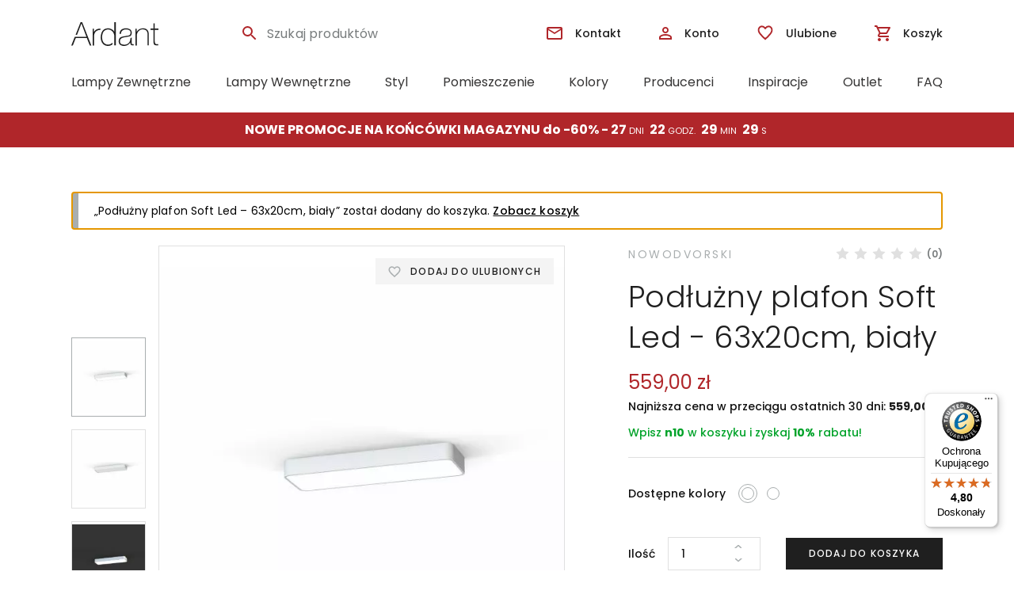

--- FILE ---
content_type: text/html; charset=UTF-8
request_url: https://ardant.pl/podluzny-plafon-soft-led-63x20cm-bialy/?add-to-cart=105350
body_size: 36158
content:
<!doctype html>
<html dir="ltr" lang="pl-PL">
<head>
    <meta charset="UTF-8">
    <meta name="viewport" content="width=device-width, initial-scale=1, maximum-scale=1.0, user-scalable=no">
    <link rel="profile" href="https://gmpg.org/xfn/11">
    <meta name="format-detection" content="telephone=no">
    <link rel="pingback" href="https://ardant.pl/xmlrpc.php">
    <link rel="icon" href="https://ardant.pl/wp-content/uploads/2019/03/favicon.ico" sizes="32x32"/>
    <link rel="icon" href="https://ardant.pl/wp-content/uploads/2019/03/favicon.ico" sizes="192x192"/>
    <link rel="apple-touch-icon-precomposed" href="https://ardant.pl/wp-content/uploads/2019/03/favicon.ico"/>

    <link rel="preconnect" href="https://fonts.gstatic.com" crossorigin="">
    <link rel="dns-prefetch" href="https://fonts.gstatic.com" crossorigin="">
    <link rel="preconnect" href="https://googletagmanager.com" crossorigin="">
    <link rel="dns-prefetch" href="https://googletagmanager.com" crossorigin="">
    <link rel="preconnect" href="https://facebook.com" crossorigin="">
    <link rel="dns-prefetch" href="https://facebook.com" crossorigin="">
    <link rel="preconnect" href="https://snap.licdn.com" crossorigin="">
    <link rel="dns-prefetch" href="https://snap.licdn.com" crossorigin="">
    <link rel="preconnect" href="https://www.google-analytics.com" crossorigin="">
    <link rel="dns-prefetch" href="https://www.google-analytics.com" crossorigin="">
    <link rel="preconnect" href="https://s.pinimg.com" crossorigin="">
    <link rel="dns-prefetch" href="https://s.pinimg.com" crossorigin="">
    <link rel="dns-prefetch" href="https://www.google-analytics.com" crossorigin="">

     
	<link rel="preconnect" href="https://fonts.googleapis.com">
	<link rel="preconnect" href="https://fonts.gstatic.com" crossorigin>
	<link href="https://fonts.googleapis.com/css2?family=Poppins:ital,wght@0,300;0,400;0,500;0,600;0,700;1,300;1,400;1,500;1,600;1,700&display=swap" rel="stylesheet">     
    
    <link rel="stylesheet" media="print" onload="this.onload=null;this.removeAttribute('media');" href="https://ardant.pl/wp-content/themes/ard/dist/css/star-rating.css"/>
    <link rel="stylesheet" href="https://ardant.pl/wp-content/themes/ard/dist/css/styles-poppins.css"/>
    
    
    
    <link rel="stylesheet" href="https://ardant.pl/wp-content/themes/ard/dist/css/styles-extra.css?menu-fix" />



    <title>Podłużny plafon Soft Led – 63x20cm, biały | ardant.pl</title>
	<style>img:is([sizes="auto" i], [sizes^="auto," i]) { contain-intrinsic-size: 3000px 1500px }</style>
	
		<!-- All in One SEO Pro 4.7.3 - aioseo.com -->
		<meta name="description" content="Nowoczesna lampa sufitowa do przedpokoju, do kuchni, biała obudowa" />
		<meta name="robots" content="max-snippet:-1, max-image-preview:large, max-video-preview:-1" />
		<link rel="canonical" href="https://ardant.pl/podluzny-plafon-soft-led-63x20cm-bialy/" />
		<meta name="generator" content="All in One SEO Pro (AIOSEO) 4.7.3" />
		<meta name="google" content="nositelinkssearchbox" />
		<script type="application/ld+json" class="aioseo-schema">
			{"@context":"https:\/\/schema.org","@graph":[{"@type":"BreadcrumbList","@id":"https:\/\/ardant.pl\/podluzny-plafon-soft-led-63x20cm-bialy\/#breadcrumblist","itemListElement":[{"@type":"ListItem","@id":"https:\/\/ardant.pl\/#listItem","position":1,"name":"Strona domowa","item":"https:\/\/ardant.pl\/","nextItem":"https:\/\/ardant.pl\/podluzny-plafon-soft-led-63x20cm-bialy\/#listItem"},{"@type":"ListItem","@id":"https:\/\/ardant.pl\/podluzny-plafon-soft-led-63x20cm-bialy\/#listItem","position":2,"name":"Pod\u0142u\u017cny plafon Soft Led - 63x20cm, bia\u0142y","previousItem":"https:\/\/ardant.pl\/#listItem"}]},{"@type":"ItemPage","@id":"https:\/\/ardant.pl\/podluzny-plafon-soft-led-63x20cm-bialy\/#itempage","url":"https:\/\/ardant.pl\/podluzny-plafon-soft-led-63x20cm-bialy\/","name":"Pod\u0142u\u017cny plafon Soft Led \u2013 63x20cm, bia\u0142y | ardant.pl","description":"Nowoczesna lampa sufitowa do przedpokoju, do kuchni, bia\u0142a obudowa","inLanguage":"pl-PL","isPartOf":{"@id":"https:\/\/ardant.pl\/#website"},"breadcrumb":{"@id":"https:\/\/ardant.pl\/podluzny-plafon-soft-led-63x20cm-bialy\/#breadcrumblist"},"image":{"@type":"ImageObject","url":"https:\/\/ardant.pl\/wp-content\/uploads\/2022\/02\/7538-1.jpg","@id":"https:\/\/ardant.pl\/podluzny-plafon-soft-led-63x20cm-bialy\/#mainImage","width":600,"height":600,"caption":"Lampa sufitowa w kolorze bia\u0142ym nowoczesna"},"primaryImageOfPage":{"@id":"https:\/\/ardant.pl\/podluzny-plafon-soft-led-63x20cm-bialy\/#mainImage"},"datePublished":"2022-04-02T02:26:16+02:00","dateModified":"2025-12-17T15:37:19+01:00"},{"@type":"Organization","@id":"https:\/\/ardant.pl\/#organization","name":"Ardant Sp. z o.o.","url":"https:\/\/ardant.pl\/","telephone":"+48793266561"},{"@type":"WebPage","@id":"https:\/\/ardant.pl\/podluzny-plafon-soft-led-63x20cm-bialy\/#webpage","url":"https:\/\/ardant.pl\/podluzny-plafon-soft-led-63x20cm-bialy\/","name":"Pod\u0142u\u017cny plafon Soft Led \u2013 63x20cm, bia\u0142y | ardant.pl","description":"Nowoczesna lampa sufitowa do przedpokoju, do kuchni, bia\u0142a obudowa","inLanguage":"pl-PL","isPartOf":{"@id":"https:\/\/ardant.pl\/#website"},"breadcrumb":{"@id":"https:\/\/ardant.pl\/podluzny-plafon-soft-led-63x20cm-bialy\/#breadcrumblist"},"image":{"@type":"ImageObject","url":"https:\/\/ardant.pl\/wp-content\/uploads\/2022\/02\/7538-1.jpg","@id":"https:\/\/ardant.pl\/podluzny-plafon-soft-led-63x20cm-bialy\/#mainImage","width":600,"height":600,"caption":"Lampa sufitowa w kolorze bia\u0142ym nowoczesna"},"primaryImageOfPage":{"@id":"https:\/\/ardant.pl\/podluzny-plafon-soft-led-63x20cm-bialy\/#mainImage"},"datePublished":"2022-04-02T02:26:16+02:00","dateModified":"2025-12-17T15:37:19+01:00"},{"@type":"WebSite","@id":"https:\/\/ardant.pl\/#website","url":"https:\/\/ardant.pl\/","name":"ardant.pl","alternateName":"Ardant","inLanguage":"pl-PL","publisher":{"@id":"https:\/\/ardant.pl\/#organization"}}]}
		</script>
		<!-- All in One SEO Pro -->


<!-- Google Tag Manager for WordPress by gtm4wp.com -->
<script data-cfasync="false" data-pagespeed-no-defer>
	var gtm4wp_datalayer_name = "dataLayer";
	var dataLayer = dataLayer || [];
	const gtm4wp_use_sku_instead = false;
	const gtm4wp_currency = 'PLN';
	const gtm4wp_product_per_impression = 24;
	const gtm4wp_clear_ecommerce = false;
	const gtm4wp_datalayer_max_timeout = 2000;
</script>
<!-- End Google Tag Manager for WordPress by gtm4wp.com --><link rel='dns-prefetch' href='//widgets.trustedshops.com' />
<script type="text/javascript">
/* <![CDATA[ */
window._wpemojiSettings = {"baseUrl":"https:\/\/s.w.org\/images\/core\/emoji\/16.0.1\/72x72\/","ext":".png","svgUrl":"https:\/\/s.w.org\/images\/core\/emoji\/16.0.1\/svg\/","svgExt":".svg","source":{"concatemoji":"https:\/\/ardant.pl\/wp-includes\/js\/wp-emoji-release.min.js"}};
/*! This file is auto-generated */
!function(s,n){var o,i,e;function c(e){try{var t={supportTests:e,timestamp:(new Date).valueOf()};sessionStorage.setItem(o,JSON.stringify(t))}catch(e){}}function p(e,t,n){e.clearRect(0,0,e.canvas.width,e.canvas.height),e.fillText(t,0,0);var t=new Uint32Array(e.getImageData(0,0,e.canvas.width,e.canvas.height).data),a=(e.clearRect(0,0,e.canvas.width,e.canvas.height),e.fillText(n,0,0),new Uint32Array(e.getImageData(0,0,e.canvas.width,e.canvas.height).data));return t.every(function(e,t){return e===a[t]})}function u(e,t){e.clearRect(0,0,e.canvas.width,e.canvas.height),e.fillText(t,0,0);for(var n=e.getImageData(16,16,1,1),a=0;a<n.data.length;a++)if(0!==n.data[a])return!1;return!0}function f(e,t,n,a){switch(t){case"flag":return n(e,"\ud83c\udff3\ufe0f\u200d\u26a7\ufe0f","\ud83c\udff3\ufe0f\u200b\u26a7\ufe0f")?!1:!n(e,"\ud83c\udde8\ud83c\uddf6","\ud83c\udde8\u200b\ud83c\uddf6")&&!n(e,"\ud83c\udff4\udb40\udc67\udb40\udc62\udb40\udc65\udb40\udc6e\udb40\udc67\udb40\udc7f","\ud83c\udff4\u200b\udb40\udc67\u200b\udb40\udc62\u200b\udb40\udc65\u200b\udb40\udc6e\u200b\udb40\udc67\u200b\udb40\udc7f");case"emoji":return!a(e,"\ud83e\udedf")}return!1}function g(e,t,n,a){var r="undefined"!=typeof WorkerGlobalScope&&self instanceof WorkerGlobalScope?new OffscreenCanvas(300,150):s.createElement("canvas"),o=r.getContext("2d",{willReadFrequently:!0}),i=(o.textBaseline="top",o.font="600 32px Arial",{});return e.forEach(function(e){i[e]=t(o,e,n,a)}),i}function t(e){var t=s.createElement("script");t.src=e,t.defer=!0,s.head.appendChild(t)}"undefined"!=typeof Promise&&(o="wpEmojiSettingsSupports",i=["flag","emoji"],n.supports={everything:!0,everythingExceptFlag:!0},e=new Promise(function(e){s.addEventListener("DOMContentLoaded",e,{once:!0})}),new Promise(function(t){var n=function(){try{var e=JSON.parse(sessionStorage.getItem(o));if("object"==typeof e&&"number"==typeof e.timestamp&&(new Date).valueOf()<e.timestamp+604800&&"object"==typeof e.supportTests)return e.supportTests}catch(e){}return null}();if(!n){if("undefined"!=typeof Worker&&"undefined"!=typeof OffscreenCanvas&&"undefined"!=typeof URL&&URL.createObjectURL&&"undefined"!=typeof Blob)try{var e="postMessage("+g.toString()+"("+[JSON.stringify(i),f.toString(),p.toString(),u.toString()].join(",")+"));",a=new Blob([e],{type:"text/javascript"}),r=new Worker(URL.createObjectURL(a),{name:"wpTestEmojiSupports"});return void(r.onmessage=function(e){c(n=e.data),r.terminate(),t(n)})}catch(e){}c(n=g(i,f,p,u))}t(n)}).then(function(e){for(var t in e)n.supports[t]=e[t],n.supports.everything=n.supports.everything&&n.supports[t],"flag"!==t&&(n.supports.everythingExceptFlag=n.supports.everythingExceptFlag&&n.supports[t]);n.supports.everythingExceptFlag=n.supports.everythingExceptFlag&&!n.supports.flag,n.DOMReady=!1,n.readyCallback=function(){n.DOMReady=!0}}).then(function(){return e}).then(function(){var e;n.supports.everything||(n.readyCallback(),(e=n.source||{}).concatemoji?t(e.concatemoji):e.wpemoji&&e.twemoji&&(t(e.twemoji),t(e.wpemoji)))}))}((window,document),window._wpemojiSettings);
/* ]]> */
</script>
<link rel='stylesheet' id='wp-components-css' href='https://ardant.pl/wp-includes/css/dist/components/style.min.css' type='text/css' media='all' />
<link rel='stylesheet' id='woocommerce-dpd-blocks-integration-frontend-css' href='https://ardant.pl/wp-content/plugins/woocommerce-dpd/build/point-selection-block-frontend.css' type='text/css' media='all' />
<link rel='stylesheet' id='woocommerce-dpd-blocks-integration-editor-css' href='https://ardant.pl/wp-content/plugins/woocommerce-dpd/build/point-selection-block.css' type='text/css' media='all' />
<style id='wp-emoji-styles-inline-css' type='text/css'>

	img.wp-smiley, img.emoji {
		display: inline !important;
		border: none !important;
		box-shadow: none !important;
		height: 1em !important;
		width: 1em !important;
		margin: 0 0.07em !important;
		vertical-align: -0.1em !important;
		background: none !important;
		padding: 0 !important;
	}
</style>
<link rel='stylesheet' id='wp-block-library-css' href='https://ardant.pl/wp-includes/css/dist/block-library/style.min.css' type='text/css' media='all' />
<style id='wp-block-library-theme-inline-css' type='text/css'>
.wp-block-audio :where(figcaption){color:#555;font-size:13px;text-align:center}.is-dark-theme .wp-block-audio :where(figcaption){color:#ffffffa6}.wp-block-audio{margin:0 0 1em}.wp-block-code{border:1px solid #ccc;border-radius:4px;font-family:Menlo,Consolas,monaco,monospace;padding:.8em 1em}.wp-block-embed :where(figcaption){color:#555;font-size:13px;text-align:center}.is-dark-theme .wp-block-embed :where(figcaption){color:#ffffffa6}.wp-block-embed{margin:0 0 1em}.blocks-gallery-caption{color:#555;font-size:13px;text-align:center}.is-dark-theme .blocks-gallery-caption{color:#ffffffa6}:root :where(.wp-block-image figcaption){color:#555;font-size:13px;text-align:center}.is-dark-theme :root :where(.wp-block-image figcaption){color:#ffffffa6}.wp-block-image{margin:0 0 1em}.wp-block-pullquote{border-bottom:4px solid;border-top:4px solid;color:currentColor;margin-bottom:1.75em}.wp-block-pullquote cite,.wp-block-pullquote footer,.wp-block-pullquote__citation{color:currentColor;font-size:.8125em;font-style:normal;text-transform:uppercase}.wp-block-quote{border-left:.25em solid;margin:0 0 1.75em;padding-left:1em}.wp-block-quote cite,.wp-block-quote footer{color:currentColor;font-size:.8125em;font-style:normal;position:relative}.wp-block-quote:where(.has-text-align-right){border-left:none;border-right:.25em solid;padding-left:0;padding-right:1em}.wp-block-quote:where(.has-text-align-center){border:none;padding-left:0}.wp-block-quote.is-large,.wp-block-quote.is-style-large,.wp-block-quote:where(.is-style-plain){border:none}.wp-block-search .wp-block-search__label{font-weight:700}.wp-block-search__button{border:1px solid #ccc;padding:.375em .625em}:where(.wp-block-group.has-background){padding:1.25em 2.375em}.wp-block-separator.has-css-opacity{opacity:.4}.wp-block-separator{border:none;border-bottom:2px solid;margin-left:auto;margin-right:auto}.wp-block-separator.has-alpha-channel-opacity{opacity:1}.wp-block-separator:not(.is-style-wide):not(.is-style-dots){width:100px}.wp-block-separator.has-background:not(.is-style-dots){border-bottom:none;height:1px}.wp-block-separator.has-background:not(.is-style-wide):not(.is-style-dots){height:2px}.wp-block-table{margin:0 0 1em}.wp-block-table td,.wp-block-table th{word-break:normal}.wp-block-table :where(figcaption){color:#555;font-size:13px;text-align:center}.is-dark-theme .wp-block-table :where(figcaption){color:#ffffffa6}.wp-block-video :where(figcaption){color:#555;font-size:13px;text-align:center}.is-dark-theme .wp-block-video :where(figcaption){color:#ffffffa6}.wp-block-video{margin:0 0 1em}:root :where(.wp-block-template-part.has-background){margin-bottom:0;margin-top:0;padding:1.25em 2.375em}
</style>
<style id='classic-theme-styles-inline-css' type='text/css'>
/*! This file is auto-generated */
.wp-block-button__link{color:#fff;background-color:#32373c;border-radius:9999px;box-shadow:none;text-decoration:none;padding:calc(.667em + 2px) calc(1.333em + 2px);font-size:1.125em}.wp-block-file__button{background:#32373c;color:#fff;text-decoration:none}
</style>
<style id='global-styles-inline-css' type='text/css'>
:root{--wp--preset--aspect-ratio--square: 1;--wp--preset--aspect-ratio--4-3: 4/3;--wp--preset--aspect-ratio--3-4: 3/4;--wp--preset--aspect-ratio--3-2: 3/2;--wp--preset--aspect-ratio--2-3: 2/3;--wp--preset--aspect-ratio--16-9: 16/9;--wp--preset--aspect-ratio--9-16: 9/16;--wp--preset--color--black: #000000;--wp--preset--color--cyan-bluish-gray: #abb8c3;--wp--preset--color--white: #ffffff;--wp--preset--color--pale-pink: #f78da7;--wp--preset--color--vivid-red: #cf2e2e;--wp--preset--color--luminous-vivid-orange: #ff6900;--wp--preset--color--luminous-vivid-amber: #fcb900;--wp--preset--color--light-green-cyan: #7bdcb5;--wp--preset--color--vivid-green-cyan: #00d084;--wp--preset--color--pale-cyan-blue: #8ed1fc;--wp--preset--color--vivid-cyan-blue: #0693e3;--wp--preset--color--vivid-purple: #9b51e0;--wp--preset--gradient--vivid-cyan-blue-to-vivid-purple: linear-gradient(135deg,rgba(6,147,227,1) 0%,rgb(155,81,224) 100%);--wp--preset--gradient--light-green-cyan-to-vivid-green-cyan: linear-gradient(135deg,rgb(122,220,180) 0%,rgb(0,208,130) 100%);--wp--preset--gradient--luminous-vivid-amber-to-luminous-vivid-orange: linear-gradient(135deg,rgba(252,185,0,1) 0%,rgba(255,105,0,1) 100%);--wp--preset--gradient--luminous-vivid-orange-to-vivid-red: linear-gradient(135deg,rgba(255,105,0,1) 0%,rgb(207,46,46) 100%);--wp--preset--gradient--very-light-gray-to-cyan-bluish-gray: linear-gradient(135deg,rgb(238,238,238) 0%,rgb(169,184,195) 100%);--wp--preset--gradient--cool-to-warm-spectrum: linear-gradient(135deg,rgb(74,234,220) 0%,rgb(151,120,209) 20%,rgb(207,42,186) 40%,rgb(238,44,130) 60%,rgb(251,105,98) 80%,rgb(254,248,76) 100%);--wp--preset--gradient--blush-light-purple: linear-gradient(135deg,rgb(255,206,236) 0%,rgb(152,150,240) 100%);--wp--preset--gradient--blush-bordeaux: linear-gradient(135deg,rgb(254,205,165) 0%,rgb(254,45,45) 50%,rgb(107,0,62) 100%);--wp--preset--gradient--luminous-dusk: linear-gradient(135deg,rgb(255,203,112) 0%,rgb(199,81,192) 50%,rgb(65,88,208) 100%);--wp--preset--gradient--pale-ocean: linear-gradient(135deg,rgb(255,245,203) 0%,rgb(182,227,212) 50%,rgb(51,167,181) 100%);--wp--preset--gradient--electric-grass: linear-gradient(135deg,rgb(202,248,128) 0%,rgb(113,206,126) 100%);--wp--preset--gradient--midnight: linear-gradient(135deg,rgb(2,3,129) 0%,rgb(40,116,252) 100%);--wp--preset--font-size--small: 14px;--wp--preset--font-size--medium: 23px;--wp--preset--font-size--large: 26px;--wp--preset--font-size--x-large: 42px;--wp--preset--font-size--normal: 16px;--wp--preset--font-size--huge: 37px;--wp--preset--font-family--inter: "Inter", sans-serif;--wp--preset--font-family--cardo: Cardo;--wp--preset--spacing--20: 0.44rem;--wp--preset--spacing--30: 0.67rem;--wp--preset--spacing--40: 1rem;--wp--preset--spacing--50: 1.5rem;--wp--preset--spacing--60: 2.25rem;--wp--preset--spacing--70: 3.38rem;--wp--preset--spacing--80: 5.06rem;--wp--preset--shadow--natural: 6px 6px 9px rgba(0, 0, 0, 0.2);--wp--preset--shadow--deep: 12px 12px 50px rgba(0, 0, 0, 0.4);--wp--preset--shadow--sharp: 6px 6px 0px rgba(0, 0, 0, 0.2);--wp--preset--shadow--outlined: 6px 6px 0px -3px rgba(255, 255, 255, 1), 6px 6px rgba(0, 0, 0, 1);--wp--preset--shadow--crisp: 6px 6px 0px rgba(0, 0, 0, 1);}:where(.is-layout-flex){gap: 0.5em;}:where(.is-layout-grid){gap: 0.5em;}body .is-layout-flex{display: flex;}.is-layout-flex{flex-wrap: wrap;align-items: center;}.is-layout-flex > :is(*, div){margin: 0;}body .is-layout-grid{display: grid;}.is-layout-grid > :is(*, div){margin: 0;}:where(.wp-block-columns.is-layout-flex){gap: 2em;}:where(.wp-block-columns.is-layout-grid){gap: 2em;}:where(.wp-block-post-template.is-layout-flex){gap: 1.25em;}:where(.wp-block-post-template.is-layout-grid){gap: 1.25em;}.has-black-color{color: var(--wp--preset--color--black) !important;}.has-cyan-bluish-gray-color{color: var(--wp--preset--color--cyan-bluish-gray) !important;}.has-white-color{color: var(--wp--preset--color--white) !important;}.has-pale-pink-color{color: var(--wp--preset--color--pale-pink) !important;}.has-vivid-red-color{color: var(--wp--preset--color--vivid-red) !important;}.has-luminous-vivid-orange-color{color: var(--wp--preset--color--luminous-vivid-orange) !important;}.has-luminous-vivid-amber-color{color: var(--wp--preset--color--luminous-vivid-amber) !important;}.has-light-green-cyan-color{color: var(--wp--preset--color--light-green-cyan) !important;}.has-vivid-green-cyan-color{color: var(--wp--preset--color--vivid-green-cyan) !important;}.has-pale-cyan-blue-color{color: var(--wp--preset--color--pale-cyan-blue) !important;}.has-vivid-cyan-blue-color{color: var(--wp--preset--color--vivid-cyan-blue) !important;}.has-vivid-purple-color{color: var(--wp--preset--color--vivid-purple) !important;}.has-black-background-color{background-color: var(--wp--preset--color--black) !important;}.has-cyan-bluish-gray-background-color{background-color: var(--wp--preset--color--cyan-bluish-gray) !important;}.has-white-background-color{background-color: var(--wp--preset--color--white) !important;}.has-pale-pink-background-color{background-color: var(--wp--preset--color--pale-pink) !important;}.has-vivid-red-background-color{background-color: var(--wp--preset--color--vivid-red) !important;}.has-luminous-vivid-orange-background-color{background-color: var(--wp--preset--color--luminous-vivid-orange) !important;}.has-luminous-vivid-amber-background-color{background-color: var(--wp--preset--color--luminous-vivid-amber) !important;}.has-light-green-cyan-background-color{background-color: var(--wp--preset--color--light-green-cyan) !important;}.has-vivid-green-cyan-background-color{background-color: var(--wp--preset--color--vivid-green-cyan) !important;}.has-pale-cyan-blue-background-color{background-color: var(--wp--preset--color--pale-cyan-blue) !important;}.has-vivid-cyan-blue-background-color{background-color: var(--wp--preset--color--vivid-cyan-blue) !important;}.has-vivid-purple-background-color{background-color: var(--wp--preset--color--vivid-purple) !important;}.has-black-border-color{border-color: var(--wp--preset--color--black) !important;}.has-cyan-bluish-gray-border-color{border-color: var(--wp--preset--color--cyan-bluish-gray) !important;}.has-white-border-color{border-color: var(--wp--preset--color--white) !important;}.has-pale-pink-border-color{border-color: var(--wp--preset--color--pale-pink) !important;}.has-vivid-red-border-color{border-color: var(--wp--preset--color--vivid-red) !important;}.has-luminous-vivid-orange-border-color{border-color: var(--wp--preset--color--luminous-vivid-orange) !important;}.has-luminous-vivid-amber-border-color{border-color: var(--wp--preset--color--luminous-vivid-amber) !important;}.has-light-green-cyan-border-color{border-color: var(--wp--preset--color--light-green-cyan) !important;}.has-vivid-green-cyan-border-color{border-color: var(--wp--preset--color--vivid-green-cyan) !important;}.has-pale-cyan-blue-border-color{border-color: var(--wp--preset--color--pale-cyan-blue) !important;}.has-vivid-cyan-blue-border-color{border-color: var(--wp--preset--color--vivid-cyan-blue) !important;}.has-vivid-purple-border-color{border-color: var(--wp--preset--color--vivid-purple) !important;}.has-vivid-cyan-blue-to-vivid-purple-gradient-background{background: var(--wp--preset--gradient--vivid-cyan-blue-to-vivid-purple) !important;}.has-light-green-cyan-to-vivid-green-cyan-gradient-background{background: var(--wp--preset--gradient--light-green-cyan-to-vivid-green-cyan) !important;}.has-luminous-vivid-amber-to-luminous-vivid-orange-gradient-background{background: var(--wp--preset--gradient--luminous-vivid-amber-to-luminous-vivid-orange) !important;}.has-luminous-vivid-orange-to-vivid-red-gradient-background{background: var(--wp--preset--gradient--luminous-vivid-orange-to-vivid-red) !important;}.has-very-light-gray-to-cyan-bluish-gray-gradient-background{background: var(--wp--preset--gradient--very-light-gray-to-cyan-bluish-gray) !important;}.has-cool-to-warm-spectrum-gradient-background{background: var(--wp--preset--gradient--cool-to-warm-spectrum) !important;}.has-blush-light-purple-gradient-background{background: var(--wp--preset--gradient--blush-light-purple) !important;}.has-blush-bordeaux-gradient-background{background: var(--wp--preset--gradient--blush-bordeaux) !important;}.has-luminous-dusk-gradient-background{background: var(--wp--preset--gradient--luminous-dusk) !important;}.has-pale-ocean-gradient-background{background: var(--wp--preset--gradient--pale-ocean) !important;}.has-electric-grass-gradient-background{background: var(--wp--preset--gradient--electric-grass) !important;}.has-midnight-gradient-background{background: var(--wp--preset--gradient--midnight) !important;}.has-small-font-size{font-size: var(--wp--preset--font-size--small) !important;}.has-medium-font-size{font-size: var(--wp--preset--font-size--medium) !important;}.has-large-font-size{font-size: var(--wp--preset--font-size--large) !important;}.has-x-large-font-size{font-size: var(--wp--preset--font-size--x-large) !important;}
:where(.wp-block-post-template.is-layout-flex){gap: 1.25em;}:where(.wp-block-post-template.is-layout-grid){gap: 1.25em;}
:where(.wp-block-columns.is-layout-flex){gap: 2em;}:where(.wp-block-columns.is-layout-grid){gap: 2em;}
:root :where(.wp-block-pullquote){font-size: 1.5em;line-height: 1.6;}
</style>
<link rel='stylesheet' id='photoswipe-css' href='https://ardant.pl/wp-content/plugins/woocommerce/assets/css/photoswipe/photoswipe.min.css' type='text/css' media='all' />
<link rel='stylesheet' id='photoswipe-default-skin-css' href='https://ardant.pl/wp-content/plugins/woocommerce/assets/css/photoswipe/default-skin/default-skin.min.css' type='text/css' media='all' />
<style id='woocommerce-inline-inline-css' type='text/css'>
.woocommerce form .form-row .required { visibility: visible; }
</style>
<link rel='stylesheet' id='p24-blik-field-styles-css' href='https://ardant.pl/wp-content/plugins/woocommerce-gateway-przelewy24%202/assets/css/blik_field.css' type='text/css' media='all' />
<link rel='stylesheet' id='cmplz-general-css' href='https://ardant.pl/wp-content/plugins/complianz-gdpr-premium/assets/css/cookieblocker.min.css' type='text/css' media='all' />
<link rel='stylesheet' id='perfect-scrollbar-css' href='https://ardant.pl/wp-content/plugins/woo-smart-wishlist/assets/libs/perfect-scrollbar/css/perfect-scrollbar.min.css' type='text/css' media='all' />
<link rel='stylesheet' id='perfect-scrollbar-wpc-css' href='https://ardant.pl/wp-content/plugins/woo-smart-wishlist/assets/libs/perfect-scrollbar/css/custom-theme.css' type='text/css' media='all' />
<link rel='stylesheet' id='notiny-css' href='https://ardant.pl/wp-content/plugins/woo-smart-wishlist/assets/libs/notiny/notiny.css' type='text/css' media='all' />
<link rel='stylesheet' id='woosw-icons-css' href='https://ardant.pl/wp-content/plugins/woo-smart-wishlist/assets/css/icons.css' type='text/css' media='all' />
<link rel='stylesheet' id='woosw-frontend-css' href='https://ardant.pl/wp-content/plugins/woo-smart-wishlist/assets/css/frontend.css' type='text/css' media='all' />
<style id='woosw-frontend-inline-css' type='text/css'>
.woosw-popup .woosw-popup-inner .woosw-popup-content .woosw-popup-content-bot .woosw-notice { background-color: #5fbd74; } .woosw-popup .woosw-popup-inner .woosw-popup-content .woosw-popup-content-bot .woosw-popup-content-bot-inner a:hover { color: #5fbd74; border-color: #5fbd74; } 
</style>
<link rel='stylesheet' id='brands-styles-css' href='https://ardant.pl/wp-content/plugins/woocommerce/assets/css/brands.css' type='text/css' media='all' />
<link rel='stylesheet' id='flexible-shipping-free-shipping-css' href='https://ardant.pl/wp-content/plugins/flexible-shipping/assets/dist/css/free-shipping.css' type='text/css' media='all' />
<link rel='stylesheet' id='storefront-woocommerce-brands-style-css' href='https://ardant.pl/wp-content/themes/storefront/assets/css/woocommerce/extensions/brands.css' type='text/css' media='all' />
<link rel='stylesheet' id='cwginstock_frontend_css-css' href='https://ardant.pl/wp-content/plugins/back-in-stock-notifier-for-woocommerce/assets/css/frontend.min.css' type='text/css' media='' />
<link rel='stylesheet' id='cwginstock_bootstrap-css' href='https://ardant.pl/wp-content/plugins/back-in-stock-notifier-for-woocommerce/assets/css/bootstrap.min.css' type='text/css' media='' />
<script type="text/javascript" src="https://ardant.pl/wp-content/plugins/complianz-gdpr-premium/pro/tcf-stub/build/index.js" id="cmplz-tcf-stub-js"></script>
<script type="text/javascript" src="https://ardant.pl/wp-includes/js/jquery/jquery.min.js" id="jquery-core-js"></script>
<script type="text/javascript" src="https://ardant.pl/wp-includes/js/jquery/jquery-migrate.min.js" id="jquery-migrate-js"></script>
<script type="text/javascript" src="https://ardant.pl/wp-content/plugins/woocommerce/assets/js/jquery-blockui/jquery.blockUI.min.js" id="jquery-blockui-js" data-wp-strategy="defer"></script>
<script type="text/javascript" id="wc-add-to-cart-js-extra">
/* <![CDATA[ */
var wc_add_to_cart_params = {"ajax_url":"\/wp-admin\/admin-ajax.php","wc_ajax_url":"\/?wc-ajax=%%endpoint%%","i18n_view_cart":"Zobacz koszyk","cart_url":"https:\/\/ardant.pl\/koszyk\/","is_cart":"","cart_redirect_after_add":"no"};
/* ]]> */
</script>
<script type="text/javascript" src="https://ardant.pl/wp-content/plugins/woocommerce/assets/js/frontend/add-to-cart.min.js" id="wc-add-to-cart-js" defer="defer" data-wp-strategy="defer"></script>
<script type="text/javascript" src="https://ardant.pl/wp-content/plugins/woocommerce/assets/js/zoom/jquery.zoom.min.js" id="zoom-js" defer="defer" data-wp-strategy="defer"></script>
<script type="text/javascript" src="https://ardant.pl/wp-content/plugins/woocommerce/assets/js/flexslider/jquery.flexslider.min.js" id="flexslider-js" defer="defer" data-wp-strategy="defer"></script>
<script type="text/javascript" src="https://ardant.pl/wp-content/plugins/woocommerce/assets/js/photoswipe/photoswipe.min.js" id="photoswipe-js" defer="defer" data-wp-strategy="defer"></script>
<script type="text/javascript" src="https://ardant.pl/wp-content/plugins/woocommerce/assets/js/photoswipe/photoswipe-ui-default.min.js" id="photoswipe-ui-default-js" defer="defer" data-wp-strategy="defer"></script>
<script type="text/javascript" id="wc-single-product-js-extra">
/* <![CDATA[ */
var wc_single_product_params = {"i18n_required_rating_text":"Prosz\u0119 wybra\u0107 ocen\u0119","i18n_product_gallery_trigger_text":"Wy\u015bwietl pe\u0142noekranow\u0105 galeri\u0119 obrazk\u00f3w","review_rating_required":"yes","flexslider":{"rtl":false,"animation":"slide","smoothHeight":true,"directionNav":false,"controlNav":"thumbnails","slideshow":false,"animationSpeed":500,"animationLoop":false,"allowOneSlide":false},"zoom_enabled":"1","zoom_options":[],"photoswipe_enabled":"1","photoswipe_options":{"shareEl":false,"closeOnScroll":false,"history":false,"hideAnimationDuration":0,"showAnimationDuration":0},"flexslider_enabled":"1"};
/* ]]> */
</script>
<script type="text/javascript" src="https://ardant.pl/wp-content/plugins/woocommerce/assets/js/frontend/single-product.min.js" id="wc-single-product-js" defer="defer" data-wp-strategy="defer"></script>
<script type="text/javascript" src="https://ardant.pl/wp-content/plugins/woocommerce/assets/js/js-cookie/js.cookie.min.js" id="js-cookie-js" data-wp-strategy="defer"></script>
<script type="text/javascript" id="woocommerce-js-extra">
/* <![CDATA[ */
var woocommerce_params = {"ajax_url":"\/wp-admin\/admin-ajax.php","wc_ajax_url":"\/?wc-ajax=%%endpoint%%"};
/* ]]> */
</script>
<script type="text/javascript" src="https://ardant.pl/wp-content/plugins/woocommerce/assets/js/frontend/woocommerce.min.js" id="woocommerce-js" defer="defer" data-wp-strategy="defer"></script>
<script type="text/javascript" id="cmplz-tcf-js-extra">
/* <![CDATA[ */
var cmplz_tcf = {"cmp_url":"https:\/\/ardant.pl\/wp-content\/uploads\/complianz\/","retention_string":"Retention in days","undeclared_string":"Not declared","isServiceSpecific":"1","excludedVendors":{"15":15,"66":66,"119":119,"139":139,"141":141,"174":174,"192":192,"262":262,"375":375,"377":377,"387":387,"427":427,"435":435,"512":512,"527":527,"569":569,"581":581,"587":587,"626":626,"644":644,"667":667,"713":713,"733":733,"736":736,"748":748,"776":776,"806":806,"822":822,"830":830,"836":836,"856":856,"879":879,"882":882,"888":888,"909":909,"970":970,"986":986,"1015":1015,"1018":1018,"1022":1022,"1039":1039,"1078":1078,"1079":1079,"1094":1094,"1149":1149,"1156":1156,"1167":1167,"1173":1173,"1199":1199,"1211":1211,"1216":1216,"1252":1252,"1263":1263,"1298":1298,"1305":1305,"1342":1342,"1343":1343,"1355":1355,"1365":1365,"1366":1366,"1368":1368,"1371":1371,"1373":1373,"1391":1391,"1405":1405,"1418":1418,"1423":1423,"1425":1425,"1440":1440,"1442":1442,"1482":1482,"1492":1492,"1496":1496,"1503":1503,"1508":1508,"1509":1509,"1510":1510,"1519":1519},"purposes":[1,2,3,4,5,6,7,8,9,10,11],"specialPurposes":[1,2],"features":[1,2,3],"specialFeatures":[],"publisherCountryCode":"PL","lspact":"N","ccpa_applies":"","ac_mode":"1","debug":"","prefix":"cmplz_"};
/* ]]> */
</script>
<script defer type="text/javascript" src="https://ardant.pl/wp-content/plugins/complianz-gdpr-premium/pro/tcf/build/index.js" id="cmplz-tcf-js"></script>
<script type="text/javascript" src="https://ardant.pl/wp-includes/js/dist/hooks.min.js" id="wp-hooks-js"></script>
<script type="text/javascript" id="wpm-js-extra">
/* <![CDATA[ */
var wpm = {"ajax_url":"https:\/\/ardant.pl\/wp-admin\/admin-ajax.php","root":"https:\/\/ardant.pl\/wp-json\/","nonce_wp_rest":"6da7548e63","nonce_ajax":"cb07a0fb83"};
/* ]]> */
</script>
<script type="text/javascript" src="https://ardant.pl/wp-content/plugins/woocommerce-google-adwords-conversion-tracking-tag/js/public/wpm-public.p1.min.js" id="wpm-js"></script>
<link rel="https://api.w.org/" href="https://ardant.pl/wp-json/" /><link rel="alternate" title="JSON" type="application/json" href="https://ardant.pl/wp-json/wp/v2/product/105350" /><link rel="EditURI" type="application/rsd+xml" title="RSD" href="https://ardant.pl/xmlrpc.php?rsd" />
<link rel='shortlink' href='https://ardant.pl/?p=105350' />
<link rel="alternate" title="oEmbed (JSON)" type="application/json+oembed" href="https://ardant.pl/wp-json/oembed/1.0/embed?url=https%3A%2F%2Fardant.pl%2Fpodluzny-plafon-soft-led-63x20cm-bialy%2F" />
<link rel="alternate" title="oEmbed (XML)" type="text/xml+oembed" href="https://ardant.pl/wp-json/oembed/1.0/embed?url=https%3A%2F%2Fardant.pl%2Fpodluzny-plafon-soft-led-63x20cm-bialy%2F&#038;format=xml" />

<!-- This website runs the Product Feed PRO for WooCommerce by AdTribes.io plugin - version woocommercesea_option_installed_version -->
			<style>.cmplz-hidden {
					display: none !important;
				}</style>
<!-- Google Tag Manager for WordPress by gtm4wp.com -->
<!-- GTM Container placement set to off -->
<script data-cfasync="false" data-pagespeed-no-defer>
	var dataLayer_content = {"pagePostType":"product","pagePostType2":"single-product","pagePostAuthor":"lucek","cartContent":{"totals":{"applied_coupons":[],"discount_total":0,"subtotal":454.471545,"total":454.471545},"items":[{"item_id":105350,"item_name":"Podłużny plafon Soft Led - 63x20cm, biały","sku":7538,"price":559,"stocklevel":null,"stockstatus":"instock","google_business_vertical":"retail","item_category":"Plafony kwadratowe","id":105350,"item_brand":"Nowodvorski","quantity":1}]},"productRatingCounts":[],"productAverageRating":0,"productReviewCount":0,"productType":"simple","productIsVariable":0};
	dataLayer.push( dataLayer_content );
</script>
<script data-cfasync="false" data-pagespeed-no-defer>
	console.warn && console.warn("[GTM4WP] Google Tag Manager container code placement set to OFF !!!");
	console.warn && console.warn("[GTM4WP] Data layer codes are active but GTM container must be loaded using custom coding !!!");
</script>
<!-- End Google Tag Manager for WordPress by gtm4wp.com -->	<noscript><style>.woocommerce-product-gallery{ opacity: 1 !important; }</style></noscript>
	
<!-- START Pixel Manager for WooCommerce -->

		<script>

			window.wpmDataLayer = window.wpmDataLayer || {};
			window.wpmDataLayer = Object.assign(window.wpmDataLayer, {"cart":{},"cart_item_keys":{},"version":{"number":"1.49.1","pro":false,"eligible_for_updates":false,"distro":"fms","beta":false,"show":true},"pixels":[],"shop":{"list_name":"Product | Podłużny plafon Soft Led - 63x20cm, biały","list_id":"product_podluzny-plafon-soft-led-63x20cm-bialy","page_type":"product","product_type":"simple","currency":"PLN","selectors":{"addToCart":[],"beginCheckout":[]},"order_duplication_prevention":true,"view_item_list_trigger":{"test_mode":false,"background_color":"green","opacity":0.5,"repeat":true,"timeout":1000,"threshold":0.8},"variations_output":true,"session_active":true},"page":{"id":105350,"title":"Podłużny plafon Soft Led &#8211; 63x20cm, biały","type":"product","categories":[],"parent":{"id":0,"title":"Podłużny plafon Soft Led &#8211; 63x20cm, biały","type":"product","categories":[]}},"general":{"user_logged_in":false,"scroll_tracking_thresholds":[],"page_id":105350,"exclude_domains":[],"server_2_server":{"active":false,"ip_exclude_list":[],"pageview_event_s2s":{"is_active":false,"pixels":[]}},"consent_management":{"explicit_consent":false,"restricted_regions":["AT","BE","BG","CY","CZ","DE","DK","EE","ES","FI","FR","GR","HR","HU","IE","IT","LT","LU","LV","MT","NL","PL","PT","RO","SE","SI","SK"]},"lazy_load_pmw":false}});

		</script>

		
<!-- END Pixel Manager for WooCommerce -->
			<meta name="pm-dataLayer-meta" content="105350" class="wpmProductId"
				  data-id="105350">
					<script>
			(window.wpmDataLayer = window.wpmDataLayer || {}).products             = window.wpmDataLayer.products || {};
			window.wpmDataLayer.products[105350] = {"id":"105350","sku":"7538","price":559,"brand":"","quantity":1,"dyn_r_ids":{"post_id":"105350","sku":"7538","gpf":"woocommerce_gpf_105350","gla":"gla_105350"},"is_variable":false,"type":"simple","name":"Podłużny plafon Soft Led - 63x20cm, biały","category":["Lampy do garderoby","Lampy do holu","Lampy do kuchni","Lampy do niskich pomieszczeń","Lampy do niskiego sufitu","Lampy do łazienki","Lampy sufitowe","Lampy sufitowe do kuchni","Lampy sufitowe łazienkowe","Plafony białe","Plafony kwadratowe","Plafony nowoczesne"],"is_variation":false};
					</script>
		<style class='wp-fonts-local' type='text/css'>
@font-face{font-family:Inter;font-style:normal;font-weight:300 900;font-display:fallback;src:url('https://ardant.pl/wp-content/plugins/woocommerce/assets/fonts/Inter-VariableFont_slnt,wght.woff2') format('woff2');font-stretch:normal;}
@font-face{font-family:Cardo;font-style:normal;font-weight:400;font-display:fallback;src:url('https://ardant.pl/wp-content/plugins/woocommerce/assets/fonts/cardo_normal_400.woff2') format('woff2');}
</style>
<link rel="icon" href="https://ardant.pl/wp-content/uploads/favicon.ico" sizes="32x32" />
<link rel="icon" href="https://ardant.pl/wp-content/uploads/favicon.ico" sizes="192x192" />
<link rel="apple-touch-icon" href="https://ardant.pl/wp-content/uploads/favicon.ico" />
<meta name="msapplication-TileImage" content="https://ardant.pl/wp-content/uploads/favicon.ico" />
		<style type="text/css" id="wp-custom-css">
			.payment-data-form a.btn.btn-secondary.d-none.d-lg-inline-flex {
    display: none !important;
}		</style>
		
    <meta name="google-site-verification" content="PkZSPjK-fIsCUY44t4SJldvwvQ7vs6GqPOX1MfZaZP0" />
    <meta name="google-site-verification" content="Pz6QOZWqa6F96W7qpQXQdgisaEHatqWWBFgHsyj1FCs" />

	<script>
    dlApi = {
        cmd: []
    };
</script>
<script src="https://lib.onet.pl/s.csr/build/dlApi/minit.boot.min.js" async></script>
	
    <script>
      window.dataLayer = window.dataLayer || [];
      function gtag(){dataLayer.push(arguments);}
      gtag('js', new Date());

      gtag('config', 'AW-837686685');
    </script>

            <script>
			gtag('event', 'page_view', {
				'send_to': 'AW-837686685',
				'ecomm_prodid': 105350			});

			dataLayer.push({
                'event' : 'productView',
				'ecommerce': {
					'detail': {
						'actionField': {'page': 'Single product'},
						'products': [{
							'name': 'Podłużny plafon Soft Led - 63x20cm, biały',
							'id': '105350',
							'price': '559',
							'brand': 'Nowodvorski',
							'category': 'Lampy do garderoby, Lampy do holu, Lampy do kuchni, Lampy do niskich pomieszczeń, Lampy do niskiego sufitu, Lampy do łazienki, Lampy sufitowe, Lampy sufitowe do kuchni, Lampy sufitowe łazienkowe, Plafony białe, Plafony kwadratowe, Plafony nowoczesne',
							'variant': 'biały'
						}]
					}
				}
			});
        </script>
    </head>

<body data-cmplz=2 class="home">


<header>
    <nav class="navbar navbar-expand-lg navbar-light d-flex flex-column" id="navbar">
        <div class="nav-top-outer w-100">
            <div class="container">
                <div class="navbar__top-wrap d-flex w-100 align-items-center">
                    <a class="navbar-brand" href="/"><img loading="lazy" decoding="async" src="https://ardant.pl/wp-content/themes/ard/dist/img/logo.svg" alt=""></a>
                    <button class="navbar__mobile-back-button" id="backBtn" data-text="" data-item="" data-level="1"></button>
                    <h4 class="headline-xm mb-0 navbar__mobile-header">Menu</h4>
                    <div class="navbar__inner-wrap w-100">
                        
<div class="navbar__outer-search position-relative w-100">
    <form action="https://ardant.pl" autocomplete="off" class="navbar__search-wrap">
        <input id="search" type="text" autocomplete="off" required class="search-input navbar__search-input form-control" name="s"
               placeholder="Szukaj produktów" />
        <button class="close-icon" type="reset"></button>
    </form>
    <section class="section-search-dropdown bg-gray-100" tabindex="0">
        <div class="search-dropdown search-dropdown--default">
            <div class="search-dropdown__col-1">
                <div class="search-dropdown__inner">
                    
<h4 class="medium">Popularne kategorie</h4>
<ul class="list-unstyled dropdown-links">
            <li class="dropdown-links__item">
            <a href="https://ardant.pl/lampy-wiszace/do-salonu-5/nad-stol/" class="dropdown-links__link">Lampy nad stół</a>
        </li>
            <li class="dropdown-links__item">
            <a href="https://ardant.pl/lampy-wiszace/boho/" class="dropdown-links__link">Lampy Boho</a>
        </li>
            <li class="dropdown-links__item">
            <a href="https://ardant.pl/zewnetrzne/" class="dropdown-links__link">Oświetlenie zewnętrzne</a>
        </li>
            <li class="dropdown-links__item">
            <a href="https://ardant.pl/zewnetrzne/lampy-do-ogrodu/ogrodowe-stojace/" class="dropdown-links__link">Stojące lampy ogrodowe</a>
        </li>
            <li class="dropdown-links__item">
            <a href="https://ardant.pl/zewnetrzne/lampy-na-taras/" class="dropdown-links__link">Lampy na taras</a>
        </li>
    </ul>                </div>
                <div class="search-dropdown__inner">
                    
<h4 class="medium">Popularne artykuły</h4>
<ul class="list-unstyled dropdown-articles">
            <li class="dropdown-articles__item">
            <a href="https://ardant.pl/blog/aranzacje-salonu-kuchni-i-sypialni-w-kolorze-szalwii-nasze-top-5-w-odcieniu-szalwiowej-zieleni/" class="dropdown-articles__link d-flex">
                <div class="dropdown-articles__img-wrap">
                    <img src="https://ardant.pl/wp-content/uploads/2022/03/ARANZACJE-W-ODCIENIACH-SZALWII.png" alt="Aranżacje w kolorze szałwii – nasze TOP 5 w odcieniu szałwiowej zieleni" class="dropdown-articles__img object-contain">
                </div>
                <div class="dropdown-articles__text-wrap">
                                        <ul class="cat-list list-unstyled d-flex">
                                                    <li class="cat-list__item">
                                <span class="cat-list__cat">Inspiracje i aranżacje wnętrz</span>
                            </li>
                                            </ul>
                                        <p class="body-s mb-0">Aranżacje w kolorze szałwii – nasze TOP 5 w odcieniu szałwiowej zieleni</p>
                </div>
            </a>
        </li>
    </ul>                </div>
            </div>
            <div class="search-dropdown__col-2">
                
<h4 class="medium">Popularne produkty</h4>
<ul class="list-unstyled dropdown-products">
            <li class="dropdown-products__item">
            <a href="https://ardant.pl/nowoczesna-lampa-wiszaca-balia-szklane-klosze/" class="dropdown-products__link d-flex">
                <div class="dropdown-products__img-wrap">
                    <img src="https://ardant.pl/wp-content/uploads/2019/05/lampa-wisząca-do-jadalni-nad-stół-nowoczesna.jpg" alt="Czarna lampa wisząca Dione 6 - szklane klosze" class="dropdown-products__img object-contain">
                </div>
                <div class="dropdown-products__text-wrap d-flex flex-column">
                    <p class="body-s mb-0">Czarna lampa wisząca Dione 6 - szklane klosze</p>
                    <span class="dropdown-products__price body-s color-primary">1250 zł</span>
                </div>
            </a>
        </li>
            <li class="dropdown-products__item">
            <a href="https://ardant.pl/elegancka-lampa-wiszaca-verona-szklany-klosz/" class="dropdown-products__link d-flex">
                <div class="dropdown-products__img-wrap">
                    <img src="https://ardant.pl/wp-content/uploads/2020/07/szklana-lampa-wisząca-nad-stół-aranżacja-2010863001.jpg" alt="Lampa wisząca Verona Nordlux - nad stół do salonu i jadalni" class="dropdown-products__img object-contain">
                </div>
                <div class="dropdown-products__text-wrap d-flex flex-column">
                    <p class="body-s mb-0">Lampa wisząca Verona Nordlux - nad stół do salonu i jadalni</p>
                    <span class="dropdown-products__price body-s color-primary">277.73 zł</span>
                </div>
            </a>
        </li>
            <li class="dropdown-products__item">
            <a href="https://ardant.pl/czarny-kinkiet-contina-regulowane-ramie/" class="dropdown-products__link d-flex">
                <div class="dropdown-products__img-wrap">
                    <img src="https://ardant.pl/wp-content/uploads/2022/10/Kinkiet-Contina-do-sypialni-na-dlugim-ramieniu.png" alt="Kinkiet Contina - Nordlux - czarny, regulowane ramię" class="dropdown-products__img object-contain">
                </div>
                <div class="dropdown-products__text-wrap d-flex flex-column">
                    <p class="body-s mb-0">Kinkiet Contina - Nordlux - czarny, regulowane ramię</p>
                    <span class="dropdown-products__price body-s color-primary">283.35 zł</span>
                </div>
            </a>
        </li>
            <li class="dropdown-products__item">
            <a href="https://ardant.pl/duza-lampa-wiszaca-juta/" class="dropdown-products__link d-flex">
                <div class="dropdown-products__img-wrap">
                    <img src="https://ardant.pl/wp-content/uploads/2023/02/Lampa-wiszaca-JUTA-6582-TK-LIGHTING.png" alt="Duża lampa wisząca Juta" class="dropdown-products__img object-contain">
                </div>
                <div class="dropdown-products__text-wrap d-flex flex-column">
                    <p class="body-s mb-0">Duża lampa wisząca Juta</p>
                    <span class="dropdown-products__price body-s color-primary">305 zł</span>
                </div>
            </a>
        </li>
            <li class="dropdown-products__item">
            <a href="https://ardant.pl/duzy-plafon-tamar-zloty-ip44/" class="dropdown-products__link d-flex">
                <div class="dropdown-products__img-wrap">
                    <img src="https://ardant.pl/wp-content/uploads/2019/12/tamarflpg.jpg" alt="Złoty plafon Tamar - złoty, IP44" class="dropdown-products__img object-contain">
                </div>
                <div class="dropdown-products__text-wrap d-flex flex-column">
                    <p class="body-s mb-0">Złoty plafon Tamar - złoty, IP44</p>
                    <span class="dropdown-products__price body-s color-primary">592.45 zł</span>
                </div>
            </a>
        </li>
            <li class="dropdown-products__item">
            <a href="https://ardant.pl/efektowny-kinkiet-matrix-nordlux-braz/" class="dropdown-products__link d-flex">
                <div class="dropdown-products__img-wrap">
                    <img src="https://ardant.pl/wp-content/uploads/2021/05/2118011061-3.jpg" alt="Efektowny kinkiet Aludra - Nordlux, brązowy na elewację" class="dropdown-products__img object-contain">
                </div>
                <div class="dropdown-products__text-wrap d-flex flex-column">
                    <p class="body-s mb-0">Efektowny kinkiet Aludra - Nordlux, brązowy na elewację</p>
                    <span class="dropdown-products__price body-s color-primary">377.85 zł</span>
                </div>
            </a>
        </li>
    </ul>            </div>
        </div>
        <div class="search-dropdown search-dropdown--results d-none">
            <div class="search-dropdown__col-1">
                <div id="searchCategoriesWrapper" class="searchCategoriesWrapper search-dropdown__inner d-none">
                    
<h4 class="medium">Popularne kategorie</h4>
<ul class="list-unstyled dropdown-links">
            <li class="dropdown-links__item">
            <a href="https://ardant.pl/lampy-wiszace/do-salonu-5/nad-stol/" class="dropdown-links__link">Lampy nad stół</a>
        </li>
            <li class="dropdown-links__item">
            <a href="https://ardant.pl/lampy-wiszace/boho/" class="dropdown-links__link">Lampy Boho</a>
        </li>
            <li class="dropdown-links__item">
            <a href="https://ardant.pl/zewnetrzne/" class="dropdown-links__link">Oświetlenie zewnętrzne</a>
        </li>
            <li class="dropdown-links__item">
            <a href="https://ardant.pl/zewnetrzne/lampy-do-ogrodu/ogrodowe-stojace/" class="dropdown-links__link">Stojące lampy ogrodowe</a>
        </li>
            <li class="dropdown-links__item">
            <a href="https://ardant.pl/zewnetrzne/lampy-na-taras/" class="dropdown-links__link">Lampy na taras</a>
        </li>
    </ul>                </div>
                <div id="searchArticlesWrapper" class="searchArticlesWrapper search-dropdown__inner">

                </div>
            </div>
            <div id="searchProductsWrapper" class="searchProductsWrapper search-dropdown__col-2">

            </div>
        </div>
    </section>
</div>                        <ul class="nav-list list-unstyled ms-auto">
                            <li class="nav-list__item d-none d-lg-inline">
                                <a href="#" class="nav-list__link d-flex align-items-center">
                                <span class="nav-list__icon-wrap d-inline-flex">
                                  <img loading="lazy" decoding="async" src="https://ardant.pl/wp-content/themes/ard/dist/img/icon-contact.svg" alt="" class="nav-list__icon">
                                </span>
                                    <span class="nav-list__text-wrap">Kontakt</span>
                                    <div class="nav-list__contact-data bg-gray-900">
                                        <p class="mb-0 text-center color-g-300">
                                            Tel.: <span class="color-white">793 266 561 (Pn-Pt. 10:00-15:00)</span><br>
                                            E-mail: <span class="color-white"><span class="__cf_email__" data-cfemail="b1c2daddd4c1f1d0c3d5d0dfc59fc1dd">[email&#160;protected]</span></span>
                                        </p>
                                    </div>
                                </a>
                            </li>
                            <li class="nav-list__item">
                                <a href="https://ardant.pl/moje-konto/" class="nav-list__link d-flex align-items-center">
                                <span class="nav-list__icon-wrap d-inline-flex">
                                  <img loading="lazy" decoding="async" src="https://ardant.pl/wp-content/themes/ard/dist/img/icon-account.svg" alt="" class="nav-list__icon">
                                </span>
                                    <span class="nav-list__text-wrap d-none d-lg-inline">Konto</span>
                                </a>
                            </li>
                            <li class="nav-list__item">
                                <a href="/moje-konto/ulubione/" class="nav-list__link d-flex align-items-center">
                                <span class="nav-list__icon-wrap d-inline-flex">
                                  <img loading="lazy" decoding="async" src="https://ardant.pl/wp-content/themes/ard/dist/img/heart.svg" alt="" class="nav-list__icon favourite">
                                </span>
                                    <span class="nav-list__text-wrap d-none d-lg-inline">Ulubione</span>
                                </a>
                            </li>
                            <li class="nav-list__item">
                                <a href="https://ardant.pl/koszyk/" class="nav-list__link d-flex align-items-center">
                                <span class="nav-list__icon-wrap d-inline-flex position-relative">
                                    <img loading="lazy" decoding="async" src="https://ardant.pl/wp-content/themes/ard/dist/img/icon-basket.svg" alt="" class="nav-list__icon">
                                    <!--                                    -->                                        <span id="cartCount" class="nav-list__text-cart d-none">

                                        </span>
                                    <!--                                    -->                                </span>
                                    <span class="nav-list__text-wrap d-none d-lg-inline">Koszyk</span>
                                </a>
                            </li>
                        </ul>
                    </div>
                    <button class="navbar-toggler collapsed" type="button" data-bs-toggle="collapse" data-bs-target="#main_nav"
                            aria-expanded="false" aria-label="Toggle navigation">
                        <!-- <span class="navbar-toggler-icon"></span> -->
                    </button>
                </div>
            </div>
        </div>
        <div class="container ">
            <div class="collapse navbar-collapse w-100" id="main_nav">
                <form autocomplete="off" action="https://ardant.pl" class="navbar-mobile-search">
                    <input type="search" name="s" autocomplete="off" placeholder="Szukaj produktów" class="search-input form-control">
                </form>
                <section class="section-search-dropdown bg-gray-100 section-search-dropdown--mobile" tabindex="0">
                    <div class="search-dropdown search-dropdown--default">
                        <div class="search-dropdown__col-1">
                            <div class="search-dropdown__inner">
                                
<h4 class="medium">Popularne kategorie</h4>
<ul class="list-unstyled dropdown-links">
            <li class="dropdown-links__item">
            <a href="https://ardant.pl/lampy-wiszace/do-salonu-5/nad-stol/" class="dropdown-links__link">Lampy nad stół</a>
        </li>
            <li class="dropdown-links__item">
            <a href="https://ardant.pl/lampy-wiszace/boho/" class="dropdown-links__link">Lampy Boho</a>
        </li>
            <li class="dropdown-links__item">
            <a href="https://ardant.pl/zewnetrzne/" class="dropdown-links__link">Oświetlenie zewnętrzne</a>
        </li>
            <li class="dropdown-links__item">
            <a href="https://ardant.pl/zewnetrzne/lampy-do-ogrodu/ogrodowe-stojace/" class="dropdown-links__link">Stojące lampy ogrodowe</a>
        </li>
            <li class="dropdown-links__item">
            <a href="https://ardant.pl/zewnetrzne/lampy-na-taras/" class="dropdown-links__link">Lampy na taras</a>
        </li>
    </ul>                            </div>
                            <div class="search-dropdown__inner">
                                
<h4 class="medium">Popularne artykuły</h4>
<ul class="list-unstyled dropdown-articles">
            <li class="dropdown-articles__item">
            <a href="https://ardant.pl/blog/aranzacje-salonu-kuchni-i-sypialni-w-kolorze-szalwii-nasze-top-5-w-odcieniu-szalwiowej-zieleni/" class="dropdown-articles__link d-flex">
                <div class="dropdown-articles__img-wrap">
                    <img src="https://ardant.pl/wp-content/uploads/2022/03/ARANZACJE-W-ODCIENIACH-SZALWII.png" alt="Aranżacje w kolorze szałwii – nasze TOP 5 w odcieniu szałwiowej zieleni" class="dropdown-articles__img object-contain">
                </div>
                <div class="dropdown-articles__text-wrap">
                                        <ul class="cat-list list-unstyled d-flex">
                                                    <li class="cat-list__item">
                                <span class="cat-list__cat">Inspiracje i aranżacje wnętrz</span>
                            </li>
                                            </ul>
                                        <p class="body-s mb-0">Aranżacje w kolorze szałwii – nasze TOP 5 w odcieniu szałwiowej zieleni</p>
                </div>
            </a>
        </li>
    </ul>                            </div>
                        </div>
                        <div class="search-dropdown__col-2">
                            
<h4 class="medium">Popularne produkty</h4>
<ul class="list-unstyled dropdown-products">
            <li class="dropdown-products__item">
            <a href="https://ardant.pl/nowoczesna-lampa-wiszaca-balia-szklane-klosze/" class="dropdown-products__link d-flex">
                <div class="dropdown-products__img-wrap">
                    <img src="https://ardant.pl/wp-content/uploads/2019/05/lampa-wisząca-do-jadalni-nad-stół-nowoczesna.jpg" alt="Czarna lampa wisząca Dione 6 - szklane klosze" class="dropdown-products__img object-contain">
                </div>
                <div class="dropdown-products__text-wrap d-flex flex-column">
                    <p class="body-s mb-0">Czarna lampa wisząca Dione 6 - szklane klosze</p>
                    <span class="dropdown-products__price body-s color-primary">1250 zł</span>
                </div>
            </a>
        </li>
            <li class="dropdown-products__item">
            <a href="https://ardant.pl/elegancka-lampa-wiszaca-verona-szklany-klosz/" class="dropdown-products__link d-flex">
                <div class="dropdown-products__img-wrap">
                    <img src="https://ardant.pl/wp-content/uploads/2020/07/szklana-lampa-wisząca-nad-stół-aranżacja-2010863001.jpg" alt="Lampa wisząca Verona Nordlux - nad stół do salonu i jadalni" class="dropdown-products__img object-contain">
                </div>
                <div class="dropdown-products__text-wrap d-flex flex-column">
                    <p class="body-s mb-0">Lampa wisząca Verona Nordlux - nad stół do salonu i jadalni</p>
                    <span class="dropdown-products__price body-s color-primary">277.73 zł</span>
                </div>
            </a>
        </li>
            <li class="dropdown-products__item">
            <a href="https://ardant.pl/czarny-kinkiet-contina-regulowane-ramie/" class="dropdown-products__link d-flex">
                <div class="dropdown-products__img-wrap">
                    <img src="https://ardant.pl/wp-content/uploads/2022/10/Kinkiet-Contina-do-sypialni-na-dlugim-ramieniu.png" alt="Kinkiet Contina - Nordlux - czarny, regulowane ramię" class="dropdown-products__img object-contain">
                </div>
                <div class="dropdown-products__text-wrap d-flex flex-column">
                    <p class="body-s mb-0">Kinkiet Contina - Nordlux - czarny, regulowane ramię</p>
                    <span class="dropdown-products__price body-s color-primary">283.35 zł</span>
                </div>
            </a>
        </li>
            <li class="dropdown-products__item">
            <a href="https://ardant.pl/duza-lampa-wiszaca-juta/" class="dropdown-products__link d-flex">
                <div class="dropdown-products__img-wrap">
                    <img src="https://ardant.pl/wp-content/uploads/2023/02/Lampa-wiszaca-JUTA-6582-TK-LIGHTING.png" alt="Duża lampa wisząca Juta" class="dropdown-products__img object-contain">
                </div>
                <div class="dropdown-products__text-wrap d-flex flex-column">
                    <p class="body-s mb-0">Duża lampa wisząca Juta</p>
                    <span class="dropdown-products__price body-s color-primary">305 zł</span>
                </div>
            </a>
        </li>
            <li class="dropdown-products__item">
            <a href="https://ardant.pl/duzy-plafon-tamar-zloty-ip44/" class="dropdown-products__link d-flex">
                <div class="dropdown-products__img-wrap">
                    <img src="https://ardant.pl/wp-content/uploads/2019/12/tamarflpg.jpg" alt="Złoty plafon Tamar - złoty, IP44" class="dropdown-products__img object-contain">
                </div>
                <div class="dropdown-products__text-wrap d-flex flex-column">
                    <p class="body-s mb-0">Złoty plafon Tamar - złoty, IP44</p>
                    <span class="dropdown-products__price body-s color-primary">592.45 zł</span>
                </div>
            </a>
        </li>
            <li class="dropdown-products__item">
            <a href="https://ardant.pl/efektowny-kinkiet-matrix-nordlux-braz/" class="dropdown-products__link d-flex">
                <div class="dropdown-products__img-wrap">
                    <img src="https://ardant.pl/wp-content/uploads/2021/05/2118011061-3.jpg" alt="Efektowny kinkiet Aludra - Nordlux, brązowy na elewację" class="dropdown-products__img object-contain">
                </div>
                <div class="dropdown-products__text-wrap d-flex flex-column">
                    <p class="body-s mb-0">Efektowny kinkiet Aludra - Nordlux, brązowy na elewację</p>
                    <span class="dropdown-products__price body-s color-primary">377.85 zł</span>
                </div>
            </a>
        </li>
    </ul>                        </div>
                    </div>
                    <div class="search-dropdown search-dropdown--results d-none">
                        <div class="search-dropdown__col-1">
                            <div id="searchCategoriesWrapper" class="searchCategoriesWrapper search-dropdown__inner d-none">
                                
<h4 class="medium">Popularne kategorie</h4>
<ul class="list-unstyled dropdown-links">
            <li class="dropdown-links__item">
            <a href="https://ardant.pl/lampy-wiszace/do-salonu-5/nad-stol/" class="dropdown-links__link">Lampy nad stół</a>
        </li>
            <li class="dropdown-links__item">
            <a href="https://ardant.pl/lampy-wiszace/boho/" class="dropdown-links__link">Lampy Boho</a>
        </li>
            <li class="dropdown-links__item">
            <a href="https://ardant.pl/zewnetrzne/" class="dropdown-links__link">Oświetlenie zewnętrzne</a>
        </li>
            <li class="dropdown-links__item">
            <a href="https://ardant.pl/zewnetrzne/lampy-do-ogrodu/ogrodowe-stojace/" class="dropdown-links__link">Stojące lampy ogrodowe</a>
        </li>
            <li class="dropdown-links__item">
            <a href="https://ardant.pl/zewnetrzne/lampy-na-taras/" class="dropdown-links__link">Lampy na taras</a>
        </li>
    </ul>                            </div>
                            <div id="searchProductsWrapper" class="searchProductsWrapper search-dropdown__inner">

                            </div>
                        </div>
                        <div id="searchArticlesWrapper" class="searchArticlesWrapper search-dropdown__col-2">

                        </div>
                    </div>
                </section>
                <ul class="navbar-nav d-flex justify-content-between">
                                                                    <li class="nav-item dropdown has-submenu mega-menu" id="dropdown0">
                            <a class="nav-link dropdown-toggle " href="#" data-bs-auto-close="outside" data-bs-toggle="dropdown">Lampy Zewnętrzne</a>
                            <div class="dropdown-menu dropdown-menu__wrap">
                                <ul class="list-unstyled dropdown-menu__list">
                                                                            <li class="with-submenu" data-submenu="submenu176754" >
                                            <a class="dropdown-item " href="/zewnetrzne/lampy-na-elewacje-domu/kinkiety-na-zewnatrz/">Kinkiety zewnętrzne</a>
                                        </li>
                                                                            <li class="with-submenu" data-submenu="submenu176751" >
                                            <a class="dropdown-item " href="/zewnetrzne/lampy-na-elewacje-domu/">Lampy na elewację</a>
                                        </li>
                                                                            <li class="with-submenu" data-submenu="submenu176763" >
                                            <a class="dropdown-item " href="/zewnetrzne/lampy-do-ogrodu/">Lampy do ogrodu</a>
                                        </li>
                                                                            <li class="with-submenu" data-submenu="submenu176766" >
                                            <a class="dropdown-item " href="/zewnetrzne/lampy-na-taras/">Lampy na taras</a>
                                        </li>
                                                                            <li class="with-submenu" data-submenu="submenu181660" >
                                            <a class="dropdown-item " href="/zewnetrzne/lampy-do-ogrodu/solarne-o/">Oświetlenie solarne</a>
                                        </li>
                                                                            <li >
                                            <a class="dropdown-item " href="/zewnetrzne/lampy-na-balkon/">Lampy na balkon</a>
                                        </li>
                                                                            <li >
                                            <a class="dropdown-item " href="/zewnetrzne/lampy-na-ogrodzenie/">Lampy na ogrodzenie</a>
                                        </li>
                                                                    </ul>
                                                                                                            <div id="submenu176754" class="submenu dropdown-menu active">
                                            <div class="submenu__inner d-flex h-100">
                                                <div class="submenu-col-1">
                                                    <ul class="submenu-list list-unstyled">
                                                                                                                    <li class="submenu-list__item">
                                                                <a href="/zewnetrzne/lampy-na-elewacje-domu/kinkiety-na-zewnatrz/czujnik-ruchu/" class="submenu-list__link ">Kinkiety z czujnikiem ruchu</a>
                                                            </li>
                                                                                                                    <li class="submenu-list__item">
                                                                <a href="/zewnetrzne/lampy-na-elewacje-domu/kinkiety-na-zewnatrz/klasyczne-ke/" class="submenu-list__link ">Kinkiety zewnętrzne klasyczne</a>
                                                            </li>
                                                                                                                    <li class="submenu-list__item">
                                                                <a href="/zewnetrzne/lampy-na-elewacje-domu/kinkiety-na-zewnatrz/retro-z/" class="submenu-list__link ">Kinkiety zewnętrzne retro</a>
                                                            </li>
                                                                                                                    <li class="submenu-list__item">
                                                                <a href="/zewnetrzne/lampy-na-elewacje-domu/kinkiety-na-zewnatrz/czarne-ke/" class="submenu-list__link ">Kinkiety zewnętrzne czarne</a>
                                                            </li>
                                                                                                                    <li class="submenu-list__item">
                                                                <a href="/zewnetrzne/lampy-na-elewacje-domu/kinkiety-na-zewnatrz/srebrne-ke/" class="submenu-list__link ">Kinkiety zewnętrzne srebrne</a>
                                                            </li>
                                                                                                                    <li class="submenu-list__item">
                                                                <a href="/zewnetrzne/lampy-na-elewacje-domu/kinkiety-na-zewnatrz/szare-ke/" class="submenu-list__link ">Kinkiety zewnętrzne szare</a>
                                                            </li>
                                                                                                                    <li class="submenu-list__item">
                                                                <a href="/zewnetrzne/lampy-na-elewacje-domu/kinkiety-na-zewnatrz/antracytowe/" class="submenu-list__link ">Kinkiety zewnętrzne antracytowe</a>
                                                            </li>
                                                                                                            </ul>
                                                </div>
                                                <div class="submenu-col-2">
                                                                                                            
<div class="product-box ">
    <a href="https://ardant.pl/duza-lampa-wiszaca-nono-49-dftp-bialy-klosz-z-dyfuzorem/" class="product-box__img-wrap d-block">


        <img loading="lazy" decoding="async" src="https://ardant.pl/wp-content/uploads/2021/04/M-Nono-49-2120523001_2-367719139.jpg"
             alt="biała lampa wisząca nad stół stożek - Nono"
             title="biała lampa wisząca nad stół stożek &#8211; Nono"
             class="product-box__image object-contain">
    </a>
    <div class="product-box__bottom-wrap">
                            <ul class="color-list list-unstyled">
                                    <li class="color-list__item" title="Biały">
                        <span data-href="https://ardant.pl/duza-lampa-wiszaca-nono-49-dftp-bialy-klosz-z-dyfuzorem/" data-color="#ffffff" class="color-list__btn with-border">
                            <span class="single-color"></span>
                        </span>
                    </li>
                                    <li class="color-list__item" title="Czarny">
                        <span data-href="https://ardant.pl/czarna-lampa-wiszaca-nono-49-dftp-szeroki-klosz/" data-color="#020202" class="color-list__btn ">
                            <span class="single-color"></span>
                        </span>
                    </li>
                            </ul>
                <h4 class="product-box__title"><a href="https://ardant.pl/duza-lampa-wiszaca-nono-49-dftp-bialy-klosz-z-dyfuzorem/">SALE! Biała lampa wisząca Nono 49 w stylu japandi - DFTP</a></h4>
        <div class="product-box__price-wrap">
            <span class="product-box__price"><del aria-hidden="true"><span class="woocommerce-Price-amount amount"><bdi>809,78&nbsp;<span class="woocommerce-Price-currencySymbol">&#122;&#322;</span></bdi></span></del> <span class="screen-reader-text">Pierwotna cena wynosiła: 809,78&nbsp;&#122;&#322;.</span><ins aria-hidden="true"><span class="woocommerce-Price-amount amount"><bdi>369,00&nbsp;<span class="woocommerce-Price-currencySymbol">&#122;&#322;</span></bdi></span></ins><span class="screen-reader-text">Aktualna cena wynosi: 369,00&nbsp;&#122;&#322;.</span></span>
                            <a rel="nofollow" href="#" data-quantity="1" data-product_id="79676"
                   data-dl='{
                   "name": "SALE! Biała lampa wisząca Nono 49 w stylu japandi - DFTP",
                   "id": "79676",
                   "price": "369",
                    "brand": "DFTP",
                    "category": "Lampy wiszące, Białe lampy wiszące, Lampy do jadalni, Lampy do kuchni, Lampy do salonu, Lampy do wysokich pomieszczeń, Lampy japandi, Lampy nad stolik kawowy, Lampy nad stół, Lampy nad wyspę, Lampy w kształcie stożka, Lampy w stylu japońskim, Lampy wabi sabi, Lampy wiszące dekoracyjne, Lampy wiszące do salonu, Lampy wiszące metalowe, Lampy wiszące skandynawskie, Lampy wiszące z metalowym kloszem, Promocje i wyprzedaże oświetlenia, Tanie lampy",
                    "variant": "biały",
                    "quantity": 1}'
                   class="product-box__icon-wrap ajax-add-to-cart ajax_add_to_cart add_to_cart_button">
                    <img loading="lazy" decoding="async" src="https://ardant.pl/wp-content/themes/ard/dist/img/icon-basket-light.svg" alt="" class="product-box__icon">
                </a>
                    </div>
    </div>
</div>
                                                                                                    </div>
                                            </div>
                                        </div>
                                                                                                                                                <div id="submenu176751" class="submenu dropdown-menu ">
                                            <div class="submenu__inner d-flex h-100">
                                                <div class="submenu-col-1">
                                                    <ul class="submenu-list list-unstyled">
                                                                                                                    <li class="submenu-list__item">
                                                                <a href="/zewnetrzne/lampy-na-elewacje-domu/kinkiet/" class="submenu-list__link ">Kinkiety elewacyjne</a>
                                                            </li>
                                                                                                                    <li class="submenu-list__item">
                                                                <a href="/zewnetrzne/lampy-z-czujnikiem-ruchu-i-zmierzchu/" class="submenu-list__link ">Lampy z czujnikiem ruchu i zmierzchu</a>
                                                            </li>
                                                                                                                    <li class="submenu-list__item">
                                                                <a href="/zewnetrzne/naswietlacze-led/" class="submenu-list__link ">Naświetlacze LED</a>
                                                            </li>
                                                                                                                    <li class="submenu-list__item">
                                                                <a href="/zewnetrzne/lampy-na-schody-zewnetrze/" class="submenu-list__link ">Lampy nad drzwi wejściowe</a>
                                                            </li>
                                                                                                                    <li class="submenu-list__item">
                                                                <a href="/zewnetrzne/lampy-do-podbitki/" class="submenu-list__link ">Oświetlenie do podbitki dachowej</a>
                                                            </li>
                                                                                                                    <li class="submenu-list__item">
                                                                <a href="/zewnetrzne/lampy-nad-brame-garazowa/" class="submenu-list__link ">Lampy nad garaż</a>
                                                            </li>
                                                                                                                    <li class="submenu-list__item">
                                                                <a href="/lampy-na-ganek/" class="submenu-list__link ">Lampy na ganek</a>
                                                            </li>
                                                                                                                    <li class="submenu-list__item">
                                                                <a href="/zewnetrzne/lampy-na-elewacje-domu/numery-domu/" class="submenu-list__link ">Podświetlane numery domu</a>
                                                            </li>
                                                                                                                    <li class="submenu-list__item">
                                                                <a href="/zewnetrzne/lampy-na-elewacje-domu/sterowane-zdalnie/" class="submenu-list__link ">Lampy sterowane zdalnie</a>
                                                            </li>
                                                                                                            </ul>
                                                </div>
                                                <div class="submenu-col-2">
                                                                                                            
<div class="product-box ">
    <a href="https://ardant.pl/duza-lampa-wiszaca-nono-49-dftp-bialy-klosz-z-dyfuzorem/" class="product-box__img-wrap d-block">


        <img loading="lazy" decoding="async" src="https://ardant.pl/wp-content/uploads/2021/04/M-Nono-49-2120523001_2-367719139.jpg"
             alt="biała lampa wisząca nad stół stożek - Nono"
             title="biała lampa wisząca nad stół stożek &#8211; Nono"
             class="product-box__image object-contain">
    </a>
    <div class="product-box__bottom-wrap">
                            <ul class="color-list list-unstyled">
                                    <li class="color-list__item" title="Biały">
                        <span data-href="https://ardant.pl/duza-lampa-wiszaca-nono-49-dftp-bialy-klosz-z-dyfuzorem/" data-color="#ffffff" class="color-list__btn with-border">
                            <span class="single-color"></span>
                        </span>
                    </li>
                                    <li class="color-list__item" title="Czarny">
                        <span data-href="https://ardant.pl/czarna-lampa-wiszaca-nono-49-dftp-szeroki-klosz/" data-color="#020202" class="color-list__btn ">
                            <span class="single-color"></span>
                        </span>
                    </li>
                            </ul>
                <h4 class="product-box__title"><a href="https://ardant.pl/duza-lampa-wiszaca-nono-49-dftp-bialy-klosz-z-dyfuzorem/">SALE! Biała lampa wisząca Nono 49 w stylu japandi - DFTP</a></h4>
        <div class="product-box__price-wrap">
            <span class="product-box__price"><del aria-hidden="true"><span class="woocommerce-Price-amount amount"><bdi>809,78&nbsp;<span class="woocommerce-Price-currencySymbol">&#122;&#322;</span></bdi></span></del> <span class="screen-reader-text">Pierwotna cena wynosiła: 809,78&nbsp;&#122;&#322;.</span><ins aria-hidden="true"><span class="woocommerce-Price-amount amount"><bdi>369,00&nbsp;<span class="woocommerce-Price-currencySymbol">&#122;&#322;</span></bdi></span></ins><span class="screen-reader-text">Aktualna cena wynosi: 369,00&nbsp;&#122;&#322;.</span></span>
                            <a rel="nofollow" href="#" data-quantity="1" data-product_id="79676"
                   data-dl='{
                   "name": "SALE! Biała lampa wisząca Nono 49 w stylu japandi - DFTP",
                   "id": "79676",
                   "price": "369",
                    "brand": "DFTP",
                    "category": "Lampy wiszące, Białe lampy wiszące, Lampy do jadalni, Lampy do kuchni, Lampy do salonu, Lampy do wysokich pomieszczeń, Lampy japandi, Lampy nad stolik kawowy, Lampy nad stół, Lampy nad wyspę, Lampy w kształcie stożka, Lampy w stylu japońskim, Lampy wabi sabi, Lampy wiszące dekoracyjne, Lampy wiszące do salonu, Lampy wiszące metalowe, Lampy wiszące skandynawskie, Lampy wiszące z metalowym kloszem, Promocje i wyprzedaże oświetlenia, Tanie lampy",
                    "variant": "biały",
                    "quantity": 1}'
                   class="product-box__icon-wrap ajax-add-to-cart ajax_add_to_cart add_to_cart_button">
                    <img loading="lazy" decoding="async" src="https://ardant.pl/wp-content/themes/ard/dist/img/icon-basket-light.svg" alt="" class="product-box__icon">
                </a>
                    </div>
    </div>
</div>
                                                                                                    </div>
                                            </div>
                                        </div>
                                                                                                                                                <div id="submenu176763" class="submenu dropdown-menu ">
                                            <div class="submenu__inner d-flex h-100">
                                                <div class="submenu-col-1">
                                                    <ul class="submenu-list list-unstyled">
                                                                                                                    <li class="submenu-list__item">
                                                                <a href="/zewnetrzne/lampy-do-ogrodu/ogrodowe-stojace/" class="submenu-list__link ">Lampy ogrodowe stojące</a>
                                                            </li>
                                                                                                                    <li class="submenu-list__item">
                                                                <a href="/zewnetrzne/lampy-do-altany/" class="submenu-list__link ">Lampy do altany i pergoli</a>
                                                            </li>
                                                                                                                    <li class="submenu-list__item">
                                                                <a href="/zewnetrzne/lampy-do-ogrodu/reflektory-wbijane/" class="submenu-list__link ">Reflektory zewnętrzne</a>
                                                            </li>
                                                                                                                    <li class="submenu-list__item">
                                                                <a href="/zewnetrzne/lampy-bez-pradu/" class="submenu-list__link ">Oświetlenie bez prądu</a>
                                                            </li>
                                                                                                                    <li class="submenu-list__item">
                                                                <a href="/zewnetrzne/oswietlenie-drzew-w-ogrodzie/" class="submenu-list__link ">Oświetlenie drzew</a>
                                                            </li>
                                                                                                            </ul>
                                                </div>
                                                <div class="submenu-col-2">
                                                                                                            
<div class="product-box ">
    <a href="https://ardant.pl/duza-lampa-wiszaca-nono-49-dftp-bialy-klosz-z-dyfuzorem/" class="product-box__img-wrap d-block">


        <img loading="lazy" decoding="async" src="https://ardant.pl/wp-content/uploads/2021/04/M-Nono-49-2120523001_2-367719139.jpg"
             alt="biała lampa wisząca nad stół stożek - Nono"
             title="biała lampa wisząca nad stół stożek &#8211; Nono"
             class="product-box__image object-contain">
    </a>
    <div class="product-box__bottom-wrap">
                            <ul class="color-list list-unstyled">
                                    <li class="color-list__item" title="Biały">
                        <span data-href="https://ardant.pl/duza-lampa-wiszaca-nono-49-dftp-bialy-klosz-z-dyfuzorem/" data-color="#ffffff" class="color-list__btn with-border">
                            <span class="single-color"></span>
                        </span>
                    </li>
                                    <li class="color-list__item" title="Czarny">
                        <span data-href="https://ardant.pl/czarna-lampa-wiszaca-nono-49-dftp-szeroki-klosz/" data-color="#020202" class="color-list__btn ">
                            <span class="single-color"></span>
                        </span>
                    </li>
                            </ul>
                <h4 class="product-box__title"><a href="https://ardant.pl/duza-lampa-wiszaca-nono-49-dftp-bialy-klosz-z-dyfuzorem/">SALE! Biała lampa wisząca Nono 49 w stylu japandi - DFTP</a></h4>
        <div class="product-box__price-wrap">
            <span class="product-box__price"><del aria-hidden="true"><span class="woocommerce-Price-amount amount"><bdi>809,78&nbsp;<span class="woocommerce-Price-currencySymbol">&#122;&#322;</span></bdi></span></del> <span class="screen-reader-text">Pierwotna cena wynosiła: 809,78&nbsp;&#122;&#322;.</span><ins aria-hidden="true"><span class="woocommerce-Price-amount amount"><bdi>369,00&nbsp;<span class="woocommerce-Price-currencySymbol">&#122;&#322;</span></bdi></span></ins><span class="screen-reader-text">Aktualna cena wynosi: 369,00&nbsp;&#122;&#322;.</span></span>
                            <a rel="nofollow" href="#" data-quantity="1" data-product_id="79676"
                   data-dl='{
                   "name": "SALE! Biała lampa wisząca Nono 49 w stylu japandi - DFTP",
                   "id": "79676",
                   "price": "369",
                    "brand": "DFTP",
                    "category": "Lampy wiszące, Białe lampy wiszące, Lampy do jadalni, Lampy do kuchni, Lampy do salonu, Lampy do wysokich pomieszczeń, Lampy japandi, Lampy nad stolik kawowy, Lampy nad stół, Lampy nad wyspę, Lampy w kształcie stożka, Lampy w stylu japońskim, Lampy wabi sabi, Lampy wiszące dekoracyjne, Lampy wiszące do salonu, Lampy wiszące metalowe, Lampy wiszące skandynawskie, Lampy wiszące z metalowym kloszem, Promocje i wyprzedaże oświetlenia, Tanie lampy",
                    "variant": "biały",
                    "quantity": 1}'
                   class="product-box__icon-wrap ajax-add-to-cart ajax_add_to_cart add_to_cart_button">
                    <img loading="lazy" decoding="async" src="https://ardant.pl/wp-content/themes/ard/dist/img/icon-basket-light.svg" alt="" class="product-box__icon">
                </a>
                    </div>
    </div>
</div>
                                                                                                    </div>
                                            </div>
                                        </div>
                                                                                                                                                <div id="submenu176766" class="submenu dropdown-menu ">
                                            <div class="submenu__inner d-flex h-100">
                                                <div class="submenu-col-1">
                                                    <ul class="submenu-list list-unstyled">
                                                                                                                    <li class="submenu-list__item">
                                                                <a href="/zewnetrzne/lampy-na-elewacje-domu/kinkiety-na-zewnatrz/tarasowe-k/" class="submenu-list__link ">Kinkiety na taras</a>
                                                            </li>
                                                                                                                    <li class="submenu-list__item">
                                                                <a href="/zewnetrzne/lampy-na-taras/lampy-tarasowe-wiszace/" class="submenu-list__link ">Lampy wiszące tarasowe</a>
                                                            </li>
                                                                                                                    <li class="submenu-list__item">
                                                                <a href="/zewnetrzne/lampy-na-taras/mobilne/" class="submenu-list__link ">Lampy mobilne i przenośne</a>
                                                            </li>
                                                                                                                    <li class="submenu-list__item">
                                                                <a href="/zewnetrzne/lampy-na-taras/listwy-led-i-oczka/" class="submenu-list__link ">Oczka podłogowe i gruntowe</a>
                                                            </li>
                                                                                                            </ul>
                                                </div>
                                                <div class="submenu-col-2">
                                                                                                            
<div class="product-box ">
    <a href="https://ardant.pl/duza-lampa-wiszaca-nono-49-dftp-bialy-klosz-z-dyfuzorem/" class="product-box__img-wrap d-block">


        <img loading="lazy" decoding="async" src="https://ardant.pl/wp-content/uploads/2021/04/M-Nono-49-2120523001_2-367719139.jpg"
             alt="biała lampa wisząca nad stół stożek - Nono"
             title="biała lampa wisząca nad stół stożek &#8211; Nono"
             class="product-box__image object-contain">
    </a>
    <div class="product-box__bottom-wrap">
                            <ul class="color-list list-unstyled">
                                    <li class="color-list__item" title="Biały">
                        <span data-href="https://ardant.pl/duza-lampa-wiszaca-nono-49-dftp-bialy-klosz-z-dyfuzorem/" data-color="#ffffff" class="color-list__btn with-border">
                            <span class="single-color"></span>
                        </span>
                    </li>
                                    <li class="color-list__item" title="Czarny">
                        <span data-href="https://ardant.pl/czarna-lampa-wiszaca-nono-49-dftp-szeroki-klosz/" data-color="#020202" class="color-list__btn ">
                            <span class="single-color"></span>
                        </span>
                    </li>
                            </ul>
                <h4 class="product-box__title"><a href="https://ardant.pl/duza-lampa-wiszaca-nono-49-dftp-bialy-klosz-z-dyfuzorem/">SALE! Biała lampa wisząca Nono 49 w stylu japandi - DFTP</a></h4>
        <div class="product-box__price-wrap">
            <span class="product-box__price"><del aria-hidden="true"><span class="woocommerce-Price-amount amount"><bdi>809,78&nbsp;<span class="woocommerce-Price-currencySymbol">&#122;&#322;</span></bdi></span></del> <span class="screen-reader-text">Pierwotna cena wynosiła: 809,78&nbsp;&#122;&#322;.</span><ins aria-hidden="true"><span class="woocommerce-Price-amount amount"><bdi>369,00&nbsp;<span class="woocommerce-Price-currencySymbol">&#122;&#322;</span></bdi></span></ins><span class="screen-reader-text">Aktualna cena wynosi: 369,00&nbsp;&#122;&#322;.</span></span>
                            <a rel="nofollow" href="#" data-quantity="1" data-product_id="79676"
                   data-dl='{
                   "name": "SALE! Biała lampa wisząca Nono 49 w stylu japandi - DFTP",
                   "id": "79676",
                   "price": "369",
                    "brand": "DFTP",
                    "category": "Lampy wiszące, Białe lampy wiszące, Lampy do jadalni, Lampy do kuchni, Lampy do salonu, Lampy do wysokich pomieszczeń, Lampy japandi, Lampy nad stolik kawowy, Lampy nad stół, Lampy nad wyspę, Lampy w kształcie stożka, Lampy w stylu japońskim, Lampy wabi sabi, Lampy wiszące dekoracyjne, Lampy wiszące do salonu, Lampy wiszące metalowe, Lampy wiszące skandynawskie, Lampy wiszące z metalowym kloszem, Promocje i wyprzedaże oświetlenia, Tanie lampy",
                    "variant": "biały",
                    "quantity": 1}'
                   class="product-box__icon-wrap ajax-add-to-cart ajax_add_to_cart add_to_cart_button">
                    <img loading="lazy" decoding="async" src="https://ardant.pl/wp-content/themes/ard/dist/img/icon-basket-light.svg" alt="" class="product-box__icon">
                </a>
                    </div>
    </div>
</div>
                                                                                                    </div>
                                            </div>
                                        </div>
                                                                                                                                                <div id="submenu181660" class="submenu dropdown-menu ">
                                            <div class="submenu__inner d-flex h-100">
                                                <div class="submenu-col-1">
                                                    <ul class="submenu-list list-unstyled">
                                                                                                                    <li class="submenu-list__item">
                                                                <a href="/zewnetrzne/lampy-na-elewacje-domu/kinkiety-na-zewnatrz/solarne-k/" class="submenu-list__link ">Kinkiety solarne</a>
                                                            </li>
                                                                                                                    <li class="submenu-list__item">
                                                                <a href="/zewnetrzne/lampy-do-ogrodu/solarne-o/slupki-solarne/" class="submenu-list__link ">Słupki solarne</a>
                                                            </li>
                                                                                                                    <li class="submenu-list__item">
                                                                <a href="/zewnetrzne/lampy-na-taras/lampiony-s/" class="submenu-list__link ">Lampiony solarne na taras</a>
                                                            </li>
                                                                                                                    <li class="submenu-list__item">
                                                                <a href="/zewnetrzne/lampy-do-ogrodu/solarne-o/z-czujnikiem-ruchu/" class="submenu-list__link ">Lampy solarne z czujnikiem ruchu</a>
                                                            </li>
                                                                                                            </ul>
                                                </div>
                                                <div class="submenu-col-2">
                                                                                                            
<div class="product-box ">
    <a href="https://ardant.pl/duza-lampa-wiszaca-nono-49-dftp-bialy-klosz-z-dyfuzorem/" class="product-box__img-wrap d-block">


        <img loading="lazy" decoding="async" src="https://ardant.pl/wp-content/uploads/2021/04/M-Nono-49-2120523001_2-367719139.jpg"
             alt="biała lampa wisząca nad stół stożek - Nono"
             title="biała lampa wisząca nad stół stożek &#8211; Nono"
             class="product-box__image object-contain">
    </a>
    <div class="product-box__bottom-wrap">
                            <ul class="color-list list-unstyled">
                                    <li class="color-list__item" title="Biały">
                        <span data-href="https://ardant.pl/duza-lampa-wiszaca-nono-49-dftp-bialy-klosz-z-dyfuzorem/" data-color="#ffffff" class="color-list__btn with-border">
                            <span class="single-color"></span>
                        </span>
                    </li>
                                    <li class="color-list__item" title="Czarny">
                        <span data-href="https://ardant.pl/czarna-lampa-wiszaca-nono-49-dftp-szeroki-klosz/" data-color="#020202" class="color-list__btn ">
                            <span class="single-color"></span>
                        </span>
                    </li>
                            </ul>
                <h4 class="product-box__title"><a href="https://ardant.pl/duza-lampa-wiszaca-nono-49-dftp-bialy-klosz-z-dyfuzorem/">SALE! Biała lampa wisząca Nono 49 w stylu japandi - DFTP</a></h4>
        <div class="product-box__price-wrap">
            <span class="product-box__price"><del aria-hidden="true"><span class="woocommerce-Price-amount amount"><bdi>809,78&nbsp;<span class="woocommerce-Price-currencySymbol">&#122;&#322;</span></bdi></span></del> <span class="screen-reader-text">Pierwotna cena wynosiła: 809,78&nbsp;&#122;&#322;.</span><ins aria-hidden="true"><span class="woocommerce-Price-amount amount"><bdi>369,00&nbsp;<span class="woocommerce-Price-currencySymbol">&#122;&#322;</span></bdi></span></ins><span class="screen-reader-text">Aktualna cena wynosi: 369,00&nbsp;&#122;&#322;.</span></span>
                            <a rel="nofollow" href="#" data-quantity="1" data-product_id="79676"
                   data-dl='{
                   "name": "SALE! Biała lampa wisząca Nono 49 w stylu japandi - DFTP",
                   "id": "79676",
                   "price": "369",
                    "brand": "DFTP",
                    "category": "Lampy wiszące, Białe lampy wiszące, Lampy do jadalni, Lampy do kuchni, Lampy do salonu, Lampy do wysokich pomieszczeń, Lampy japandi, Lampy nad stolik kawowy, Lampy nad stół, Lampy nad wyspę, Lampy w kształcie stożka, Lampy w stylu japońskim, Lampy wabi sabi, Lampy wiszące dekoracyjne, Lampy wiszące do salonu, Lampy wiszące metalowe, Lampy wiszące skandynawskie, Lampy wiszące z metalowym kloszem, Promocje i wyprzedaże oświetlenia, Tanie lampy",
                    "variant": "biały",
                    "quantity": 1}'
                   class="product-box__icon-wrap ajax-add-to-cart ajax_add_to_cart add_to_cart_button">
                    <img loading="lazy" decoding="async" src="https://ardant.pl/wp-content/themes/ard/dist/img/icon-basket-light.svg" alt="" class="product-box__icon">
                </a>
                    </div>
    </div>
</div>
                                                                                                    </div>
                                            </div>
                                        </div>
                                                                                                                                                                                                                                        </div>
                        </li>
                                                                    <li class="nav-item dropdown has-submenu mega-menu" id="dropdown1">
                            <a class="nav-link dropdown-toggle " href="#" data-bs-auto-close="outside" data-bs-toggle="dropdown">Lampy Wewnętrzne</a>
                            <div class="dropdown-menu dropdown-menu__wrap">
                                <ul class="list-unstyled dropdown-menu__list">
                                                                            <li class="with-submenu" data-submenu="submenu18935" >
                                            <a class="dropdown-item " href="/lampy-wiszace/">Lampy wiszące</a>
                                        </li>
                                                                            <li class="with-submenu" data-submenu="submenu28166" >
                                            <a class="dropdown-item " href="/zyrandole/">Żyrandole</a>
                                        </li>
                                                                            <li class="with-submenu" data-submenu="submenu18934" >
                                            <a class="dropdown-item " href="/kinkiety/">Kinkiety</a>
                                        </li>
                                                                            <li class="with-submenu" data-submenu="submenu64365" >
                                            <a class="dropdown-item " href="/lampy-sufitowe/do-salonu-6/">Plafony</a>
                                        </li>
                                                                            <li class="with-submenu" data-submenu="submenu18933" >
                                            <a class="dropdown-item " href="/lampy-sufitowe/">Lampy sufitowe</a>
                                        </li>
                                                                            <li class="with-submenu" data-submenu="submenu18922" >
                                            <a class="dropdown-item " href="/lampy-podlogowe-stojace/">Lampy podłogowe</a>
                                        </li>
                                                                            <li class="with-submenu" data-submenu="submenu18932" >
                                            <a class="dropdown-item " href="/lampy-stolowe/">Lampy stołowe</a>
                                        </li>
                                                                            <li class="with-submenu" data-submenu="submenu163864" >
                                            <a class="dropdown-item " href="/lampy-do-gabinetow/">Dla firm</a>
                                        </li>
                                                                            <li class="with-submenu" data-submenu="submenu175759" >
                                            <a class="dropdown-item " href="/kolekcje/">Kolekcje</a>
                                        </li>
                                                                            <li >
                                            <a class="dropdown-item " href="/lampy-led/">Lampy LED</a>
                                        </li>
                                                                            <li >
                                            <a class="dropdown-item " href="/oswietlenie-szynowe/">Oświetlenie szynowe</a>
                                        </li>
                                                                            <li >
                                            <a class="dropdown-item " href="/zarowki-dekoracyjne-edisona/">Żarówki</a>
                                        </li>
                                                                            <li >
                                            <a class="dropdown-item " href="/lampy-inteligentne/">Lampy SMART</a>
                                        </li>
                                                                            <li >
                                            <a class="dropdown-item " href="/abazury/">Abażury</a>
                                        </li>
                                                                            <li >
                                            <a class="dropdown-item " href="/zawieszenia/">Zawieszenia</a>
                                        </li>
                                                                    </ul>
                                                                                                            <div id="submenu18935" class="submenu dropdown-menu active">
                                            <div class="submenu__inner d-flex h-100">
                                                <div class="submenu-col-1">
                                                    <ul class="submenu-list list-unstyled">
                                                                                                                    <li class="submenu-list__item">
                                                                <a href="/lampy-wiszace/do-kuchni-2/nad-wyspe/" class="submenu-list__link ">Lampy nad wyspę</a>
                                                            </li>
                                                                                                                    <li class="submenu-list__item">
                                                                <a href="/lampy-wiszace/do-salonu-5/nad-stol/" class="submenu-list__link ">Lampy nad stół</a>
                                                            </li>
                                                                                                                    <li class="submenu-list__item">
                                                                <a href="/kolekcje/lampy-kule/" class="submenu-list__link ">Lampy Kule</a>
                                                            </li>
                                                                                                                    <li class="submenu-list__item">
                                                                <a href="/lampy-led/wiszace-ledowe/" class="submenu-list__link ">Lampy wiszące LED</a>
                                                            </li>
                                                                                                                    <li class="submenu-list__item">
                                                                <a href="/lampy-wiszace/do-kuchni-2/tuby/" class="submenu-list__link ">Tuby wiszące</a>
                                                            </li>
                                                                                                                    <li class="submenu-list__item">
                                                                <a href="/lampy-wiszace/lampiony-z-papieru/" class="submenu-list__link ">Lampiony papierowe</a>
                                                            </li>
                                                                                                                    <li class="submenu-list__item">
                                                                <a href="/zawieszenia/" class="submenu-list__link ">Żarówki na kablu</a>
                                                            </li>
                                                                                                                    <li class="submenu-list__item">
                                                                <a href="/lampy-wiszace/plisowane/" class="submenu-list__link ">Lampy plisowane</a>
                                                            </li>
                                                                                                                    <li class="submenu-list__item">
                                                                <a href="/lampy-wiszace/akustyczne/" class="submenu-list__link ">Lampy akustyczne</a>
                                                            </li>
                                                                                                                    <li class="submenu-list__item">
                                                                <a href="/lampy-wiszace/dyskretne/" class="submenu-list__link ">Lampy dyskretne</a>
                                                            </li>
                                                                                                                    <li class="submenu-list__item">
                                                                <a href="/lampy-wiszace/ze-szkla-ryflowanego/" class="submenu-list__link ">Lampy z ryflowanego szkła</a>
                                                            </li>
                                                                                                            </ul>
                                                </div>
                                                <div class="submenu-col-2">
                                                                                                            
<div class="product-box ">
    <a href="https://ardant.pl/duza-lampa-wiszaca-nono-49-dftp-bialy-klosz-z-dyfuzorem/" class="product-box__img-wrap d-block">


        <img loading="lazy" decoding="async" src="https://ardant.pl/wp-content/uploads/2021/04/M-Nono-49-2120523001_2-367719139.jpg"
             alt="biała lampa wisząca nad stół stożek - Nono"
             title="biała lampa wisząca nad stół stożek &#8211; Nono"
             class="product-box__image object-contain">
    </a>
    <div class="product-box__bottom-wrap">
                            <ul class="color-list list-unstyled">
                                    <li class="color-list__item" title="Biały">
                        <span data-href="https://ardant.pl/duza-lampa-wiszaca-nono-49-dftp-bialy-klosz-z-dyfuzorem/" data-color="#ffffff" class="color-list__btn with-border">
                            <span class="single-color"></span>
                        </span>
                    </li>
                                    <li class="color-list__item" title="Czarny">
                        <span data-href="https://ardant.pl/czarna-lampa-wiszaca-nono-49-dftp-szeroki-klosz/" data-color="#020202" class="color-list__btn ">
                            <span class="single-color"></span>
                        </span>
                    </li>
                            </ul>
                <h4 class="product-box__title"><a href="https://ardant.pl/duza-lampa-wiszaca-nono-49-dftp-bialy-klosz-z-dyfuzorem/">SALE! Biała lampa wisząca Nono 49 w stylu japandi - DFTP</a></h4>
        <div class="product-box__price-wrap">
            <span class="product-box__price"><del aria-hidden="true"><span class="woocommerce-Price-amount amount"><bdi>809,78&nbsp;<span class="woocommerce-Price-currencySymbol">&#122;&#322;</span></bdi></span></del> <span class="screen-reader-text">Pierwotna cena wynosiła: 809,78&nbsp;&#122;&#322;.</span><ins aria-hidden="true"><span class="woocommerce-Price-amount amount"><bdi>369,00&nbsp;<span class="woocommerce-Price-currencySymbol">&#122;&#322;</span></bdi></span></ins><span class="screen-reader-text">Aktualna cena wynosi: 369,00&nbsp;&#122;&#322;.</span></span>
                            <a rel="nofollow" href="#" data-quantity="1" data-product_id="79676"
                   data-dl='{
                   "name": "SALE! Biała lampa wisząca Nono 49 w stylu japandi - DFTP",
                   "id": "79676",
                   "price": "369",
                    "brand": "DFTP",
                    "category": "Lampy wiszące, Białe lampy wiszące, Lampy do jadalni, Lampy do kuchni, Lampy do salonu, Lampy do wysokich pomieszczeń, Lampy japandi, Lampy nad stolik kawowy, Lampy nad stół, Lampy nad wyspę, Lampy w kształcie stożka, Lampy w stylu japońskim, Lampy wabi sabi, Lampy wiszące dekoracyjne, Lampy wiszące do salonu, Lampy wiszące metalowe, Lampy wiszące skandynawskie, Lampy wiszące z metalowym kloszem, Promocje i wyprzedaże oświetlenia, Tanie lampy",
                    "variant": "biały",
                    "quantity": 1}'
                   class="product-box__icon-wrap ajax-add-to-cart ajax_add_to_cart add_to_cart_button">
                    <img loading="lazy" decoding="async" src="https://ardant.pl/wp-content/themes/ard/dist/img/icon-basket-light.svg" alt="" class="product-box__icon">
                </a>
                    </div>
    </div>
</div>
                                                                                                    </div>
                                            </div>
                                        </div>
                                                                                                                                                <div id="submenu28166" class="submenu dropdown-menu ">
                                            <div class="submenu__inner d-flex h-100">
                                                <div class="submenu-col-1">
                                                    <ul class="submenu-list list-unstyled">
                                                                                                                    <li class="submenu-list__item">
                                                                <a href="/lampy-wiszace/do-salonu-5/kule-i-ball/" class="submenu-list__link ">Żyrandole kule</a>
                                                            </li>
                                                                                                                    <li class="submenu-list__item">
                                                                <a href="/lampy-led/zyrandole-ledowe/" class="submenu-list__link ">Żyrandole LED</a>
                                                            </li>
                                                                                                                    <li class="submenu-list__item">
                                                                <a href="/lampy-led/okregi-i-ringi/" class="submenu-list__link ">Żyrandole ring LED</a>
                                                            </li>
                                                                                                                    <li class="submenu-list__item">
                                                                <a href="/zyrandole/do-salonu-7/pajaki/" class="submenu-list__link ">Żyrandole pająki</a>
                                                            </li>
                                                                                                                    <li class="submenu-list__item">
                                                                <a href="/zyrandole/do-salonu-7/szklane-1/" class="submenu-list__link ">Żyrandole szklane</a>
                                                            </li>
                                                                                                                    <li class="submenu-list__item">
                                                                <a href="/zyrandole/do-salonu-7/z-abazurami/" class="submenu-list__link ">Żyrandole z abażurami</a>
                                                            </li>
                                                                                                                    <li class="submenu-list__item">
                                                                <a href="/zyrandole/do-salonu-7/swiecznikowe/" class="submenu-list__link ">Żyrandole świecznikowe</a>
                                                            </li>
                                                                                                            </ul>
                                                </div>
                                                <div class="submenu-col-2">
                                                                                                            
<div class="product-box ">
    <a href="https://ardant.pl/duza-lampa-wiszaca-nono-49-dftp-bialy-klosz-z-dyfuzorem/" class="product-box__img-wrap d-block">


        <img loading="lazy" decoding="async" src="https://ardant.pl/wp-content/uploads/2021/04/M-Nono-49-2120523001_2-367719139.jpg"
             alt="biała lampa wisząca nad stół stożek - Nono"
             title="biała lampa wisząca nad stół stożek &#8211; Nono"
             class="product-box__image object-contain">
    </a>
    <div class="product-box__bottom-wrap">
                            <ul class="color-list list-unstyled">
                                    <li class="color-list__item" title="Biały">
                        <span data-href="https://ardant.pl/duza-lampa-wiszaca-nono-49-dftp-bialy-klosz-z-dyfuzorem/" data-color="#ffffff" class="color-list__btn with-border">
                            <span class="single-color"></span>
                        </span>
                    </li>
                                    <li class="color-list__item" title="Czarny">
                        <span data-href="https://ardant.pl/czarna-lampa-wiszaca-nono-49-dftp-szeroki-klosz/" data-color="#020202" class="color-list__btn ">
                            <span class="single-color"></span>
                        </span>
                    </li>
                            </ul>
                <h4 class="product-box__title"><a href="https://ardant.pl/duza-lampa-wiszaca-nono-49-dftp-bialy-klosz-z-dyfuzorem/">SALE! Biała lampa wisząca Nono 49 w stylu japandi - DFTP</a></h4>
        <div class="product-box__price-wrap">
            <span class="product-box__price"><del aria-hidden="true"><span class="woocommerce-Price-amount amount"><bdi>809,78&nbsp;<span class="woocommerce-Price-currencySymbol">&#122;&#322;</span></bdi></span></del> <span class="screen-reader-text">Pierwotna cena wynosiła: 809,78&nbsp;&#122;&#322;.</span><ins aria-hidden="true"><span class="woocommerce-Price-amount amount"><bdi>369,00&nbsp;<span class="woocommerce-Price-currencySymbol">&#122;&#322;</span></bdi></span></ins><span class="screen-reader-text">Aktualna cena wynosi: 369,00&nbsp;&#122;&#322;.</span></span>
                            <a rel="nofollow" href="#" data-quantity="1" data-product_id="79676"
                   data-dl='{
                   "name": "SALE! Biała lampa wisząca Nono 49 w stylu japandi - DFTP",
                   "id": "79676",
                   "price": "369",
                    "brand": "DFTP",
                    "category": "Lampy wiszące, Białe lampy wiszące, Lampy do jadalni, Lampy do kuchni, Lampy do salonu, Lampy do wysokich pomieszczeń, Lampy japandi, Lampy nad stolik kawowy, Lampy nad stół, Lampy nad wyspę, Lampy w kształcie stożka, Lampy w stylu japońskim, Lampy wabi sabi, Lampy wiszące dekoracyjne, Lampy wiszące do salonu, Lampy wiszące metalowe, Lampy wiszące skandynawskie, Lampy wiszące z metalowym kloszem, Promocje i wyprzedaże oświetlenia, Tanie lampy",
                    "variant": "biały",
                    "quantity": 1}'
                   class="product-box__icon-wrap ajax-add-to-cart ajax_add_to_cart add_to_cart_button">
                    <img loading="lazy" decoding="async" src="https://ardant.pl/wp-content/themes/ard/dist/img/icon-basket-light.svg" alt="" class="product-box__icon">
                </a>
                    </div>
    </div>
</div>
                                                                                                    </div>
                                            </div>
                                        </div>
                                                                                                                                                <div id="submenu18934" class="submenu dropdown-menu ">
                                            <div class="submenu__inner d-flex h-100">
                                                <div class="submenu-col-1">
                                                    <ul class="submenu-list list-unstyled">
                                                                                                                    <li class="submenu-list__item">
                                                                <a href="/kinkiety/kule/" class="submenu-list__link ">Kinkiety kule</a>
                                                            </li>
                                                                                                                    <li class="submenu-list__item">
                                                                <a href="/lampy-led/kinkiety-ledowe/" class="submenu-list__link ">Kinkiety LED</a>
                                                            </li>
                                                                                                                    <li class="submenu-list__item">
                                                                <a href="/kinkiety/do-salonu-2/z-abazurami-2/" class="submenu-list__link ">Kinkiety z abażurami</a>
                                                            </li>
                                                                                                                    <li class="submenu-list__item">
                                                                <a href="/kinkiety/do-lazienki-1/nad-lustro/" class="submenu-list__link ">Kinkiety nad lustro</a>
                                                            </li>
                                                                                                                    <li class="submenu-list__item">
                                                                <a href="/kinkiety/do-lazienki-1/do-lustra/" class="submenu-list__link ">Kinkiety do lustra</a>
                                                            </li>
                                                                                                                    <li class="submenu-list__item">
                                                                <a href="/kinkiety/do-sypialni-1/do-czytania-ks/" class="submenu-list__link ">Kinkiety do czytania</a>
                                                            </li>
                                                                                                                    <li class="submenu-list__item">
                                                                <a href="/kinkiety/regulowane/" class="submenu-list__link ">Kinkiety regulowane</a>
                                                            </li>
                                                                                                                    <li class="submenu-list__item">
                                                                <a href="/kinkiety/nowoczesne/na-wysiegniku/" class="submenu-list__link ">Kinkiety na wysięgniku</a>
                                                            </li>
                                                                                                                    <li class="submenu-list__item">
                                                                <a href="/kinkiety/kinkiety-z-kablem/" class="submenu-list__link ">Kinkiety z kablem</a>
                                                            </li>
                                                                                                                    <li class="submenu-list__item">
                                                                <a href="/kinkiety/kinkiety-z-wylacznikiem/" class="submenu-list__link ">Kinkiety z wyłącznikiem</a>
                                                            </li>
                                                                                                                    <li class="submenu-list__item">
                                                                <a href="/kinkiety/do-salonu-2/do-obrazow/" class="submenu-list__link ">Kinkiety do obrazów</a>
                                                            </li>
                                                                                                            </ul>
                                                </div>
                                                <div class="submenu-col-2">
                                                                                                            
<div class="product-box ">
    <a href="https://ardant.pl/duza-lampa-wiszaca-nono-49-dftp-bialy-klosz-z-dyfuzorem/" class="product-box__img-wrap d-block">


        <img loading="lazy" decoding="async" src="https://ardant.pl/wp-content/uploads/2021/04/M-Nono-49-2120523001_2-367719139.jpg"
             alt="biała lampa wisząca nad stół stożek - Nono"
             title="biała lampa wisząca nad stół stożek &#8211; Nono"
             class="product-box__image object-contain">
    </a>
    <div class="product-box__bottom-wrap">
                            <ul class="color-list list-unstyled">
                                    <li class="color-list__item" title="Biały">
                        <span data-href="https://ardant.pl/duza-lampa-wiszaca-nono-49-dftp-bialy-klosz-z-dyfuzorem/" data-color="#ffffff" class="color-list__btn with-border">
                            <span class="single-color"></span>
                        </span>
                    </li>
                                    <li class="color-list__item" title="Czarny">
                        <span data-href="https://ardant.pl/czarna-lampa-wiszaca-nono-49-dftp-szeroki-klosz/" data-color="#020202" class="color-list__btn ">
                            <span class="single-color"></span>
                        </span>
                    </li>
                            </ul>
                <h4 class="product-box__title"><a href="https://ardant.pl/duza-lampa-wiszaca-nono-49-dftp-bialy-klosz-z-dyfuzorem/">SALE! Biała lampa wisząca Nono 49 w stylu japandi - DFTP</a></h4>
        <div class="product-box__price-wrap">
            <span class="product-box__price"><del aria-hidden="true"><span class="woocommerce-Price-amount amount"><bdi>809,78&nbsp;<span class="woocommerce-Price-currencySymbol">&#122;&#322;</span></bdi></span></del> <span class="screen-reader-text">Pierwotna cena wynosiła: 809,78&nbsp;&#122;&#322;.</span><ins aria-hidden="true"><span class="woocommerce-Price-amount amount"><bdi>369,00&nbsp;<span class="woocommerce-Price-currencySymbol">&#122;&#322;</span></bdi></span></ins><span class="screen-reader-text">Aktualna cena wynosi: 369,00&nbsp;&#122;&#322;.</span></span>
                            <a rel="nofollow" href="#" data-quantity="1" data-product_id="79676"
                   data-dl='{
                   "name": "SALE! Biała lampa wisząca Nono 49 w stylu japandi - DFTP",
                   "id": "79676",
                   "price": "369",
                    "brand": "DFTP",
                    "category": "Lampy wiszące, Białe lampy wiszące, Lampy do jadalni, Lampy do kuchni, Lampy do salonu, Lampy do wysokich pomieszczeń, Lampy japandi, Lampy nad stolik kawowy, Lampy nad stół, Lampy nad wyspę, Lampy w kształcie stożka, Lampy w stylu japońskim, Lampy wabi sabi, Lampy wiszące dekoracyjne, Lampy wiszące do salonu, Lampy wiszące metalowe, Lampy wiszące skandynawskie, Lampy wiszące z metalowym kloszem, Promocje i wyprzedaże oświetlenia, Tanie lampy",
                    "variant": "biały",
                    "quantity": 1}'
                   class="product-box__icon-wrap ajax-add-to-cart ajax_add_to_cart add_to_cart_button">
                    <img loading="lazy" decoding="async" src="https://ardant.pl/wp-content/themes/ard/dist/img/icon-basket-light.svg" alt="" class="product-box__icon">
                </a>
                    </div>
    </div>
</div>
                                                                                                    </div>
                                            </div>
                                        </div>
                                                                                                                                                <div id="submenu64365" class="submenu dropdown-menu ">
                                            <div class="submenu__inner d-flex h-100">
                                                <div class="submenu-col-1">
                                                    <ul class="submenu-list list-unstyled">
                                                                                                                    <li class="submenu-list__item">
                                                                <a href="/lampy-sufitowe/plafony-kule/" class="submenu-list__link ">Plafony kule</a>
                                                            </li>
                                                                                                                    <li class="submenu-list__item">
                                                                <a href="/lampy-sufitowe/do-salonu-6/plafony-szklane/" class="submenu-list__link ">Plafony szklane</a>
                                                            </li>
                                                                                                                    <li class="submenu-list__item">
                                                                <a href="/lampy-sufitowe/plafony-krysztalowe/" class="submenu-list__link ">Plafony kryształowe</a>
                                                            </li>
                                                                                                                    <li class="submenu-list__item">
                                                                <a href="/lampy-led/plafony-ledowe/" class="submenu-list__link ">Plafony LED</a>
                                                            </li>
                                                                                                                    <li class="submenu-list__item">
                                                                <a href="/lampy-sufitowe/plafony-z-pilotem/" class="submenu-list__link ">Plafony z pilotem</a>
                                                            </li>
                                                                                                                    <li class="submenu-list__item">
                                                                <a href="/lampy-sufitowe/do-salonu-6/kwadratowe/" class="submenu-list__link ">Plafony kwadratowe</a>
                                                            </li>
                                                                                                                    <li class="submenu-list__item">
                                                                <a href="/lampy-sufitowe/do-salonu-6/plafony-okragle/" class="submenu-list__link ">Plafony okrągłe</a>
                                                            </li>
                                                                                                            </ul>
                                                </div>
                                                <div class="submenu-col-2">
                                                                                                            
<div class="product-box ">
    <a href="https://ardant.pl/duza-lampa-wiszaca-nono-49-dftp-bialy-klosz-z-dyfuzorem/" class="product-box__img-wrap d-block">


        <img loading="lazy" decoding="async" src="https://ardant.pl/wp-content/uploads/2021/04/M-Nono-49-2120523001_2-367719139.jpg"
             alt="biała lampa wisząca nad stół stożek - Nono"
             title="biała lampa wisząca nad stół stożek &#8211; Nono"
             class="product-box__image object-contain">
    </a>
    <div class="product-box__bottom-wrap">
                            <ul class="color-list list-unstyled">
                                    <li class="color-list__item" title="Biały">
                        <span data-href="https://ardant.pl/duza-lampa-wiszaca-nono-49-dftp-bialy-klosz-z-dyfuzorem/" data-color="#ffffff" class="color-list__btn with-border">
                            <span class="single-color"></span>
                        </span>
                    </li>
                                    <li class="color-list__item" title="Czarny">
                        <span data-href="https://ardant.pl/czarna-lampa-wiszaca-nono-49-dftp-szeroki-klosz/" data-color="#020202" class="color-list__btn ">
                            <span class="single-color"></span>
                        </span>
                    </li>
                            </ul>
                <h4 class="product-box__title"><a href="https://ardant.pl/duza-lampa-wiszaca-nono-49-dftp-bialy-klosz-z-dyfuzorem/">SALE! Biała lampa wisząca Nono 49 w stylu japandi - DFTP</a></h4>
        <div class="product-box__price-wrap">
            <span class="product-box__price"><del aria-hidden="true"><span class="woocommerce-Price-amount amount"><bdi>809,78&nbsp;<span class="woocommerce-Price-currencySymbol">&#122;&#322;</span></bdi></span></del> <span class="screen-reader-text">Pierwotna cena wynosiła: 809,78&nbsp;&#122;&#322;.</span><ins aria-hidden="true"><span class="woocommerce-Price-amount amount"><bdi>369,00&nbsp;<span class="woocommerce-Price-currencySymbol">&#122;&#322;</span></bdi></span></ins><span class="screen-reader-text">Aktualna cena wynosi: 369,00&nbsp;&#122;&#322;.</span></span>
                            <a rel="nofollow" href="#" data-quantity="1" data-product_id="79676"
                   data-dl='{
                   "name": "SALE! Biała lampa wisząca Nono 49 w stylu japandi - DFTP",
                   "id": "79676",
                   "price": "369",
                    "brand": "DFTP",
                    "category": "Lampy wiszące, Białe lampy wiszące, Lampy do jadalni, Lampy do kuchni, Lampy do salonu, Lampy do wysokich pomieszczeń, Lampy japandi, Lampy nad stolik kawowy, Lampy nad stół, Lampy nad wyspę, Lampy w kształcie stożka, Lampy w stylu japońskim, Lampy wabi sabi, Lampy wiszące dekoracyjne, Lampy wiszące do salonu, Lampy wiszące metalowe, Lampy wiszące skandynawskie, Lampy wiszące z metalowym kloszem, Promocje i wyprzedaże oświetlenia, Tanie lampy",
                    "variant": "biały",
                    "quantity": 1}'
                   class="product-box__icon-wrap ajax-add-to-cart ajax_add_to_cart add_to_cart_button">
                    <img loading="lazy" decoding="async" src="https://ardant.pl/wp-content/themes/ard/dist/img/icon-basket-light.svg" alt="" class="product-box__icon">
                </a>
                    </div>
    </div>
</div>
                                                                                                    </div>
                                            </div>
                                        </div>
                                                                                                                                                <div id="submenu18933" class="submenu dropdown-menu ">
                                            <div class="submenu__inner d-flex h-100">
                                                <div class="submenu-col-1">
                                                    <ul class="submenu-list list-unstyled">
                                                                                                                    <li class="submenu-list__item">
                                                                <a href="/lampy-led/oczka-ledowe/" class="submenu-list__link ">Oczka LED</a>
                                                            </li>
                                                                                                                    <li class="submenu-list__item">
                                                                <a href="/lampy-sufitowe/lampa-kule/" class="submenu-list__link ">Lampy sufitowe kule</a>
                                                            </li>
                                                                                                                    <li class="submenu-list__item">
                                                                <a href="https://ardant.pl/lampy-sufitowe/reflektory/" class="submenu-list__link ">Reflektory sufitowe</a>
                                                            </li>
                                                                                                                    <li class="submenu-list__item">
                                                                <a href="/lampy-sufitowe/do-salonu-4/tuby-sufitowe/" class="submenu-list__link ">Tuby sufitowe</a>
                                                            </li>
                                                                                                                    <li class="submenu-list__item">
                                                                <a href="/lampy-sufitowe/spoty-i-reflektory/" class="submenu-list__link ">Spoty sufitowe</a>
                                                            </li>
                                                                                                                    <li class="submenu-list__item">
                                                                <a href="/lampy-sufitowe/na-listwie/" class="submenu-list__link ">Lampy na listwie</a>
                                                            </li>
                                                                                                                    <li class="submenu-list__item">
                                                                <a href="/lampy-sufitowe/punktowe/" class="submenu-list__link ">Lampy punktowe</a>
                                                            </li>
                                                                                                                    <li class="submenu-list__item">
                                                                <a href="/lampy-sufitowe/podwojne-lampy-sufitowe/" class="submenu-list__link ">Lampy podwójne</a>
                                                            </li>
                                                                                                                    <li class="submenu-list__item">
                                                                <a href="/lampy-sufitowe/potrojne/" class="submenu-list__link ">Lampy potrójne</a>
                                                            </li>
                                                                                                                    <li class="submenu-list__item">
                                                                <a href="/lampy-sufitowe/regulowane-2/" class="submenu-list__link ">Lampy regulowane</a>
                                                            </li>
                                                                                                                    <li class="submenu-list__item">
                                                                <a href="/wpuszczane-podtynkowe/" class="submenu-list__link ">Lampy podtynkowe</a>
                                                            </li>
                                                                                                                    <li class="submenu-list__item">
                                                                <a href="/lampy-sufitowe/do-niskich-pomieszczen/" class="submenu-list__link ">Do niskiego sufitu</a>
                                                            </li>
                                                                                                                    <li class="submenu-list__item">
                                                                <a href="/lampy-sufitowe/do-salonu-4/szklane-7/" class="submenu-list__link ">Lampy sufitowe szklane</a>
                                                            </li>
                                                                                                            </ul>
                                                </div>
                                                <div class="submenu-col-2">
                                                                                                            
<div class="product-box ">
    <a href="https://ardant.pl/duza-lampa-wiszaca-nono-49-dftp-bialy-klosz-z-dyfuzorem/" class="product-box__img-wrap d-block">


        <img loading="lazy" decoding="async" src="https://ardant.pl/wp-content/uploads/2021/04/M-Nono-49-2120523001_2-367719139.jpg"
             alt="biała lampa wisząca nad stół stożek - Nono"
             title="biała lampa wisząca nad stół stożek &#8211; Nono"
             class="product-box__image object-contain">
    </a>
    <div class="product-box__bottom-wrap">
                            <ul class="color-list list-unstyled">
                                    <li class="color-list__item" title="Biały">
                        <span data-href="https://ardant.pl/duza-lampa-wiszaca-nono-49-dftp-bialy-klosz-z-dyfuzorem/" data-color="#ffffff" class="color-list__btn with-border">
                            <span class="single-color"></span>
                        </span>
                    </li>
                                    <li class="color-list__item" title="Czarny">
                        <span data-href="https://ardant.pl/czarna-lampa-wiszaca-nono-49-dftp-szeroki-klosz/" data-color="#020202" class="color-list__btn ">
                            <span class="single-color"></span>
                        </span>
                    </li>
                            </ul>
                <h4 class="product-box__title"><a href="https://ardant.pl/duza-lampa-wiszaca-nono-49-dftp-bialy-klosz-z-dyfuzorem/">SALE! Biała lampa wisząca Nono 49 w stylu japandi - DFTP</a></h4>
        <div class="product-box__price-wrap">
            <span class="product-box__price"><del aria-hidden="true"><span class="woocommerce-Price-amount amount"><bdi>809,78&nbsp;<span class="woocommerce-Price-currencySymbol">&#122;&#322;</span></bdi></span></del> <span class="screen-reader-text">Pierwotna cena wynosiła: 809,78&nbsp;&#122;&#322;.</span><ins aria-hidden="true"><span class="woocommerce-Price-amount amount"><bdi>369,00&nbsp;<span class="woocommerce-Price-currencySymbol">&#122;&#322;</span></bdi></span></ins><span class="screen-reader-text">Aktualna cena wynosi: 369,00&nbsp;&#122;&#322;.</span></span>
                            <a rel="nofollow" href="#" data-quantity="1" data-product_id="79676"
                   data-dl='{
                   "name": "SALE! Biała lampa wisząca Nono 49 w stylu japandi - DFTP",
                   "id": "79676",
                   "price": "369",
                    "brand": "DFTP",
                    "category": "Lampy wiszące, Białe lampy wiszące, Lampy do jadalni, Lampy do kuchni, Lampy do salonu, Lampy do wysokich pomieszczeń, Lampy japandi, Lampy nad stolik kawowy, Lampy nad stół, Lampy nad wyspę, Lampy w kształcie stożka, Lampy w stylu japońskim, Lampy wabi sabi, Lampy wiszące dekoracyjne, Lampy wiszące do salonu, Lampy wiszące metalowe, Lampy wiszące skandynawskie, Lampy wiszące z metalowym kloszem, Promocje i wyprzedaże oświetlenia, Tanie lampy",
                    "variant": "biały",
                    "quantity": 1}'
                   class="product-box__icon-wrap ajax-add-to-cart ajax_add_to_cart add_to_cart_button">
                    <img loading="lazy" decoding="async" src="https://ardant.pl/wp-content/themes/ard/dist/img/icon-basket-light.svg" alt="" class="product-box__icon">
                </a>
                    </div>
    </div>
</div>
                                                                                                    </div>
                                            </div>
                                        </div>
                                                                                                                                                <div id="submenu18922" class="submenu dropdown-menu ">
                                            <div class="submenu__inner d-flex h-100">
                                                <div class="submenu-col-1">
                                                    <ul class="submenu-list list-unstyled">
                                                                                                                    <li class="submenu-list__item">
                                                                <a href="/lampy-podlogowe-stojace/kule-p/" class="submenu-list__link ">Lampy podłogowe kule</a>
                                                            </li>
                                                                                                                    <li class="submenu-list__item">
                                                                <a href="/kolekcje/lampy-do-biblioteczki/" class="submenu-list__link ">Lampy do biblioteczki</a>
                                                            </li>
                                                                                                                    <li class="submenu-list__item">
                                                                <a href="/lampy-podlogowe-stojace/lukowe/" class="submenu-list__link ">Lampy łukowe</a>
                                                            </li>
                                                                                                                    <li class="submenu-list__item">
                                                                <a href="/lampy-podlogowe-stojace/nad-fotel-i-kanape/" class="submenu-list__link ">Lampy nad fotel i kanapę</a>
                                                            </li>
                                                                                                                    <li class="submenu-list__item">
                                                                <a href="/lampy-podlogowe-stojace/z-abazurem-s/" class="submenu-list__link ">Lampy podłogowe z abażurem</a>
                                                            </li>
                                                                                                                    <li class="submenu-list__item">
                                                                <a href="/lampy-podlogowe-stojace/do-czytania-p/" class="submenu-list__link ">Lampy podłogowe do czytania</a>
                                                            </li>
                                                                                                            </ul>
                                                </div>
                                                <div class="submenu-col-2">
                                                                                                            
<div class="product-box ">
    <a href="https://ardant.pl/duza-lampa-wiszaca-nono-49-dftp-bialy-klosz-z-dyfuzorem/" class="product-box__img-wrap d-block">


        <img loading="lazy" decoding="async" src="https://ardant.pl/wp-content/uploads/2021/04/M-Nono-49-2120523001_2-367719139.jpg"
             alt="biała lampa wisząca nad stół stożek - Nono"
             title="biała lampa wisząca nad stół stożek &#8211; Nono"
             class="product-box__image object-contain">
    </a>
    <div class="product-box__bottom-wrap">
                            <ul class="color-list list-unstyled">
                                    <li class="color-list__item" title="Biały">
                        <span data-href="https://ardant.pl/duza-lampa-wiszaca-nono-49-dftp-bialy-klosz-z-dyfuzorem/" data-color="#ffffff" class="color-list__btn with-border">
                            <span class="single-color"></span>
                        </span>
                    </li>
                                    <li class="color-list__item" title="Czarny">
                        <span data-href="https://ardant.pl/czarna-lampa-wiszaca-nono-49-dftp-szeroki-klosz/" data-color="#020202" class="color-list__btn ">
                            <span class="single-color"></span>
                        </span>
                    </li>
                            </ul>
                <h4 class="product-box__title"><a href="https://ardant.pl/duza-lampa-wiszaca-nono-49-dftp-bialy-klosz-z-dyfuzorem/">SALE! Biała lampa wisząca Nono 49 w stylu japandi - DFTP</a></h4>
        <div class="product-box__price-wrap">
            <span class="product-box__price"><del aria-hidden="true"><span class="woocommerce-Price-amount amount"><bdi>809,78&nbsp;<span class="woocommerce-Price-currencySymbol">&#122;&#322;</span></bdi></span></del> <span class="screen-reader-text">Pierwotna cena wynosiła: 809,78&nbsp;&#122;&#322;.</span><ins aria-hidden="true"><span class="woocommerce-Price-amount amount"><bdi>369,00&nbsp;<span class="woocommerce-Price-currencySymbol">&#122;&#322;</span></bdi></span></ins><span class="screen-reader-text">Aktualna cena wynosi: 369,00&nbsp;&#122;&#322;.</span></span>
                            <a rel="nofollow" href="#" data-quantity="1" data-product_id="79676"
                   data-dl='{
                   "name": "SALE! Biała lampa wisząca Nono 49 w stylu japandi - DFTP",
                   "id": "79676",
                   "price": "369",
                    "brand": "DFTP",
                    "category": "Lampy wiszące, Białe lampy wiszące, Lampy do jadalni, Lampy do kuchni, Lampy do salonu, Lampy do wysokich pomieszczeń, Lampy japandi, Lampy nad stolik kawowy, Lampy nad stół, Lampy nad wyspę, Lampy w kształcie stożka, Lampy w stylu japońskim, Lampy wabi sabi, Lampy wiszące dekoracyjne, Lampy wiszące do salonu, Lampy wiszące metalowe, Lampy wiszące skandynawskie, Lampy wiszące z metalowym kloszem, Promocje i wyprzedaże oświetlenia, Tanie lampy",
                    "variant": "biały",
                    "quantity": 1}'
                   class="product-box__icon-wrap ajax-add-to-cart ajax_add_to_cart add_to_cart_button">
                    <img loading="lazy" decoding="async" src="https://ardant.pl/wp-content/themes/ard/dist/img/icon-basket-light.svg" alt="" class="product-box__icon">
                </a>
                    </div>
    </div>
</div>
                                                                                                    </div>
                                            </div>
                                        </div>
                                                                                                                                                <div id="submenu18932" class="submenu dropdown-menu ">
                                            <div class="submenu__inner d-flex h-100">
                                                <div class="submenu-col-1">
                                                    <ul class="submenu-list list-unstyled">
                                                                                                                    <li class="submenu-list__item">
                                                                <a href="/lampy-stolowe/biurkowe/" class="submenu-list__link ">Lampki biurkowe</a>
                                                            </li>
                                                                                                                    <li class="submenu-list__item">
                                                                <a href="/lampy-stolowe/nocne-na-stolik/" class="submenu-list__link ">Lampki na szafkę nocną</a>
                                                            </li>
                                                                                                                    <li class="submenu-list__item">
                                                                <a href="/lampy-stolowe/nowoczesne-s/" class="submenu-list__link ">Lampy grzybki</a>
                                                            </li>
                                                                                                                    <li class="submenu-list__item">
                                                                <a href="/lampy-stolowe/kule-s/" class="submenu-list__link ">Lampy stołowe kule</a>
                                                            </li>
                                                                                                                    <li class="submenu-list__item">
                                                                <a href="/lampy-stolowe/dekoracyjne-s/" class="submenu-list__link ">Lampki dekoracyjne</a>
                                                            </li>
                                                                                                                    <li class="submenu-list__item">
                                                                <a href="/lampy-stolowe/lampki-nocne-na-dotyk/" class="submenu-list__link ">Lampki na dotyk</a>
                                                            </li>
                                                                                                                    <li class="submenu-list__item">
                                                                <a href="/lampy-stolowe/z-kamienia/" class="submenu-list__link ">Lampy stołowe z kamienia</a>
                                                            </li>
                                                                                                                    <li class="submenu-list__item">
                                                                <a href="/lampy-stolowe/szklane-s/" class="submenu-list__link ">Lampy stołowe szklane</a>
                                                            </li>
                                                                                                                    <li class="submenu-list__item">
                                                                <a href="/lampy-stolowe/do-salonu-3/witrazowe-3/" class="submenu-list__link ">Lampy stołowe witrażowe</a>
                                                            </li>
                                                                                                                    <li class="submenu-list__item">
                                                                <a href="/lampy-stolowe/vintage-s/" class="submenu-list__link ">Lampy stołowe vintage</a>
                                                            </li>
                                                                                                            </ul>
                                                </div>
                                                <div class="submenu-col-2">
                                                                                                            
<div class="product-box ">
    <a href="https://ardant.pl/duza-lampa-wiszaca-nono-49-dftp-bialy-klosz-z-dyfuzorem/" class="product-box__img-wrap d-block">


        <img loading="lazy" decoding="async" src="https://ardant.pl/wp-content/uploads/2021/04/M-Nono-49-2120523001_2-367719139.jpg"
             alt="biała lampa wisząca nad stół stożek - Nono"
             title="biała lampa wisząca nad stół stożek &#8211; Nono"
             class="product-box__image object-contain">
    </a>
    <div class="product-box__bottom-wrap">
                            <ul class="color-list list-unstyled">
                                    <li class="color-list__item" title="Biały">
                        <span data-href="https://ardant.pl/duza-lampa-wiszaca-nono-49-dftp-bialy-klosz-z-dyfuzorem/" data-color="#ffffff" class="color-list__btn with-border">
                            <span class="single-color"></span>
                        </span>
                    </li>
                                    <li class="color-list__item" title="Czarny">
                        <span data-href="https://ardant.pl/czarna-lampa-wiszaca-nono-49-dftp-szeroki-klosz/" data-color="#020202" class="color-list__btn ">
                            <span class="single-color"></span>
                        </span>
                    </li>
                            </ul>
                <h4 class="product-box__title"><a href="https://ardant.pl/duza-lampa-wiszaca-nono-49-dftp-bialy-klosz-z-dyfuzorem/">SALE! Biała lampa wisząca Nono 49 w stylu japandi - DFTP</a></h4>
        <div class="product-box__price-wrap">
            <span class="product-box__price"><del aria-hidden="true"><span class="woocommerce-Price-amount amount"><bdi>809,78&nbsp;<span class="woocommerce-Price-currencySymbol">&#122;&#322;</span></bdi></span></del> <span class="screen-reader-text">Pierwotna cena wynosiła: 809,78&nbsp;&#122;&#322;.</span><ins aria-hidden="true"><span class="woocommerce-Price-amount amount"><bdi>369,00&nbsp;<span class="woocommerce-Price-currencySymbol">&#122;&#322;</span></bdi></span></ins><span class="screen-reader-text">Aktualna cena wynosi: 369,00&nbsp;&#122;&#322;.</span></span>
                            <a rel="nofollow" href="#" data-quantity="1" data-product_id="79676"
                   data-dl='{
                   "name": "SALE! Biała lampa wisząca Nono 49 w stylu japandi - DFTP",
                   "id": "79676",
                   "price": "369",
                    "brand": "DFTP",
                    "category": "Lampy wiszące, Białe lampy wiszące, Lampy do jadalni, Lampy do kuchni, Lampy do salonu, Lampy do wysokich pomieszczeń, Lampy japandi, Lampy nad stolik kawowy, Lampy nad stół, Lampy nad wyspę, Lampy w kształcie stożka, Lampy w stylu japońskim, Lampy wabi sabi, Lampy wiszące dekoracyjne, Lampy wiszące do salonu, Lampy wiszące metalowe, Lampy wiszące skandynawskie, Lampy wiszące z metalowym kloszem, Promocje i wyprzedaże oświetlenia, Tanie lampy",
                    "variant": "biały",
                    "quantity": 1}'
                   class="product-box__icon-wrap ajax-add-to-cart ajax_add_to_cart add_to_cart_button">
                    <img loading="lazy" decoding="async" src="https://ardant.pl/wp-content/themes/ard/dist/img/icon-basket-light.svg" alt="" class="product-box__icon">
                </a>
                    </div>
    </div>
</div>
                                                                                                    </div>
                                            </div>
                                        </div>
                                                                                                                                                <div id="submenu163864" class="submenu dropdown-menu ">
                                            <div class="submenu__inner d-flex h-100">
                                                <div class="submenu-col-1">
                                                    <ul class="submenu-list list-unstyled">
                                                                                                                    <li class="submenu-list__item">
                                                                <a href="/lampy-do-biur/" class="submenu-list__link ">Lampy do biur</a>
                                                            </li>
                                                                                                                    <li class="submenu-list__item">
                                                                <a href="/lampy-do-restauracji-i-kawiarni/" class="submenu-list__link ">Lampy do restauracji</a>
                                                            </li>
                                                                                                                    <li class="submenu-list__item">
                                                                <a href="/lampy-do-hotelu/" class="submenu-list__link ">Lampy do hoteli i pensjonatów</a>
                                                            </li>
                                                                                                                    <li class="submenu-list__item">
                                                                <a href="/lampy-do-hotelu/kinkiety-h/" class="submenu-list__link ">Kinkiety do hotelu</a>
                                                            </li>
                                                                                                                    <li class="submenu-list__item">
                                                                <a href="/lampy-do-kancelarii/" class="submenu-list__link ">Lampy do kancelarii</a>
                                                            </li>
                                                                                                                    <li class="submenu-list__item">
                                                                <a href="/lampy-dla-deweloperow/" class="submenu-list__link ">Lampy dla deweloperów</a>
                                                            </li>
                                                                                                            </ul>
                                                </div>
                                                <div class="submenu-col-2">
                                                                                                            
<div class="product-box ">
    <a href="https://ardant.pl/duza-lampa-wiszaca-nono-49-dftp-bialy-klosz-z-dyfuzorem/" class="product-box__img-wrap d-block">


        <img loading="lazy" decoding="async" src="https://ardant.pl/wp-content/uploads/2021/04/M-Nono-49-2120523001_2-367719139.jpg"
             alt="biała lampa wisząca nad stół stożek - Nono"
             title="biała lampa wisząca nad stół stożek &#8211; Nono"
             class="product-box__image object-contain">
    </a>
    <div class="product-box__bottom-wrap">
                            <ul class="color-list list-unstyled">
                                    <li class="color-list__item" title="Biały">
                        <span data-href="https://ardant.pl/duza-lampa-wiszaca-nono-49-dftp-bialy-klosz-z-dyfuzorem/" data-color="#ffffff" class="color-list__btn with-border">
                            <span class="single-color"></span>
                        </span>
                    </li>
                                    <li class="color-list__item" title="Czarny">
                        <span data-href="https://ardant.pl/czarna-lampa-wiszaca-nono-49-dftp-szeroki-klosz/" data-color="#020202" class="color-list__btn ">
                            <span class="single-color"></span>
                        </span>
                    </li>
                            </ul>
                <h4 class="product-box__title"><a href="https://ardant.pl/duza-lampa-wiszaca-nono-49-dftp-bialy-klosz-z-dyfuzorem/">SALE! Biała lampa wisząca Nono 49 w stylu japandi - DFTP</a></h4>
        <div class="product-box__price-wrap">
            <span class="product-box__price"><del aria-hidden="true"><span class="woocommerce-Price-amount amount"><bdi>809,78&nbsp;<span class="woocommerce-Price-currencySymbol">&#122;&#322;</span></bdi></span></del> <span class="screen-reader-text">Pierwotna cena wynosiła: 809,78&nbsp;&#122;&#322;.</span><ins aria-hidden="true"><span class="woocommerce-Price-amount amount"><bdi>369,00&nbsp;<span class="woocommerce-Price-currencySymbol">&#122;&#322;</span></bdi></span></ins><span class="screen-reader-text">Aktualna cena wynosi: 369,00&nbsp;&#122;&#322;.</span></span>
                            <a rel="nofollow" href="#" data-quantity="1" data-product_id="79676"
                   data-dl='{
                   "name": "SALE! Biała lampa wisząca Nono 49 w stylu japandi - DFTP",
                   "id": "79676",
                   "price": "369",
                    "brand": "DFTP",
                    "category": "Lampy wiszące, Białe lampy wiszące, Lampy do jadalni, Lampy do kuchni, Lampy do salonu, Lampy do wysokich pomieszczeń, Lampy japandi, Lampy nad stolik kawowy, Lampy nad stół, Lampy nad wyspę, Lampy w kształcie stożka, Lampy w stylu japońskim, Lampy wabi sabi, Lampy wiszące dekoracyjne, Lampy wiszące do salonu, Lampy wiszące metalowe, Lampy wiszące skandynawskie, Lampy wiszące z metalowym kloszem, Promocje i wyprzedaże oświetlenia, Tanie lampy",
                    "variant": "biały",
                    "quantity": 1}'
                   class="product-box__icon-wrap ajax-add-to-cart ajax_add_to_cart add_to_cart_button">
                    <img loading="lazy" decoding="async" src="https://ardant.pl/wp-content/themes/ard/dist/img/icon-basket-light.svg" alt="" class="product-box__icon">
                </a>
                    </div>
    </div>
</div>
                                                                                                    </div>
                                            </div>
                                        </div>
                                                                                                                                                <div id="submenu175759" class="submenu dropdown-menu ">
                                            <div class="submenu__inner d-flex h-100">
                                                <div class="submenu-col-1">
                                                    <ul class="submenu-list list-unstyled">
                                                                                                                    <li class="submenu-list__item">
                                                                <a href="/kolekcje/dunskie/" class="submenu-list__link ">Lampy duńskie</a>
                                                            </li>
                                                                                                                    <li class="submenu-list__item">
                                                                <a href="/kolekcje/lampy-w-ksztalcie-stozka/" class="submenu-list__link ">Lampy stożki</a>
                                                            </li>
                                                                                                                    <li class="submenu-list__item">
                                                                <a href="/kolekcje/flowerpot/" class="submenu-list__link ">Lampy Flowerpot</a>
                                                            </li>
                                                                                                                    <li class="submenu-list__item">
                                                                <a href="/kolekcje/asteria/" class="submenu-list__link ">Lampy Asteria</a>
                                                            </li>
                                                                                                                    <li class="submenu-list__item">
                                                                <a href="/kolekcje/dione/" class="submenu-list__link ">Lampy Dione</a>
                                                            </li>
                                                                                                                    <li class="submenu-list__item">
                                                                <a href="/kolekcje/bloom/" class="submenu-list__link ">Lampy Bloom</a>
                                                            </li>
                                                                                                                    <li class="submenu-list__item">
                                                                <a href="/kolekcje/lampy-bot/" class="submenu-list__link ">Lampy Bot</a>
                                                            </li>
                                                                                                                    <li class="submenu-list__item">
                                                                <a href="/kolekcje/ellen/" class="submenu-list__link ">Lampy Ellen</a>
                                                            </li>
                                                                                                                    <li class="submenu-list__item">
                                                                <a href="/lampy-tiffany/" class="submenu-list__link ">Lampy Tiffany</a>
                                                            </li>
                                                                                                                    <li class="submenu-list__item">
                                                                <a href="/kolekcje/lampy-miedziane/" class="submenu-list__link ">Lampy Miedziane</a>
                                                            </li>
                                                                                                                    <li class="submenu-list__item">
                                                                <a href="/kolekcje/lampy-drewniane/" class="submenu-list__link ">Lampy drewniane</a>
                                                            </li>
                                                                                                            </ul>
                                                </div>
                                                <div class="submenu-col-2">
                                                                                                            
<div class="product-box ">
    <a href="https://ardant.pl/duza-lampa-wiszaca-nono-49-dftp-bialy-klosz-z-dyfuzorem/" class="product-box__img-wrap d-block">


        <img loading="lazy" decoding="async" src="https://ardant.pl/wp-content/uploads/2021/04/M-Nono-49-2120523001_2-367719139.jpg"
             alt="biała lampa wisząca nad stół stożek - Nono"
             title="biała lampa wisząca nad stół stożek &#8211; Nono"
             class="product-box__image object-contain">
    </a>
    <div class="product-box__bottom-wrap">
                            <ul class="color-list list-unstyled">
                                    <li class="color-list__item" title="Biały">
                        <span data-href="https://ardant.pl/duza-lampa-wiszaca-nono-49-dftp-bialy-klosz-z-dyfuzorem/" data-color="#ffffff" class="color-list__btn with-border">
                            <span class="single-color"></span>
                        </span>
                    </li>
                                    <li class="color-list__item" title="Czarny">
                        <span data-href="https://ardant.pl/czarna-lampa-wiszaca-nono-49-dftp-szeroki-klosz/" data-color="#020202" class="color-list__btn ">
                            <span class="single-color"></span>
                        </span>
                    </li>
                            </ul>
                <h4 class="product-box__title"><a href="https://ardant.pl/duza-lampa-wiszaca-nono-49-dftp-bialy-klosz-z-dyfuzorem/">SALE! Biała lampa wisząca Nono 49 w stylu japandi - DFTP</a></h4>
        <div class="product-box__price-wrap">
            <span class="product-box__price"><del aria-hidden="true"><span class="woocommerce-Price-amount amount"><bdi>809,78&nbsp;<span class="woocommerce-Price-currencySymbol">&#122;&#322;</span></bdi></span></del> <span class="screen-reader-text">Pierwotna cena wynosiła: 809,78&nbsp;&#122;&#322;.</span><ins aria-hidden="true"><span class="woocommerce-Price-amount amount"><bdi>369,00&nbsp;<span class="woocommerce-Price-currencySymbol">&#122;&#322;</span></bdi></span></ins><span class="screen-reader-text">Aktualna cena wynosi: 369,00&nbsp;&#122;&#322;.</span></span>
                            <a rel="nofollow" href="#" data-quantity="1" data-product_id="79676"
                   data-dl='{
                   "name": "SALE! Biała lampa wisząca Nono 49 w stylu japandi - DFTP",
                   "id": "79676",
                   "price": "369",
                    "brand": "DFTP",
                    "category": "Lampy wiszące, Białe lampy wiszące, Lampy do jadalni, Lampy do kuchni, Lampy do salonu, Lampy do wysokich pomieszczeń, Lampy japandi, Lampy nad stolik kawowy, Lampy nad stół, Lampy nad wyspę, Lampy w kształcie stożka, Lampy w stylu japońskim, Lampy wabi sabi, Lampy wiszące dekoracyjne, Lampy wiszące do salonu, Lampy wiszące metalowe, Lampy wiszące skandynawskie, Lampy wiszące z metalowym kloszem, Promocje i wyprzedaże oświetlenia, Tanie lampy",
                    "variant": "biały",
                    "quantity": 1}'
                   class="product-box__icon-wrap ajax-add-to-cart ajax_add_to_cart add_to_cart_button">
                    <img loading="lazy" decoding="async" src="https://ardant.pl/wp-content/themes/ard/dist/img/icon-basket-light.svg" alt="" class="product-box__icon">
                </a>
                    </div>
    </div>
</div>
                                                                                                    </div>
                                            </div>
                                        </div>
                                                                                                                                                                                                                                                                                                                                                                                                                                                                                                                        </div>
                        </li>
                                                                    <li class="nav-item dropdown has-submenu mega-menu" id="dropdown2">
                            <a class="nav-link dropdown-toggle " href="#" data-bs-auto-close="outside" data-bs-toggle="dropdown">Styl</a>
                            <div class="dropdown-menu dropdown-menu__wrap">
                                <ul class="list-unstyled dropdown-menu__list">
                                                                            <li class="with-submenu" data-submenu="submenu176675" >
                                            <a class="dropdown-item " href="#">Nowoczesny</a>
                                        </li>
                                                                            <li class="with-submenu" data-submenu="submenu176677" >
                                            <a class="dropdown-item " href="#">Skandynawski</a>
                                        </li>
                                                                            <li class="with-submenu" data-submenu="submenu176681" >
                                            <a class="dropdown-item " href="#">Boho</a>
                                        </li>
                                                                            <li class="with-submenu" data-submenu="submenu176676" >
                                            <a class="dropdown-item " href="#">Klasyczny</a>
                                        </li>
                                                                            <li class="with-submenu" data-submenu="submenu176678" >
                                            <a class="dropdown-item " href="#">Industrialny</a>
                                        </li>
                                                                            <li class="with-submenu" data-submenu="submenu176679" >
                                            <a class="dropdown-item " href="#">Glamour</a>
                                        </li>
                                                                            <li class="with-submenu" data-submenu="submenu176680" >
                                            <a class="dropdown-item " href="#">Art Deco</a>
                                        </li>
                                                                            <li class="with-submenu" data-submenu="submenu176709" >
                                            <a class="dropdown-item " href="#">Hampton</a>
                                        </li>
                                                                            <li class="with-submenu" data-submenu="submenu176715" >
                                            <a class="dropdown-item " href="#">Modern Farmhouse</a>
                                        </li>
                                                                            <li class="with-submenu" data-submenu="submenu178545" >
                                            <a class="dropdown-item " href="#">Pozostałe style</a>
                                        </li>
                                                                    </ul>
                                                                                                            <div id="submenu176675" class="submenu dropdown-menu active">
                                            <div class="submenu__inner d-flex h-100">
                                                <div class="submenu-col-1">
                                                    <ul class="submenu-list list-unstyled">
                                                                                                                    <li class="submenu-list__item">
                                                                <a href="/zyrandole/nowoczesne-z/" class="submenu-list__link ">Żyrandole nowoczesne</a>
                                                            </li>
                                                                                                                    <li class="submenu-list__item">
                                                                <a href="/lampy-wiszace/" class="submenu-list__link ">Lampy wiszące nowoczesne</a>
                                                            </li>
                                                                                                                    <li class="submenu-list__item">
                                                                <a href="/kinkiety/nowoczesne/" class="submenu-list__link ">Kinkiety nowoczesne</a>
                                                            </li>
                                                                                                                    <li class="submenu-list__item">
                                                                <a href="/lampy-sufitowe/nowoczesne-7/" class="submenu-list__link ">Lampy sufitowe nowoczesne</a>
                                                            </li>
                                                                                                                    <li class="submenu-list__item">
                                                                <a href="/lampy-sufitowe/do-salonu-6/nowoczesne-5/" class="submenu-list__link ">Plafony nowoczesne</a>
                                                            </li>
                                                                                                                    <li class="submenu-list__item">
                                                                <a href="/lampy-stolowe/nowoczesne-s1/" class="submenu-list__link ">Lampy stołowe nowoczesne</a>
                                                            </li>
                                                                                                            </ul>
                                                </div>
                                                <div class="submenu-col-2">
                                                                                                            
<div class="product-box ">
    <a href="https://ardant.pl/duza-lampa-wiszaca-nono-49-dftp-bialy-klosz-z-dyfuzorem/" class="product-box__img-wrap d-block">


        <img loading="lazy" decoding="async" src="https://ardant.pl/wp-content/uploads/2021/04/M-Nono-49-2120523001_2-367719139.jpg"
             alt="biała lampa wisząca nad stół stożek - Nono"
             title="biała lampa wisząca nad stół stożek &#8211; Nono"
             class="product-box__image object-contain">
    </a>
    <div class="product-box__bottom-wrap">
                            <ul class="color-list list-unstyled">
                                    <li class="color-list__item" title="Biały">
                        <span data-href="https://ardant.pl/duza-lampa-wiszaca-nono-49-dftp-bialy-klosz-z-dyfuzorem/" data-color="#ffffff" class="color-list__btn with-border">
                            <span class="single-color"></span>
                        </span>
                    </li>
                                    <li class="color-list__item" title="Czarny">
                        <span data-href="https://ardant.pl/czarna-lampa-wiszaca-nono-49-dftp-szeroki-klosz/" data-color="#020202" class="color-list__btn ">
                            <span class="single-color"></span>
                        </span>
                    </li>
                            </ul>
                <h4 class="product-box__title"><a href="https://ardant.pl/duza-lampa-wiszaca-nono-49-dftp-bialy-klosz-z-dyfuzorem/">SALE! Biała lampa wisząca Nono 49 w stylu japandi - DFTP</a></h4>
        <div class="product-box__price-wrap">
            <span class="product-box__price"><del aria-hidden="true"><span class="woocommerce-Price-amount amount"><bdi>809,78&nbsp;<span class="woocommerce-Price-currencySymbol">&#122;&#322;</span></bdi></span></del> <span class="screen-reader-text">Pierwotna cena wynosiła: 809,78&nbsp;&#122;&#322;.</span><ins aria-hidden="true"><span class="woocommerce-Price-amount amount"><bdi>369,00&nbsp;<span class="woocommerce-Price-currencySymbol">&#122;&#322;</span></bdi></span></ins><span class="screen-reader-text">Aktualna cena wynosi: 369,00&nbsp;&#122;&#322;.</span></span>
                            <a rel="nofollow" href="#" data-quantity="1" data-product_id="79676"
                   data-dl='{
                   "name": "SALE! Biała lampa wisząca Nono 49 w stylu japandi - DFTP",
                   "id": "79676",
                   "price": "369",
                    "brand": "DFTP",
                    "category": "Lampy wiszące, Białe lampy wiszące, Lampy do jadalni, Lampy do kuchni, Lampy do salonu, Lampy do wysokich pomieszczeń, Lampy japandi, Lampy nad stolik kawowy, Lampy nad stół, Lampy nad wyspę, Lampy w kształcie stożka, Lampy w stylu japońskim, Lampy wabi sabi, Lampy wiszące dekoracyjne, Lampy wiszące do salonu, Lampy wiszące metalowe, Lampy wiszące skandynawskie, Lampy wiszące z metalowym kloszem, Promocje i wyprzedaże oświetlenia, Tanie lampy",
                    "variant": "biały",
                    "quantity": 1}'
                   class="product-box__icon-wrap ajax-add-to-cart ajax_add_to_cart add_to_cart_button">
                    <img loading="lazy" decoding="async" src="https://ardant.pl/wp-content/themes/ard/dist/img/icon-basket-light.svg" alt="" class="product-box__icon">
                </a>
                    </div>
    </div>
</div>
                                                                                                    </div>
                                            </div>
                                        </div>
                                                                                                                                                <div id="submenu176677" class="submenu dropdown-menu ">
                                            <div class="submenu__inner d-flex h-100">
                                                <div class="submenu-col-1">
                                                    <ul class="submenu-list list-unstyled">
                                                                                                                    <li class="submenu-list__item">
                                                                <a href="/zyrandole/skandynawskie-1z/" class="submenu-list__link ">Żyrandole skandynawskie</a>
                                                            </li>
                                                                                                                    <li class="submenu-list__item">
                                                                <a href="/lampy-wiszace/do-salonu-5/skandynawskie-w1/" class="submenu-list__link ">Lampy wiszące skandynawskie</a>
                                                            </li>
                                                                                                                    <li class="submenu-list__item">
                                                                <a href="/kinkiety/do-salonu-2/skandynawskie/" class="submenu-list__link ">Kinkiety skandynawskie</a>
                                                            </li>
                                                                                                                    <li class="submenu-list__item">
                                                                <a href="/lampy-sufitowe/skandynawskie-1ls/" class="submenu-list__link ">Lampy sufitowe skandynawskie</a>
                                                            </li>
                                                                                                                    <li class="submenu-list__item">
                                                                <a href="/lampy-sufitowe/skandynawskie-1p/" class="submenu-list__link ">Plafony skandynawskie</a>
                                                            </li>
                                                                                                                    <li class="submenu-list__item">
                                                                <a href="/lampy-stolowe/skandynawskie-2s/" class="submenu-list__link ">Lampy stołowe skandynawskie</a>
                                                            </li>
                                                                                                                    <li class="submenu-list__item">
                                                                <a href="/lampy-podlogowe-stojace/skandynawskie-s/" class="submenu-list__link ">Lampy podłogowe skandynawskie</a>
                                                            </li>
                                                                                                            </ul>
                                                </div>
                                                <div class="submenu-col-2">
                                                                                                            
<div class="product-box ">
    <a href="https://ardant.pl/duza-lampa-wiszaca-nono-49-dftp-bialy-klosz-z-dyfuzorem/" class="product-box__img-wrap d-block">


        <img loading="lazy" decoding="async" src="https://ardant.pl/wp-content/uploads/2021/04/M-Nono-49-2120523001_2-367719139.jpg"
             alt="biała lampa wisząca nad stół stożek - Nono"
             title="biała lampa wisząca nad stół stożek &#8211; Nono"
             class="product-box__image object-contain">
    </a>
    <div class="product-box__bottom-wrap">
                            <ul class="color-list list-unstyled">
                                    <li class="color-list__item" title="Biały">
                        <span data-href="https://ardant.pl/duza-lampa-wiszaca-nono-49-dftp-bialy-klosz-z-dyfuzorem/" data-color="#ffffff" class="color-list__btn with-border">
                            <span class="single-color"></span>
                        </span>
                    </li>
                                    <li class="color-list__item" title="Czarny">
                        <span data-href="https://ardant.pl/czarna-lampa-wiszaca-nono-49-dftp-szeroki-klosz/" data-color="#020202" class="color-list__btn ">
                            <span class="single-color"></span>
                        </span>
                    </li>
                            </ul>
                <h4 class="product-box__title"><a href="https://ardant.pl/duza-lampa-wiszaca-nono-49-dftp-bialy-klosz-z-dyfuzorem/">SALE! Biała lampa wisząca Nono 49 w stylu japandi - DFTP</a></h4>
        <div class="product-box__price-wrap">
            <span class="product-box__price"><del aria-hidden="true"><span class="woocommerce-Price-amount amount"><bdi>809,78&nbsp;<span class="woocommerce-Price-currencySymbol">&#122;&#322;</span></bdi></span></del> <span class="screen-reader-text">Pierwotna cena wynosiła: 809,78&nbsp;&#122;&#322;.</span><ins aria-hidden="true"><span class="woocommerce-Price-amount amount"><bdi>369,00&nbsp;<span class="woocommerce-Price-currencySymbol">&#122;&#322;</span></bdi></span></ins><span class="screen-reader-text">Aktualna cena wynosi: 369,00&nbsp;&#122;&#322;.</span></span>
                            <a rel="nofollow" href="#" data-quantity="1" data-product_id="79676"
                   data-dl='{
                   "name": "SALE! Biała lampa wisząca Nono 49 w stylu japandi - DFTP",
                   "id": "79676",
                   "price": "369",
                    "brand": "DFTP",
                    "category": "Lampy wiszące, Białe lampy wiszące, Lampy do jadalni, Lampy do kuchni, Lampy do salonu, Lampy do wysokich pomieszczeń, Lampy japandi, Lampy nad stolik kawowy, Lampy nad stół, Lampy nad wyspę, Lampy w kształcie stożka, Lampy w stylu japońskim, Lampy wabi sabi, Lampy wiszące dekoracyjne, Lampy wiszące do salonu, Lampy wiszące metalowe, Lampy wiszące skandynawskie, Lampy wiszące z metalowym kloszem, Promocje i wyprzedaże oświetlenia, Tanie lampy",
                    "variant": "biały",
                    "quantity": 1}'
                   class="product-box__icon-wrap ajax-add-to-cart ajax_add_to_cart add_to_cart_button">
                    <img loading="lazy" decoding="async" src="https://ardant.pl/wp-content/themes/ard/dist/img/icon-basket-light.svg" alt="" class="product-box__icon">
                </a>
                    </div>
    </div>
</div>
                                                                                                    </div>
                                            </div>
                                        </div>
                                                                                                                                                <div id="submenu176681" class="submenu dropdown-menu ">
                                            <div class="submenu__inner d-flex h-100">
                                                <div class="submenu-col-1">
                                                    <ul class="submenu-list list-unstyled">
                                                                                                                    <li class="submenu-list__item">
                                                                <a href="/lampy-wiszace/boho/" class="submenu-list__link ">Lampy boho</a>
                                                            </li>
                                                                                                                    <li class="submenu-list__item">
                                                                <a href="/kinkiety/nowoczesne/boho-k/" class="submenu-list__link ">Kinkiety boho</a>
                                                            </li>
                                                                                                                    <li class="submenu-list__item">
                                                                <a href="/lampy-stolowe/boho-ls2/" class="submenu-list__link ">Lampy stołowe boho</a>
                                                            </li>
                                                                                                                    <li class="submenu-list__item">
                                                                <a href="/lampy-podlogowe-stojace/boho-1p/" class="submenu-list__link ">Lampy podłogowe boho</a>
                                                            </li>
                                                                                                                    <li class="submenu-list__item">
                                                                <a href="/lampy-sufitowe/boho-1pl/" class="submenu-list__link ">Plafony boho</a>
                                                            </li>
                                                                                                            </ul>
                                                </div>
                                                <div class="submenu-col-2">
                                                                                                            
<div class="product-box ">
    <a href="https://ardant.pl/duza-lampa-wiszaca-nono-49-dftp-bialy-klosz-z-dyfuzorem/" class="product-box__img-wrap d-block">


        <img loading="lazy" decoding="async" src="https://ardant.pl/wp-content/uploads/2021/04/M-Nono-49-2120523001_2-367719139.jpg"
             alt="biała lampa wisząca nad stół stożek - Nono"
             title="biała lampa wisząca nad stół stożek &#8211; Nono"
             class="product-box__image object-contain">
    </a>
    <div class="product-box__bottom-wrap">
                            <ul class="color-list list-unstyled">
                                    <li class="color-list__item" title="Biały">
                        <span data-href="https://ardant.pl/duza-lampa-wiszaca-nono-49-dftp-bialy-klosz-z-dyfuzorem/" data-color="#ffffff" class="color-list__btn with-border">
                            <span class="single-color"></span>
                        </span>
                    </li>
                                    <li class="color-list__item" title="Czarny">
                        <span data-href="https://ardant.pl/czarna-lampa-wiszaca-nono-49-dftp-szeroki-klosz/" data-color="#020202" class="color-list__btn ">
                            <span class="single-color"></span>
                        </span>
                    </li>
                            </ul>
                <h4 class="product-box__title"><a href="https://ardant.pl/duza-lampa-wiszaca-nono-49-dftp-bialy-klosz-z-dyfuzorem/">SALE! Biała lampa wisząca Nono 49 w stylu japandi - DFTP</a></h4>
        <div class="product-box__price-wrap">
            <span class="product-box__price"><del aria-hidden="true"><span class="woocommerce-Price-amount amount"><bdi>809,78&nbsp;<span class="woocommerce-Price-currencySymbol">&#122;&#322;</span></bdi></span></del> <span class="screen-reader-text">Pierwotna cena wynosiła: 809,78&nbsp;&#122;&#322;.</span><ins aria-hidden="true"><span class="woocommerce-Price-amount amount"><bdi>369,00&nbsp;<span class="woocommerce-Price-currencySymbol">&#122;&#322;</span></bdi></span></ins><span class="screen-reader-text">Aktualna cena wynosi: 369,00&nbsp;&#122;&#322;.</span></span>
                            <a rel="nofollow" href="#" data-quantity="1" data-product_id="79676"
                   data-dl='{
                   "name": "SALE! Biała lampa wisząca Nono 49 w stylu japandi - DFTP",
                   "id": "79676",
                   "price": "369",
                    "brand": "DFTP",
                    "category": "Lampy wiszące, Białe lampy wiszące, Lampy do jadalni, Lampy do kuchni, Lampy do salonu, Lampy do wysokich pomieszczeń, Lampy japandi, Lampy nad stolik kawowy, Lampy nad stół, Lampy nad wyspę, Lampy w kształcie stożka, Lampy w stylu japońskim, Lampy wabi sabi, Lampy wiszące dekoracyjne, Lampy wiszące do salonu, Lampy wiszące metalowe, Lampy wiszące skandynawskie, Lampy wiszące z metalowym kloszem, Promocje i wyprzedaże oświetlenia, Tanie lampy",
                    "variant": "biały",
                    "quantity": 1}'
                   class="product-box__icon-wrap ajax-add-to-cart ajax_add_to_cart add_to_cart_button">
                    <img loading="lazy" decoding="async" src="https://ardant.pl/wp-content/themes/ard/dist/img/icon-basket-light.svg" alt="" class="product-box__icon">
                </a>
                    </div>
    </div>
</div>
                                                                                                    </div>
                                            </div>
                                        </div>
                                                                                                                                                <div id="submenu176676" class="submenu dropdown-menu ">
                                            <div class="submenu__inner d-flex h-100">
                                                <div class="submenu-col-1">
                                                    <ul class="submenu-list list-unstyled">
                                                                                                                    <li class="submenu-list__item">
                                                                <a href="/zyrandole/do-salonu-7/klasyczne/" class="submenu-list__link ">Żyrandole klasyczne</a>
                                                            </li>
                                                                                                                    <li class="submenu-list__item">
                                                                <a href="/lampy-wiszace/klasyczne-lw/" class="submenu-list__link ">Lampy wiszące klasyczne</a>
                                                            </li>
                                                                                                                    <li class="submenu-list__item">
                                                                <a href="/lampy-sufitowe/klasyczne-7/" class="submenu-list__link ">Lampy sufitowe klasyczne</a>
                                                            </li>
                                                                                                                    <li class="submenu-list__item">
                                                                <a href="/lampy-sufitowe/do-salonu-6/klasyczne-9/" class="submenu-list__link ">Plafony klasyczne</a>
                                                            </li>
                                                                                                                    <li class="submenu-list__item">
                                                                <a href="/lampy-stolowe/klasyczne-s/" class="submenu-list__link ">Lampy stołowe klasyczne</a>
                                                            </li>
                                                                                                                    <li class="submenu-list__item">
                                                                <a href="/lampy-podlogowe-stojace/klasyczne-lp1/" class="submenu-list__link ">Lampy podłogowe klasyczne</a>
                                                            </li>
                                                                                                            </ul>
                                                </div>
                                                <div class="submenu-col-2">
                                                                                                            
<div class="product-box ">
    <a href="https://ardant.pl/duza-lampa-wiszaca-nono-49-dftp-bialy-klosz-z-dyfuzorem/" class="product-box__img-wrap d-block">


        <img loading="lazy" decoding="async" src="https://ardant.pl/wp-content/uploads/2021/04/M-Nono-49-2120523001_2-367719139.jpg"
             alt="biała lampa wisząca nad stół stożek - Nono"
             title="biała lampa wisząca nad stół stożek &#8211; Nono"
             class="product-box__image object-contain">
    </a>
    <div class="product-box__bottom-wrap">
                            <ul class="color-list list-unstyled">
                                    <li class="color-list__item" title="Biały">
                        <span data-href="https://ardant.pl/duza-lampa-wiszaca-nono-49-dftp-bialy-klosz-z-dyfuzorem/" data-color="#ffffff" class="color-list__btn with-border">
                            <span class="single-color"></span>
                        </span>
                    </li>
                                    <li class="color-list__item" title="Czarny">
                        <span data-href="https://ardant.pl/czarna-lampa-wiszaca-nono-49-dftp-szeroki-klosz/" data-color="#020202" class="color-list__btn ">
                            <span class="single-color"></span>
                        </span>
                    </li>
                            </ul>
                <h4 class="product-box__title"><a href="https://ardant.pl/duza-lampa-wiszaca-nono-49-dftp-bialy-klosz-z-dyfuzorem/">SALE! Biała lampa wisząca Nono 49 w stylu japandi - DFTP</a></h4>
        <div class="product-box__price-wrap">
            <span class="product-box__price"><del aria-hidden="true"><span class="woocommerce-Price-amount amount"><bdi>809,78&nbsp;<span class="woocommerce-Price-currencySymbol">&#122;&#322;</span></bdi></span></del> <span class="screen-reader-text">Pierwotna cena wynosiła: 809,78&nbsp;&#122;&#322;.</span><ins aria-hidden="true"><span class="woocommerce-Price-amount amount"><bdi>369,00&nbsp;<span class="woocommerce-Price-currencySymbol">&#122;&#322;</span></bdi></span></ins><span class="screen-reader-text">Aktualna cena wynosi: 369,00&nbsp;&#122;&#322;.</span></span>
                            <a rel="nofollow" href="#" data-quantity="1" data-product_id="79676"
                   data-dl='{
                   "name": "SALE! Biała lampa wisząca Nono 49 w stylu japandi - DFTP",
                   "id": "79676",
                   "price": "369",
                    "brand": "DFTP",
                    "category": "Lampy wiszące, Białe lampy wiszące, Lampy do jadalni, Lampy do kuchni, Lampy do salonu, Lampy do wysokich pomieszczeń, Lampy japandi, Lampy nad stolik kawowy, Lampy nad stół, Lampy nad wyspę, Lampy w kształcie stożka, Lampy w stylu japońskim, Lampy wabi sabi, Lampy wiszące dekoracyjne, Lampy wiszące do salonu, Lampy wiszące metalowe, Lampy wiszące skandynawskie, Lampy wiszące z metalowym kloszem, Promocje i wyprzedaże oświetlenia, Tanie lampy",
                    "variant": "biały",
                    "quantity": 1}'
                   class="product-box__icon-wrap ajax-add-to-cart ajax_add_to_cart add_to_cart_button">
                    <img loading="lazy" decoding="async" src="https://ardant.pl/wp-content/themes/ard/dist/img/icon-basket-light.svg" alt="" class="product-box__icon">
                </a>
                    </div>
    </div>
</div>
                                                                                                    </div>
                                            </div>
                                        </div>
                                                                                                                                                <div id="submenu176678" class="submenu dropdown-menu ">
                                            <div class="submenu__inner d-flex h-100">
                                                <div class="submenu-col-1">
                                                    <ul class="submenu-list list-unstyled">
                                                                                                                    <li class="submenu-list__item">
                                                                <a href="/lampy-wiszace/loftowe-industrialne/" class="submenu-list__link ">Lampy wiszące industrialne</a>
                                                            </li>
                                                                                                                    <li class="submenu-list__item">
                                                                <a href="/zyrandole/industrialne-loft/" class="submenu-list__link ">Żyrandole industrialne</a>
                                                            </li>
                                                                                                                    <li class="submenu-list__item">
                                                                <a href="/kinkiety/kinkiety-industrialne-i-loft/" class="submenu-list__link ">Kinkiety industrialne</a>
                                                            </li>
                                                                                                                    <li class="submenu-list__item">
                                                                <a href="/lampy-sufitowe/loft-2/" class="submenu-list__link ">Lampy sufitowe industrialne</a>
                                                            </li>
                                                                                                                    <li class="submenu-list__item">
                                                                <a href="/lampy-podlogowe-stojace/loft-p/" class="submenu-list__link ">Lampy podłogowe industrialne</a>
                                                            </li>
                                                                                                                    <li class="submenu-list__item">
                                                                <a href="/lampy-stolowe/loft-s/" class="submenu-list__link ">Lampy stołowe industrialne</a>
                                                            </li>
                                                                                                                    <li class="submenu-list__item">
                                                                <a href="/lampy-wiszace/do-salonu-5/druciaki/" class="submenu-list__link ">Lampy druciaki</a>
                                                            </li>
                                                                                                            </ul>
                                                </div>
                                                <div class="submenu-col-2">
                                                                                                            
<div class="product-box ">
    <a href="https://ardant.pl/duza-lampa-wiszaca-nono-49-dftp-bialy-klosz-z-dyfuzorem/" class="product-box__img-wrap d-block">


        <img loading="lazy" decoding="async" src="https://ardant.pl/wp-content/uploads/2021/04/M-Nono-49-2120523001_2-367719139.jpg"
             alt="biała lampa wisząca nad stół stożek - Nono"
             title="biała lampa wisząca nad stół stożek &#8211; Nono"
             class="product-box__image object-contain">
    </a>
    <div class="product-box__bottom-wrap">
                            <ul class="color-list list-unstyled">
                                    <li class="color-list__item" title="Biały">
                        <span data-href="https://ardant.pl/duza-lampa-wiszaca-nono-49-dftp-bialy-klosz-z-dyfuzorem/" data-color="#ffffff" class="color-list__btn with-border">
                            <span class="single-color"></span>
                        </span>
                    </li>
                                    <li class="color-list__item" title="Czarny">
                        <span data-href="https://ardant.pl/czarna-lampa-wiszaca-nono-49-dftp-szeroki-klosz/" data-color="#020202" class="color-list__btn ">
                            <span class="single-color"></span>
                        </span>
                    </li>
                            </ul>
                <h4 class="product-box__title"><a href="https://ardant.pl/duza-lampa-wiszaca-nono-49-dftp-bialy-klosz-z-dyfuzorem/">SALE! Biała lampa wisząca Nono 49 w stylu japandi - DFTP</a></h4>
        <div class="product-box__price-wrap">
            <span class="product-box__price"><del aria-hidden="true"><span class="woocommerce-Price-amount amount"><bdi>809,78&nbsp;<span class="woocommerce-Price-currencySymbol">&#122;&#322;</span></bdi></span></del> <span class="screen-reader-text">Pierwotna cena wynosiła: 809,78&nbsp;&#122;&#322;.</span><ins aria-hidden="true"><span class="woocommerce-Price-amount amount"><bdi>369,00&nbsp;<span class="woocommerce-Price-currencySymbol">&#122;&#322;</span></bdi></span></ins><span class="screen-reader-text">Aktualna cena wynosi: 369,00&nbsp;&#122;&#322;.</span></span>
                            <a rel="nofollow" href="#" data-quantity="1" data-product_id="79676"
                   data-dl='{
                   "name": "SALE! Biała lampa wisząca Nono 49 w stylu japandi - DFTP",
                   "id": "79676",
                   "price": "369",
                    "brand": "DFTP",
                    "category": "Lampy wiszące, Białe lampy wiszące, Lampy do jadalni, Lampy do kuchni, Lampy do salonu, Lampy do wysokich pomieszczeń, Lampy japandi, Lampy nad stolik kawowy, Lampy nad stół, Lampy nad wyspę, Lampy w kształcie stożka, Lampy w stylu japońskim, Lampy wabi sabi, Lampy wiszące dekoracyjne, Lampy wiszące do salonu, Lampy wiszące metalowe, Lampy wiszące skandynawskie, Lampy wiszące z metalowym kloszem, Promocje i wyprzedaże oświetlenia, Tanie lampy",
                    "variant": "biały",
                    "quantity": 1}'
                   class="product-box__icon-wrap ajax-add-to-cart ajax_add_to_cart add_to_cart_button">
                    <img loading="lazy" decoding="async" src="https://ardant.pl/wp-content/themes/ard/dist/img/icon-basket-light.svg" alt="" class="product-box__icon">
                </a>
                    </div>
    </div>
</div>
                                                                                                    </div>
                                            </div>
                                        </div>
                                                                                                                                                <div id="submenu176679" class="submenu dropdown-menu ">
                                            <div class="submenu__inner d-flex h-100">
                                                <div class="submenu-col-1">
                                                    <ul class="submenu-list list-unstyled">
                                                                                                                    <li class="submenu-list__item">
                                                                <a href="/zyrandole/glamour-1z/" class="submenu-list__link ">Żyrandole glamour</a>
                                                            </li>
                                                                                                                    <li class="submenu-list__item">
                                                                <a href="/kinkiety/do-salonu-2/glamour/" class="submenu-list__link ">Kinkiety glamour</a>
                                                            </li>
                                                                                                                    <li class="submenu-list__item">
                                                                <a href="/lampy-sufitowe/glamour-1ls/" class="submenu-list__link ">Lampy sufitowe glamour</a>
                                                            </li>
                                                                                                                    <li class="submenu-list__item">
                                                                <a href="/lampy-sufitowe/do-salonu-6/plafony-glamour/" class="submenu-list__link ">Plafony glamour</a>
                                                            </li>
                                                                                                                    <li class="submenu-list__item">
                                                                <a href="/lampy-stolowe/do-salonu-3/glamour-s/" class="submenu-list__link ">Lampy stołowe glamour</a>
                                                            </li>
                                                                                                            </ul>
                                                </div>
                                                <div class="submenu-col-2">
                                                                                                            
<div class="product-box ">
    <a href="https://ardant.pl/duza-lampa-wiszaca-nono-49-dftp-bialy-klosz-z-dyfuzorem/" class="product-box__img-wrap d-block">


        <img loading="lazy" decoding="async" src="https://ardant.pl/wp-content/uploads/2021/04/M-Nono-49-2120523001_2-367719139.jpg"
             alt="biała lampa wisząca nad stół stożek - Nono"
             title="biała lampa wisząca nad stół stożek &#8211; Nono"
             class="product-box__image object-contain">
    </a>
    <div class="product-box__bottom-wrap">
                            <ul class="color-list list-unstyled">
                                    <li class="color-list__item" title="Biały">
                        <span data-href="https://ardant.pl/duza-lampa-wiszaca-nono-49-dftp-bialy-klosz-z-dyfuzorem/" data-color="#ffffff" class="color-list__btn with-border">
                            <span class="single-color"></span>
                        </span>
                    </li>
                                    <li class="color-list__item" title="Czarny">
                        <span data-href="https://ardant.pl/czarna-lampa-wiszaca-nono-49-dftp-szeroki-klosz/" data-color="#020202" class="color-list__btn ">
                            <span class="single-color"></span>
                        </span>
                    </li>
                            </ul>
                <h4 class="product-box__title"><a href="https://ardant.pl/duza-lampa-wiszaca-nono-49-dftp-bialy-klosz-z-dyfuzorem/">SALE! Biała lampa wisząca Nono 49 w stylu japandi - DFTP</a></h4>
        <div class="product-box__price-wrap">
            <span class="product-box__price"><del aria-hidden="true"><span class="woocommerce-Price-amount amount"><bdi>809,78&nbsp;<span class="woocommerce-Price-currencySymbol">&#122;&#322;</span></bdi></span></del> <span class="screen-reader-text">Pierwotna cena wynosiła: 809,78&nbsp;&#122;&#322;.</span><ins aria-hidden="true"><span class="woocommerce-Price-amount amount"><bdi>369,00&nbsp;<span class="woocommerce-Price-currencySymbol">&#122;&#322;</span></bdi></span></ins><span class="screen-reader-text">Aktualna cena wynosi: 369,00&nbsp;&#122;&#322;.</span></span>
                            <a rel="nofollow" href="#" data-quantity="1" data-product_id="79676"
                   data-dl='{
                   "name": "SALE! Biała lampa wisząca Nono 49 w stylu japandi - DFTP",
                   "id": "79676",
                   "price": "369",
                    "brand": "DFTP",
                    "category": "Lampy wiszące, Białe lampy wiszące, Lampy do jadalni, Lampy do kuchni, Lampy do salonu, Lampy do wysokich pomieszczeń, Lampy japandi, Lampy nad stolik kawowy, Lampy nad stół, Lampy nad wyspę, Lampy w kształcie stożka, Lampy w stylu japońskim, Lampy wabi sabi, Lampy wiszące dekoracyjne, Lampy wiszące do salonu, Lampy wiszące metalowe, Lampy wiszące skandynawskie, Lampy wiszące z metalowym kloszem, Promocje i wyprzedaże oświetlenia, Tanie lampy",
                    "variant": "biały",
                    "quantity": 1}'
                   class="product-box__icon-wrap ajax-add-to-cart ajax_add_to_cart add_to_cart_button">
                    <img loading="lazy" decoding="async" src="https://ardant.pl/wp-content/themes/ard/dist/img/icon-basket-light.svg" alt="" class="product-box__icon">
                </a>
                    </div>
    </div>
</div>
                                                                                                    </div>
                                            </div>
                                        </div>
                                                                                                                                                <div id="submenu176680" class="submenu dropdown-menu ">
                                            <div class="submenu__inner d-flex h-100">
                                                <div class="submenu-col-1">
                                                    <ul class="submenu-list list-unstyled">
                                                                                                                    <li class="submenu-list__item">
                                                                <a href="/zyrandole/art-deco-z/" class="submenu-list__link ">Żyrandole Art Deco</a>
                                                            </li>
                                                                                                                    <li class="submenu-list__item">
                                                                <a href="/lampy-wiszace/art-deco-w/" class="submenu-list__link ">Lampy wiszące Art Deco</a>
                                                            </li>
                                                                                                                    <li class="submenu-list__item">
                                                                <a href="/lampy-sufitowe/artdeco-s5/" class="submenu-list__link ">Lampy sufitowe Art Deco</a>
                                                            </li>
                                                                                                                    <li class="submenu-list__item">
                                                                <a href="/lampy-sufitowe/artdeco-pl1/" class="submenu-list__link ">Plafony Art Deco</a>
                                                            </li>
                                                                                                                    <li class="submenu-list__item">
                                                                <a href="/lampy-stolowe/artdeco-s/" class="submenu-list__link ">Lampy stołowe Art Deco</a>
                                                            </li>
                                                                                                            </ul>
                                                </div>
                                                <div class="submenu-col-2">
                                                                                                            
<div class="product-box ">
    <a href="https://ardant.pl/duza-lampa-wiszaca-nono-49-dftp-bialy-klosz-z-dyfuzorem/" class="product-box__img-wrap d-block">


        <img loading="lazy" decoding="async" src="https://ardant.pl/wp-content/uploads/2021/04/M-Nono-49-2120523001_2-367719139.jpg"
             alt="biała lampa wisząca nad stół stożek - Nono"
             title="biała lampa wisząca nad stół stożek &#8211; Nono"
             class="product-box__image object-contain">
    </a>
    <div class="product-box__bottom-wrap">
                            <ul class="color-list list-unstyled">
                                    <li class="color-list__item" title="Biały">
                        <span data-href="https://ardant.pl/duza-lampa-wiszaca-nono-49-dftp-bialy-klosz-z-dyfuzorem/" data-color="#ffffff" class="color-list__btn with-border">
                            <span class="single-color"></span>
                        </span>
                    </li>
                                    <li class="color-list__item" title="Czarny">
                        <span data-href="https://ardant.pl/czarna-lampa-wiszaca-nono-49-dftp-szeroki-klosz/" data-color="#020202" class="color-list__btn ">
                            <span class="single-color"></span>
                        </span>
                    </li>
                            </ul>
                <h4 class="product-box__title"><a href="https://ardant.pl/duza-lampa-wiszaca-nono-49-dftp-bialy-klosz-z-dyfuzorem/">SALE! Biała lampa wisząca Nono 49 w stylu japandi - DFTP</a></h4>
        <div class="product-box__price-wrap">
            <span class="product-box__price"><del aria-hidden="true"><span class="woocommerce-Price-amount amount"><bdi>809,78&nbsp;<span class="woocommerce-Price-currencySymbol">&#122;&#322;</span></bdi></span></del> <span class="screen-reader-text">Pierwotna cena wynosiła: 809,78&nbsp;&#122;&#322;.</span><ins aria-hidden="true"><span class="woocommerce-Price-amount amount"><bdi>369,00&nbsp;<span class="woocommerce-Price-currencySymbol">&#122;&#322;</span></bdi></span></ins><span class="screen-reader-text">Aktualna cena wynosi: 369,00&nbsp;&#122;&#322;.</span></span>
                            <a rel="nofollow" href="#" data-quantity="1" data-product_id="79676"
                   data-dl='{
                   "name": "SALE! Biała lampa wisząca Nono 49 w stylu japandi - DFTP",
                   "id": "79676",
                   "price": "369",
                    "brand": "DFTP",
                    "category": "Lampy wiszące, Białe lampy wiszące, Lampy do jadalni, Lampy do kuchni, Lampy do salonu, Lampy do wysokich pomieszczeń, Lampy japandi, Lampy nad stolik kawowy, Lampy nad stół, Lampy nad wyspę, Lampy w kształcie stożka, Lampy w stylu japońskim, Lampy wabi sabi, Lampy wiszące dekoracyjne, Lampy wiszące do salonu, Lampy wiszące metalowe, Lampy wiszące skandynawskie, Lampy wiszące z metalowym kloszem, Promocje i wyprzedaże oświetlenia, Tanie lampy",
                    "variant": "biały",
                    "quantity": 1}'
                   class="product-box__icon-wrap ajax-add-to-cart ajax_add_to_cart add_to_cart_button">
                    <img loading="lazy" decoding="async" src="https://ardant.pl/wp-content/themes/ard/dist/img/icon-basket-light.svg" alt="" class="product-box__icon">
                </a>
                    </div>
    </div>
</div>
                                                                                                    </div>
                                            </div>
                                        </div>
                                                                                                                                                <div id="submenu176709" class="submenu dropdown-menu ">
                                            <div class="submenu__inner d-flex h-100">
                                                <div class="submenu-col-1">
                                                    <ul class="submenu-list list-unstyled">
                                                                                                                    <li class="submenu-list__item">
                                                                <a href="/zyrandole/hampton-1w/" class="submenu-list__link ">Żyrandole wiszące hampton</a>
                                                            </li>
                                                                                                                    <li class="submenu-list__item">
                                                                <a href="/kinkiety/nowoczesne/hampton/" class="submenu-list__link ">Kinkiety hampton</a>
                                                            </li>
                                                                                                                    <li class="submenu-list__item">
                                                                <a href="/lampy-sufitowe/hamptons/" class="submenu-list__link ">Lampy sufitowe hampton</a>
                                                            </li>
                                                                                                                    <li class="submenu-list__item">
                                                                <a href="/lampy-sufitowe/hamptons-p/" class="submenu-list__link ">Plafony hampton</a>
                                                            </li>
                                                                                                                    <li class="submenu-list__item">
                                                                <a href="/lampy-stolowe/hampton-1s/" class="submenu-list__link ">Lampy stołowe hampton</a>
                                                            </li>
                                                                                                            </ul>
                                                </div>
                                                <div class="submenu-col-2">
                                                                                                            
<div class="product-box ">
    <a href="https://ardant.pl/duza-lampa-wiszaca-nono-49-dftp-bialy-klosz-z-dyfuzorem/" class="product-box__img-wrap d-block">


        <img loading="lazy" decoding="async" src="https://ardant.pl/wp-content/uploads/2021/04/M-Nono-49-2120523001_2-367719139.jpg"
             alt="biała lampa wisząca nad stół stożek - Nono"
             title="biała lampa wisząca nad stół stożek &#8211; Nono"
             class="product-box__image object-contain">
    </a>
    <div class="product-box__bottom-wrap">
                            <ul class="color-list list-unstyled">
                                    <li class="color-list__item" title="Biały">
                        <span data-href="https://ardant.pl/duza-lampa-wiszaca-nono-49-dftp-bialy-klosz-z-dyfuzorem/" data-color="#ffffff" class="color-list__btn with-border">
                            <span class="single-color"></span>
                        </span>
                    </li>
                                    <li class="color-list__item" title="Czarny">
                        <span data-href="https://ardant.pl/czarna-lampa-wiszaca-nono-49-dftp-szeroki-klosz/" data-color="#020202" class="color-list__btn ">
                            <span class="single-color"></span>
                        </span>
                    </li>
                            </ul>
                <h4 class="product-box__title"><a href="https://ardant.pl/duza-lampa-wiszaca-nono-49-dftp-bialy-klosz-z-dyfuzorem/">SALE! Biała lampa wisząca Nono 49 w stylu japandi - DFTP</a></h4>
        <div class="product-box__price-wrap">
            <span class="product-box__price"><del aria-hidden="true"><span class="woocommerce-Price-amount amount"><bdi>809,78&nbsp;<span class="woocommerce-Price-currencySymbol">&#122;&#322;</span></bdi></span></del> <span class="screen-reader-text">Pierwotna cena wynosiła: 809,78&nbsp;&#122;&#322;.</span><ins aria-hidden="true"><span class="woocommerce-Price-amount amount"><bdi>369,00&nbsp;<span class="woocommerce-Price-currencySymbol">&#122;&#322;</span></bdi></span></ins><span class="screen-reader-text">Aktualna cena wynosi: 369,00&nbsp;&#122;&#322;.</span></span>
                            <a rel="nofollow" href="#" data-quantity="1" data-product_id="79676"
                   data-dl='{
                   "name": "SALE! Biała lampa wisząca Nono 49 w stylu japandi - DFTP",
                   "id": "79676",
                   "price": "369",
                    "brand": "DFTP",
                    "category": "Lampy wiszące, Białe lampy wiszące, Lampy do jadalni, Lampy do kuchni, Lampy do salonu, Lampy do wysokich pomieszczeń, Lampy japandi, Lampy nad stolik kawowy, Lampy nad stół, Lampy nad wyspę, Lampy w kształcie stożka, Lampy w stylu japońskim, Lampy wabi sabi, Lampy wiszące dekoracyjne, Lampy wiszące do salonu, Lampy wiszące metalowe, Lampy wiszące skandynawskie, Lampy wiszące z metalowym kloszem, Promocje i wyprzedaże oświetlenia, Tanie lampy",
                    "variant": "biały",
                    "quantity": 1}'
                   class="product-box__icon-wrap ajax-add-to-cart ajax_add_to_cart add_to_cart_button">
                    <img loading="lazy" decoding="async" src="https://ardant.pl/wp-content/themes/ard/dist/img/icon-basket-light.svg" alt="" class="product-box__icon">
                </a>
                    </div>
    </div>
</div>
                                                                                                    </div>
                                            </div>
                                        </div>
                                                                                                                                                <div id="submenu176715" class="submenu dropdown-menu ">
                                            <div class="submenu__inner d-flex h-100">
                                                <div class="submenu-col-1">
                                                    <ul class="submenu-list list-unstyled">
                                                                                                                    <li class="submenu-list__item">
                                                                <a href="/zyrandole/modern-farmhouse/" class="submenu-list__link ">Żyrandole modern farmhouse</a>
                                                            </li>
                                                                                                                    <li class="submenu-list__item">
                                                                <a href="/kinkiety/nowoczesne/farmhouse/" class="submenu-list__link ">Kinkiety modern farmhouse</a>
                                                            </li>
                                                                                                                    <li class="submenu-list__item">
                                                                <a href="/lampy-stolowe/modern-farmhouse-1s/" class="submenu-list__link ">Lampy stołowe modern farmhouse</a>
                                                            </li>
                                                                                                                    <li class="submenu-list__item">
                                                                <a href="/lampy-sufitowe/plafony-modern-farmhouse/" class="submenu-list__link ">Plafony modern farmhouse</a>
                                                            </li>
                                                                                                            </ul>
                                                </div>
                                                <div class="submenu-col-2">
                                                                                                            
<div class="product-box ">
    <a href="https://ardant.pl/duza-lampa-wiszaca-nono-49-dftp-bialy-klosz-z-dyfuzorem/" class="product-box__img-wrap d-block">


        <img loading="lazy" decoding="async" src="https://ardant.pl/wp-content/uploads/2021/04/M-Nono-49-2120523001_2-367719139.jpg"
             alt="biała lampa wisząca nad stół stożek - Nono"
             title="biała lampa wisząca nad stół stożek &#8211; Nono"
             class="product-box__image object-contain">
    </a>
    <div class="product-box__bottom-wrap">
                            <ul class="color-list list-unstyled">
                                    <li class="color-list__item" title="Biały">
                        <span data-href="https://ardant.pl/duza-lampa-wiszaca-nono-49-dftp-bialy-klosz-z-dyfuzorem/" data-color="#ffffff" class="color-list__btn with-border">
                            <span class="single-color"></span>
                        </span>
                    </li>
                                    <li class="color-list__item" title="Czarny">
                        <span data-href="https://ardant.pl/czarna-lampa-wiszaca-nono-49-dftp-szeroki-klosz/" data-color="#020202" class="color-list__btn ">
                            <span class="single-color"></span>
                        </span>
                    </li>
                            </ul>
                <h4 class="product-box__title"><a href="https://ardant.pl/duza-lampa-wiszaca-nono-49-dftp-bialy-klosz-z-dyfuzorem/">SALE! Biała lampa wisząca Nono 49 w stylu japandi - DFTP</a></h4>
        <div class="product-box__price-wrap">
            <span class="product-box__price"><del aria-hidden="true"><span class="woocommerce-Price-amount amount"><bdi>809,78&nbsp;<span class="woocommerce-Price-currencySymbol">&#122;&#322;</span></bdi></span></del> <span class="screen-reader-text">Pierwotna cena wynosiła: 809,78&nbsp;&#122;&#322;.</span><ins aria-hidden="true"><span class="woocommerce-Price-amount amount"><bdi>369,00&nbsp;<span class="woocommerce-Price-currencySymbol">&#122;&#322;</span></bdi></span></ins><span class="screen-reader-text">Aktualna cena wynosi: 369,00&nbsp;&#122;&#322;.</span></span>
                            <a rel="nofollow" href="#" data-quantity="1" data-product_id="79676"
                   data-dl='{
                   "name": "SALE! Biała lampa wisząca Nono 49 w stylu japandi - DFTP",
                   "id": "79676",
                   "price": "369",
                    "brand": "DFTP",
                    "category": "Lampy wiszące, Białe lampy wiszące, Lampy do jadalni, Lampy do kuchni, Lampy do salonu, Lampy do wysokich pomieszczeń, Lampy japandi, Lampy nad stolik kawowy, Lampy nad stół, Lampy nad wyspę, Lampy w kształcie stożka, Lampy w stylu japońskim, Lampy wabi sabi, Lampy wiszące dekoracyjne, Lampy wiszące do salonu, Lampy wiszące metalowe, Lampy wiszące skandynawskie, Lampy wiszące z metalowym kloszem, Promocje i wyprzedaże oświetlenia, Tanie lampy",
                    "variant": "biały",
                    "quantity": 1}'
                   class="product-box__icon-wrap ajax-add-to-cart ajax_add_to_cart add_to_cart_button">
                    <img loading="lazy" decoding="async" src="https://ardant.pl/wp-content/themes/ard/dist/img/icon-basket-light.svg" alt="" class="product-box__icon">
                </a>
                    </div>
    </div>
</div>
                                                                                                    </div>
                                            </div>
                                        </div>
                                                                                                                                                <div id="submenu178545" class="submenu dropdown-menu ">
                                            <div class="submenu__inner d-flex h-100">
                                                <div class="submenu-col-1">
                                                    <ul class="submenu-list list-unstyled">
                                                                                                                    <li class="submenu-list__item">
                                                                <a href="/kolekcje/lampy-w-stylu-prowansalskim/" class="submenu-list__link ">Lampy prowansalskie</a>
                                                            </li>
                                                                                                                    <li class="submenu-list__item">
                                                                <a href="/kolekcje/lampy-w-stylu-nowojorskim/" class="submenu-list__link ">Lampy New York</a>
                                                            </li>
                                                                                                                    <li class="submenu-list__item">
                                                                <a href="/kolekcje/lampy-w-stylu-kolonialnym/" class="submenu-list__link ">Lampy kolonialne</a>
                                                            </li>
                                                                                                                    <li class="submenu-list__item">
                                                                <a href="/kolekcje/lampy-w-stylu-japonskim/" class="submenu-list__link ">Lampy japońskie</a>
                                                            </li>
                                                                                                                    <li class="submenu-list__item">
                                                                <a href="/lampy-w-stylu-chinskim/" class="submenu-list__link ">Lampy chińskie</a>
                                                            </li>
                                                                                                            </ul>
                                                </div>
                                                <div class="submenu-col-2">
                                                                                                            
<div class="product-box ">
    <a href="https://ardant.pl/duza-lampa-wiszaca-nono-49-dftp-bialy-klosz-z-dyfuzorem/" class="product-box__img-wrap d-block">


        <img loading="lazy" decoding="async" src="https://ardant.pl/wp-content/uploads/2021/04/M-Nono-49-2120523001_2-367719139.jpg"
             alt="biała lampa wisząca nad stół stożek - Nono"
             title="biała lampa wisząca nad stół stożek &#8211; Nono"
             class="product-box__image object-contain">
    </a>
    <div class="product-box__bottom-wrap">
                            <ul class="color-list list-unstyled">
                                    <li class="color-list__item" title="Biały">
                        <span data-href="https://ardant.pl/duza-lampa-wiszaca-nono-49-dftp-bialy-klosz-z-dyfuzorem/" data-color="#ffffff" class="color-list__btn with-border">
                            <span class="single-color"></span>
                        </span>
                    </li>
                                    <li class="color-list__item" title="Czarny">
                        <span data-href="https://ardant.pl/czarna-lampa-wiszaca-nono-49-dftp-szeroki-klosz/" data-color="#020202" class="color-list__btn ">
                            <span class="single-color"></span>
                        </span>
                    </li>
                            </ul>
                <h4 class="product-box__title"><a href="https://ardant.pl/duza-lampa-wiszaca-nono-49-dftp-bialy-klosz-z-dyfuzorem/">SALE! Biała lampa wisząca Nono 49 w stylu japandi - DFTP</a></h4>
        <div class="product-box__price-wrap">
            <span class="product-box__price"><del aria-hidden="true"><span class="woocommerce-Price-amount amount"><bdi>809,78&nbsp;<span class="woocommerce-Price-currencySymbol">&#122;&#322;</span></bdi></span></del> <span class="screen-reader-text">Pierwotna cena wynosiła: 809,78&nbsp;&#122;&#322;.</span><ins aria-hidden="true"><span class="woocommerce-Price-amount amount"><bdi>369,00&nbsp;<span class="woocommerce-Price-currencySymbol">&#122;&#322;</span></bdi></span></ins><span class="screen-reader-text">Aktualna cena wynosi: 369,00&nbsp;&#122;&#322;.</span></span>
                            <a rel="nofollow" href="#" data-quantity="1" data-product_id="79676"
                   data-dl='{
                   "name": "SALE! Biała lampa wisząca Nono 49 w stylu japandi - DFTP",
                   "id": "79676",
                   "price": "369",
                    "brand": "DFTP",
                    "category": "Lampy wiszące, Białe lampy wiszące, Lampy do jadalni, Lampy do kuchni, Lampy do salonu, Lampy do wysokich pomieszczeń, Lampy japandi, Lampy nad stolik kawowy, Lampy nad stół, Lampy nad wyspę, Lampy w kształcie stożka, Lampy w stylu japońskim, Lampy wabi sabi, Lampy wiszące dekoracyjne, Lampy wiszące do salonu, Lampy wiszące metalowe, Lampy wiszące skandynawskie, Lampy wiszące z metalowym kloszem, Promocje i wyprzedaże oświetlenia, Tanie lampy",
                    "variant": "biały",
                    "quantity": 1}'
                   class="product-box__icon-wrap ajax-add-to-cart ajax_add_to_cart add_to_cart_button">
                    <img loading="lazy" decoding="async" src="https://ardant.pl/wp-content/themes/ard/dist/img/icon-basket-light.svg" alt="" class="product-box__icon">
                </a>
                    </div>
    </div>
</div>
                                                                                                    </div>
                                            </div>
                                        </div>
                                                                                                </div>
                        </li>
                                                                    <li class="nav-item dropdown has-submenu mega-menu" id="dropdown3">
                            <a class="nav-link dropdown-toggle " href="#" data-bs-auto-close="outside" data-bs-toggle="dropdown">Pomieszczenie</a>
                            <div class="dropdown-menu dropdown-menu__wrap">
                                <ul class="list-unstyled dropdown-menu__list">
                                                                            <li class="with-submenu" data-submenu="submenu26562" >
                                            <a class="dropdown-item " href="#">Salon</a>
                                        </li>
                                                                            <li class="with-submenu" data-submenu="submenu18924" >
                                            <a class="dropdown-item " href="#">Kuchnia</a>
                                        </li>
                                                                            <li class="with-submenu" data-submenu="submenu26790" >
                                            <a class="dropdown-item " href="#">Łazienka</a>
                                        </li>
                                                                            <li class="with-submenu" data-submenu="submenu26563" >
                                            <a class="dropdown-item " href="#">Sypialnia</a>
                                        </li>
                                                                            <li class="with-submenu" data-submenu="submenu177513" >
                                            <a class="dropdown-item " href="#">Pokój dziecięcy</a>
                                        </li>
                                                                            <li class="with-submenu" data-submenu="submenu177519" >
                                            <a class="dropdown-item " href="#">Przedpokój i korytarz</a>
                                        </li>
                                                                            <li class="with-submenu" data-submenu="submenu178086" >
                                            <a class="dropdown-item " href="#">Klatka schodowa</a>
                                        </li>
                                                                            <li class="with-submenu" data-submenu="submenu178525" >
                                            <a class="dropdown-item " href="#">Pozostałe</a>
                                        </li>
                                                                    </ul>
                                                                                                            <div id="submenu26562" class="submenu dropdown-menu active">
                                            <div class="submenu__inner d-flex h-100">
                                                <div class="submenu-col-1">
                                                    <ul class="submenu-list list-unstyled">
                                                                                                                    <li class="submenu-list__item">
                                                                <a href="/lampy-do-salonu/" class="submenu-list__link ">Lampy do salonu</a>
                                                            </li>
                                                                                                                    <li class="submenu-list__item">
                                                                <a href="/zyrandole/do-salonu-7/" class="submenu-list__link ">Żyrandole do salonu</a>
                                                            </li>
                                                                                                                    <li class="submenu-list__item">
                                                                <a href="/lampy-wiszace/do-salonu-5/nad-stol/" class="submenu-list__link ">Lampy nad stół</a>
                                                            </li>
                                                                                                                    <li class="submenu-list__item">
                                                                <a href="/lampy-sufitowe/do-salonu-4/" class="submenu-list__link ">Lampy sufitowe do salonu</a>
                                                            </li>
                                                                                                                    <li class="submenu-list__item">
                                                                <a href="/kinkiety/do-salonu-2/" class="submenu-list__link ">Kinkiety do salonu</a>
                                                            </li>
                                                                                                                    <li class="submenu-list__item">
                                                                <a href="/lampy-sufitowe/do-salonu-6/" class="submenu-list__link ">Plafony do salonu</a>
                                                            </li>
                                                                                                                    <li class="submenu-list__item">
                                                                <a href="/lampy-wiszace/do-salonu-5/" class="submenu-list__link ">Lampy wiszące do salonu</a>
                                                            </li>
                                                                                                                    <li class="submenu-list__item">
                                                                <a href="/lampy-stolowe/do-salonu-3/" class="submenu-list__link ">Lampy stołowe do salonu</a>
                                                            </li>
                                                                                                                    <li class="submenu-list__item">
                                                                <a href="/lampy-podlogowe-stojace/do-salonu-p/" class="submenu-list__link ">Lampy podłogowe do salonu</a>
                                                            </li>
                                                                                                                    <li class="submenu-list__item">
                                                                <a href="/kolekcje/lampy-ze-sciemniaczem/" class="submenu-list__link ">Lampy ze ściemniaczem</a>
                                                            </li>
                                                                                                            </ul>
                                                </div>
                                                <div class="submenu-col-2">
                                                                                                            
<div class="product-box ">
    <a href="https://ardant.pl/duza-lampa-wiszaca-nono-49-dftp-bialy-klosz-z-dyfuzorem/" class="product-box__img-wrap d-block">


        <img loading="lazy" decoding="async" src="https://ardant.pl/wp-content/uploads/2021/04/M-Nono-49-2120523001_2-367719139.jpg"
             alt="biała lampa wisząca nad stół stożek - Nono"
             title="biała lampa wisząca nad stół stożek &#8211; Nono"
             class="product-box__image object-contain">
    </a>
    <div class="product-box__bottom-wrap">
                            <ul class="color-list list-unstyled">
                                    <li class="color-list__item" title="Biały">
                        <span data-href="https://ardant.pl/duza-lampa-wiszaca-nono-49-dftp-bialy-klosz-z-dyfuzorem/" data-color="#ffffff" class="color-list__btn with-border">
                            <span class="single-color"></span>
                        </span>
                    </li>
                                    <li class="color-list__item" title="Czarny">
                        <span data-href="https://ardant.pl/czarna-lampa-wiszaca-nono-49-dftp-szeroki-klosz/" data-color="#020202" class="color-list__btn ">
                            <span class="single-color"></span>
                        </span>
                    </li>
                            </ul>
                <h4 class="product-box__title"><a href="https://ardant.pl/duza-lampa-wiszaca-nono-49-dftp-bialy-klosz-z-dyfuzorem/">SALE! Biała lampa wisząca Nono 49 w stylu japandi - DFTP</a></h4>
        <div class="product-box__price-wrap">
            <span class="product-box__price"><del aria-hidden="true"><span class="woocommerce-Price-amount amount"><bdi>809,78&nbsp;<span class="woocommerce-Price-currencySymbol">&#122;&#322;</span></bdi></span></del> <span class="screen-reader-text">Pierwotna cena wynosiła: 809,78&nbsp;&#122;&#322;.</span><ins aria-hidden="true"><span class="woocommerce-Price-amount amount"><bdi>369,00&nbsp;<span class="woocommerce-Price-currencySymbol">&#122;&#322;</span></bdi></span></ins><span class="screen-reader-text">Aktualna cena wynosi: 369,00&nbsp;&#122;&#322;.</span></span>
                            <a rel="nofollow" href="#" data-quantity="1" data-product_id="79676"
                   data-dl='{
                   "name": "SALE! Biała lampa wisząca Nono 49 w stylu japandi - DFTP",
                   "id": "79676",
                   "price": "369",
                    "brand": "DFTP",
                    "category": "Lampy wiszące, Białe lampy wiszące, Lampy do jadalni, Lampy do kuchni, Lampy do salonu, Lampy do wysokich pomieszczeń, Lampy japandi, Lampy nad stolik kawowy, Lampy nad stół, Lampy nad wyspę, Lampy w kształcie stożka, Lampy w stylu japońskim, Lampy wabi sabi, Lampy wiszące dekoracyjne, Lampy wiszące do salonu, Lampy wiszące metalowe, Lampy wiszące skandynawskie, Lampy wiszące z metalowym kloszem, Promocje i wyprzedaże oświetlenia, Tanie lampy",
                    "variant": "biały",
                    "quantity": 1}'
                   class="product-box__icon-wrap ajax-add-to-cart ajax_add_to_cart add_to_cart_button">
                    <img loading="lazy" decoding="async" src="https://ardant.pl/wp-content/themes/ard/dist/img/icon-basket-light.svg" alt="" class="product-box__icon">
                </a>
                    </div>
    </div>
</div>
                                                                                                    </div>
                                            </div>
                                        </div>
                                                                                                                                                <div id="submenu18924" class="submenu dropdown-menu ">
                                            <div class="submenu__inner d-flex h-100">
                                                <div class="submenu-col-1">
                                                    <ul class="submenu-list list-unstyled">
                                                                                                                    <li class="submenu-list__item">
                                                                <a href="/lampy-do-kuchni/" class="submenu-list__link ">Lampy do kuchni</a>
                                                            </li>
                                                                                                                    <li class="submenu-list__item">
                                                                <a href="/lampy-wiszace/do-kuchni-2/nad-wyspe/" class="submenu-list__link ">Lampy nad wyspę</a>
                                                            </li>
                                                                                                                    <li class="submenu-list__item">
                                                                <a href="/lampy-sufitowe/plafony-do-kuchni/" class="submenu-list__link ">Plafony do kuchni</a>
                                                            </li>
                                                                                                                    <li class="submenu-list__item">
                                                                <a href="/zyrandole/do-kuchni-7/" class="submenu-list__link ">Żyrandole do kuchni</a>
                                                            </li>
                                                                                                                    <li class="submenu-list__item">
                                                                <a href="/lampy-sufitowe/do-kuchni-1/" class="submenu-list__link ">Lampy sufitowe do kuchni</a>
                                                            </li>
                                                                                                                    <li class="submenu-list__item">
                                                                <a href="/lampy-wiszace/do-kuchni-2/" class="submenu-list__link ">Lampy nad blat</a>
                                                            </li>
                                                                                                                    <li class="submenu-list__item">
                                                                <a href="/lampy-do-jadalni/" class="submenu-list__link ">Lampy do jadalni</a>
                                                            </li>
                                                                                                                    <li class="submenu-list__item">
                                                                <a href="/kinkiety/do-kuchni-k/" class="submenu-list__link ">Kinkiety do kuchni</a>
                                                            </li>
                                                                                                            </ul>
                                                </div>
                                                <div class="submenu-col-2">
                                                                                                            
<div class="product-box ">
    <a href="https://ardant.pl/duza-lampa-wiszaca-nono-49-dftp-bialy-klosz-z-dyfuzorem/" class="product-box__img-wrap d-block">


        <img loading="lazy" decoding="async" src="https://ardant.pl/wp-content/uploads/2021/04/M-Nono-49-2120523001_2-367719139.jpg"
             alt="biała lampa wisząca nad stół stożek - Nono"
             title="biała lampa wisząca nad stół stożek &#8211; Nono"
             class="product-box__image object-contain">
    </a>
    <div class="product-box__bottom-wrap">
                            <ul class="color-list list-unstyled">
                                    <li class="color-list__item" title="Biały">
                        <span data-href="https://ardant.pl/duza-lampa-wiszaca-nono-49-dftp-bialy-klosz-z-dyfuzorem/" data-color="#ffffff" class="color-list__btn with-border">
                            <span class="single-color"></span>
                        </span>
                    </li>
                                    <li class="color-list__item" title="Czarny">
                        <span data-href="https://ardant.pl/czarna-lampa-wiszaca-nono-49-dftp-szeroki-klosz/" data-color="#020202" class="color-list__btn ">
                            <span class="single-color"></span>
                        </span>
                    </li>
                            </ul>
                <h4 class="product-box__title"><a href="https://ardant.pl/duza-lampa-wiszaca-nono-49-dftp-bialy-klosz-z-dyfuzorem/">SALE! Biała lampa wisząca Nono 49 w stylu japandi - DFTP</a></h4>
        <div class="product-box__price-wrap">
            <span class="product-box__price"><del aria-hidden="true"><span class="woocommerce-Price-amount amount"><bdi>809,78&nbsp;<span class="woocommerce-Price-currencySymbol">&#122;&#322;</span></bdi></span></del> <span class="screen-reader-text">Pierwotna cena wynosiła: 809,78&nbsp;&#122;&#322;.</span><ins aria-hidden="true"><span class="woocommerce-Price-amount amount"><bdi>369,00&nbsp;<span class="woocommerce-Price-currencySymbol">&#122;&#322;</span></bdi></span></ins><span class="screen-reader-text">Aktualna cena wynosi: 369,00&nbsp;&#122;&#322;.</span></span>
                            <a rel="nofollow" href="#" data-quantity="1" data-product_id="79676"
                   data-dl='{
                   "name": "SALE! Biała lampa wisząca Nono 49 w stylu japandi - DFTP",
                   "id": "79676",
                   "price": "369",
                    "brand": "DFTP",
                    "category": "Lampy wiszące, Białe lampy wiszące, Lampy do jadalni, Lampy do kuchni, Lampy do salonu, Lampy do wysokich pomieszczeń, Lampy japandi, Lampy nad stolik kawowy, Lampy nad stół, Lampy nad wyspę, Lampy w kształcie stożka, Lampy w stylu japońskim, Lampy wabi sabi, Lampy wiszące dekoracyjne, Lampy wiszące do salonu, Lampy wiszące metalowe, Lampy wiszące skandynawskie, Lampy wiszące z metalowym kloszem, Promocje i wyprzedaże oświetlenia, Tanie lampy",
                    "variant": "biały",
                    "quantity": 1}'
                   class="product-box__icon-wrap ajax-add-to-cart ajax_add_to_cart add_to_cart_button">
                    <img loading="lazy" decoding="async" src="https://ardant.pl/wp-content/themes/ard/dist/img/icon-basket-light.svg" alt="" class="product-box__icon">
                </a>
                    </div>
    </div>
</div>
                                                                                                    </div>
                                            </div>
                                        </div>
                                                                                                                                                <div id="submenu26790" class="submenu dropdown-menu ">
                                            <div class="submenu__inner d-flex h-100">
                                                <div class="submenu-col-1">
                                                    <ul class="submenu-list list-unstyled">
                                                                                                                    <li class="submenu-list__item">
                                                                <a href="/lampy-do-lazienki/" class="submenu-list__link ">Lampy do łazienki</a>
                                                            </li>
                                                                                                                    <li class="submenu-list__item">
                                                                <a href="/kinkiety/do-lazienki-1/" class="submenu-list__link ">Kinkiety do łazienki</a>
                                                            </li>
                                                                                                                    <li class="submenu-list__item">
                                                                <a href="/kinkiety/do-lazienki-1/nad-lustro/" class="submenu-list__link ">Kinkiety nad lustro</a>
                                                            </li>
                                                                                                                    <li class="submenu-list__item">
                                                                <a href="/lampy-wiszace/do-lazienki-3/" class="submenu-list__link ">Lampy wiszące do łazienki</a>
                                                            </li>
                                                                                                                    <li class="submenu-list__item">
                                                                <a href="/lampy-sufitowe/do-lazienki-2/" class="submenu-list__link ">Plafony do łazienki</a>
                                                            </li>
                                                                                                                    <li class="submenu-list__item">
                                                                <a href="/lampy-sufitowe/tuby-lazienkowe-ip44/" class="submenu-list__link ">Tuby łazienkowe IP44</a>
                                                            </li>
                                                                                                                    <li class="submenu-list__item">
                                                                <a href="/lampy-led/oczka-ledowe/dowlight-ip44/" class="submenu-list__link ">Oczka sufitowe IP44</a>
                                                            </li>
                                                                                                                    <li class="submenu-list__item">
                                                                <a href="/lampy-sufitowe/do-lazienki-l/" class="submenu-list__link ">Lampy sufitowe do łazienki</a>
                                                            </li>
                                                                                                                    <li class="submenu-list__item">
                                                                <a href="/zyrandole/lazienkowe/" class="submenu-list__link ">Żyrandole łazienkowe</a>
                                                            </li>
                                                                                                                    <li class="submenu-list__item">
                                                                <a href="/kinkiety/do-lazienki-1/do-lustra/" class="submenu-list__link ">Kinkiety do lustra</a>
                                                            </li>
                                                                                                                    <li class="submenu-list__item">
                                                                <a href="/lampy-nad-prysznic/" class="submenu-list__link ">Lampy pod prysznic</a>
                                                            </li>
                                                                                                                    <li class="submenu-list__item">
                                                                <a href="/lampy-nad-wanne/" class="submenu-list__link ">Lampy nad wannę</a>
                                                            </li>
                                                                                                                    <li class="submenu-list__item">
                                                                <a href="/kinkiety/ip44/" class="submenu-list__link ">Kinkiety IP44</a>
                                                            </li>
                                                                                                                    <li class="submenu-list__item">
                                                                <a href="/lampy-sufitowe/plafony-ip44/" class="submenu-list__link ">Plafony IP44</a>
                                                            </li>
                                                                                                            </ul>
                                                </div>
                                                <div class="submenu-col-2">
                                                                                                            
<div class="product-box ">
    <a href="https://ardant.pl/duza-lampa-wiszaca-nono-49-dftp-bialy-klosz-z-dyfuzorem/" class="product-box__img-wrap d-block">


        <img loading="lazy" decoding="async" src="https://ardant.pl/wp-content/uploads/2021/04/M-Nono-49-2120523001_2-367719139.jpg"
             alt="biała lampa wisząca nad stół stożek - Nono"
             title="biała lampa wisząca nad stół stożek &#8211; Nono"
             class="product-box__image object-contain">
    </a>
    <div class="product-box__bottom-wrap">
                            <ul class="color-list list-unstyled">
                                    <li class="color-list__item" title="Biały">
                        <span data-href="https://ardant.pl/duza-lampa-wiszaca-nono-49-dftp-bialy-klosz-z-dyfuzorem/" data-color="#ffffff" class="color-list__btn with-border">
                            <span class="single-color"></span>
                        </span>
                    </li>
                                    <li class="color-list__item" title="Czarny">
                        <span data-href="https://ardant.pl/czarna-lampa-wiszaca-nono-49-dftp-szeroki-klosz/" data-color="#020202" class="color-list__btn ">
                            <span class="single-color"></span>
                        </span>
                    </li>
                            </ul>
                <h4 class="product-box__title"><a href="https://ardant.pl/duza-lampa-wiszaca-nono-49-dftp-bialy-klosz-z-dyfuzorem/">SALE! Biała lampa wisząca Nono 49 w stylu japandi - DFTP</a></h4>
        <div class="product-box__price-wrap">
            <span class="product-box__price"><del aria-hidden="true"><span class="woocommerce-Price-amount amount"><bdi>809,78&nbsp;<span class="woocommerce-Price-currencySymbol">&#122;&#322;</span></bdi></span></del> <span class="screen-reader-text">Pierwotna cena wynosiła: 809,78&nbsp;&#122;&#322;.</span><ins aria-hidden="true"><span class="woocommerce-Price-amount amount"><bdi>369,00&nbsp;<span class="woocommerce-Price-currencySymbol">&#122;&#322;</span></bdi></span></ins><span class="screen-reader-text">Aktualna cena wynosi: 369,00&nbsp;&#122;&#322;.</span></span>
                            <a rel="nofollow" href="#" data-quantity="1" data-product_id="79676"
                   data-dl='{
                   "name": "SALE! Biała lampa wisząca Nono 49 w stylu japandi - DFTP",
                   "id": "79676",
                   "price": "369",
                    "brand": "DFTP",
                    "category": "Lampy wiszące, Białe lampy wiszące, Lampy do jadalni, Lampy do kuchni, Lampy do salonu, Lampy do wysokich pomieszczeń, Lampy japandi, Lampy nad stolik kawowy, Lampy nad stół, Lampy nad wyspę, Lampy w kształcie stożka, Lampy w stylu japońskim, Lampy wabi sabi, Lampy wiszące dekoracyjne, Lampy wiszące do salonu, Lampy wiszące metalowe, Lampy wiszące skandynawskie, Lampy wiszące z metalowym kloszem, Promocje i wyprzedaże oświetlenia, Tanie lampy",
                    "variant": "biały",
                    "quantity": 1}'
                   class="product-box__icon-wrap ajax-add-to-cart ajax_add_to_cart add_to_cart_button">
                    <img loading="lazy" decoding="async" src="https://ardant.pl/wp-content/themes/ard/dist/img/icon-basket-light.svg" alt="" class="product-box__icon">
                </a>
                    </div>
    </div>
</div>
                                                                                                    </div>
                                            </div>
                                        </div>
                                                                                                                                                <div id="submenu26563" class="submenu dropdown-menu ">
                                            <div class="submenu__inner d-flex h-100">
                                                <div class="submenu-col-1">
                                                    <ul class="submenu-list list-unstyled">
                                                                                                                    <li class="submenu-list__item">
                                                                <a href="/lampa-do-sypialni/" class="submenu-list__link ">Lampy do sypialni</a>
                                                            </li>
                                                                                                                    <li class="submenu-list__item">
                                                                <a href="/zyrandole/sypialniane/" class="submenu-list__link ">Żyrandole do sypialni</a>
                                                            </li>
                                                                                                                    <li class="submenu-list__item">
                                                                <a href="/kinkiety/do-sypialni-1/" class="submenu-list__link ">Kinkiety do sypialni</a>
                                                            </li>
                                                                                                                    <li class="submenu-list__item">
                                                                <a href="/kinkiety/do-sypialni-1/do-czytania-ks/" class="submenu-list__link ">Kinkiety do czytania</a>
                                                            </li>
                                                                                                                    <li class="submenu-list__item">
                                                                <a href="/lampy-sufitowe/do-sypialni-2/" class="submenu-list__link ">Plafony do sypialni</a>
                                                            </li>
                                                                                                                    <li class="submenu-list__item">
                                                                <a href="/lampy-sufitowe/do-sypialni-s/" class="submenu-list__link ">Lampy sufitowe do sypialni</a>
                                                            </li>
                                                                                                                    <li class="submenu-list__item">
                                                                <a href="/lampy-wiszace/do-sypialni-w7/" class="submenu-list__link ">Lampy wiszące do sypialni</a>
                                                            </li>
                                                                                                                    <li class="submenu-list__item">
                                                                <a href="/lampy-stolowe/nocne-na-stolik/" class="submenu-list__link ">Lampki nocne do sypialni</a>
                                                            </li>
                                                                                                                    <li class="submenu-list__item">
                                                                <a href="/lampy-nad-toaletke/" class="submenu-list__link ">Lampy nad toaletkę</a>
                                                            </li>
                                                                                                                    <li class="submenu-list__item">
                                                                <a href="/lampy-podlogowe-stojace/do-sypialni-p/" class="submenu-list__link ">Lampy podłogowe do sypialni</a>
                                                            </li>
                                                                                                            </ul>
                                                </div>
                                                <div class="submenu-col-2">
                                                                                                            
<div class="product-box ">
    <a href="https://ardant.pl/duza-lampa-wiszaca-nono-49-dftp-bialy-klosz-z-dyfuzorem/" class="product-box__img-wrap d-block">


        <img loading="lazy" decoding="async" src="https://ardant.pl/wp-content/uploads/2021/04/M-Nono-49-2120523001_2-367719139.jpg"
             alt="biała lampa wisząca nad stół stożek - Nono"
             title="biała lampa wisząca nad stół stożek &#8211; Nono"
             class="product-box__image object-contain">
    </a>
    <div class="product-box__bottom-wrap">
                            <ul class="color-list list-unstyled">
                                    <li class="color-list__item" title="Biały">
                        <span data-href="https://ardant.pl/duza-lampa-wiszaca-nono-49-dftp-bialy-klosz-z-dyfuzorem/" data-color="#ffffff" class="color-list__btn with-border">
                            <span class="single-color"></span>
                        </span>
                    </li>
                                    <li class="color-list__item" title="Czarny">
                        <span data-href="https://ardant.pl/czarna-lampa-wiszaca-nono-49-dftp-szeroki-klosz/" data-color="#020202" class="color-list__btn ">
                            <span class="single-color"></span>
                        </span>
                    </li>
                            </ul>
                <h4 class="product-box__title"><a href="https://ardant.pl/duza-lampa-wiszaca-nono-49-dftp-bialy-klosz-z-dyfuzorem/">SALE! Biała lampa wisząca Nono 49 w stylu japandi - DFTP</a></h4>
        <div class="product-box__price-wrap">
            <span class="product-box__price"><del aria-hidden="true"><span class="woocommerce-Price-amount amount"><bdi>809,78&nbsp;<span class="woocommerce-Price-currencySymbol">&#122;&#322;</span></bdi></span></del> <span class="screen-reader-text">Pierwotna cena wynosiła: 809,78&nbsp;&#122;&#322;.</span><ins aria-hidden="true"><span class="woocommerce-Price-amount amount"><bdi>369,00&nbsp;<span class="woocommerce-Price-currencySymbol">&#122;&#322;</span></bdi></span></ins><span class="screen-reader-text">Aktualna cena wynosi: 369,00&nbsp;&#122;&#322;.</span></span>
                            <a rel="nofollow" href="#" data-quantity="1" data-product_id="79676"
                   data-dl='{
                   "name": "SALE! Biała lampa wisząca Nono 49 w stylu japandi - DFTP",
                   "id": "79676",
                   "price": "369",
                    "brand": "DFTP",
                    "category": "Lampy wiszące, Białe lampy wiszące, Lampy do jadalni, Lampy do kuchni, Lampy do salonu, Lampy do wysokich pomieszczeń, Lampy japandi, Lampy nad stolik kawowy, Lampy nad stół, Lampy nad wyspę, Lampy w kształcie stożka, Lampy w stylu japońskim, Lampy wabi sabi, Lampy wiszące dekoracyjne, Lampy wiszące do salonu, Lampy wiszące metalowe, Lampy wiszące skandynawskie, Lampy wiszące z metalowym kloszem, Promocje i wyprzedaże oświetlenia, Tanie lampy",
                    "variant": "biały",
                    "quantity": 1}'
                   class="product-box__icon-wrap ajax-add-to-cart ajax_add_to_cart add_to_cart_button">
                    <img loading="lazy" decoding="async" src="https://ardant.pl/wp-content/themes/ard/dist/img/icon-basket-light.svg" alt="" class="product-box__icon">
                </a>
                    </div>
    </div>
</div>
                                                                                                    </div>
                                            </div>
                                        </div>
                                                                                                                                                <div id="submenu177513" class="submenu dropdown-menu ">
                                            <div class="submenu__inner d-flex h-100">
                                                <div class="submenu-col-1">
                                                    <ul class="submenu-list list-unstyled">
                                                                                                                    <li class="submenu-list__item">
                                                                <a href="/lampy-do-pokoju-dzieciecego/" class="submenu-list__link ">Lampy dla dzieci</a>
                                                            </li>
                                                                                                                    <li class="submenu-list__item">
                                                                <a href="/lampy-do-pokoju-dzieciecego/dla-dziewczynki/" class="submenu-list__link ">Lampy dla dziewczynki</a>
                                                            </li>
                                                                                                                    <li class="submenu-list__item">
                                                                <a href="/lampy-do-pokoju-dzieciecego/dla-chlopca/" class="submenu-list__link ">Lampy dla chłopca</a>
                                                            </li>
                                                                                                                    <li class="submenu-list__item">
                                                                <a href="/kinkiety/dla-dzieci/" class="submenu-list__link ">Kinkiety dla dzieci</a>
                                                            </li>
                                                                                                                    <li class="submenu-list__item">
                                                                <a href="/kinkiety/dla-dzieci/kolorowe/" class="submenu-list__link ">Kinkiety kolorowe</a>
                                                            </li>
                                                                                                                    <li class="submenu-list__item">
                                                                <a href="/lampy-do-pokoju-dzieciecego/zyrandole-d/" class="submenu-list__link ">Żyrandole dziecięce</a>
                                                            </li>
                                                                                                                    <li class="submenu-list__item">
                                                                <a href="/lampy-do-pokoju-dzieciecego/sufitowe-ld/" class="submenu-list__link ">Lampy sufitowe dziecięce</a>
                                                            </li>
                                                                                                                    <li class="submenu-list__item">
                                                                <a href="/lampy-do-pokoju-dzieciecego/plafony-d/" class="submenu-list__link ">Plafony dziecięce</a>
                                                            </li>
                                                                                                                    <li class="submenu-list__item">
                                                                <a href="/lampy-bezprzewodowe/" class="submenu-list__link ">Lampy na baterie</a>
                                                            </li>
                                                                                                                    <li class="submenu-list__item">
                                                                <a href="/lampy-do-pokoju-dzieciecego/do-kontaktu/" class="submenu-list__link ">Lampki nocne do kontaktu</a>
                                                            </li>
                                                                                                            </ul>
                                                </div>
                                                <div class="submenu-col-2">
                                                                                                            
<div class="product-box ">
    <a href="https://ardant.pl/duza-lampa-wiszaca-nono-49-dftp-bialy-klosz-z-dyfuzorem/" class="product-box__img-wrap d-block">


        <img loading="lazy" decoding="async" src="https://ardant.pl/wp-content/uploads/2021/04/M-Nono-49-2120523001_2-367719139.jpg"
             alt="biała lampa wisząca nad stół stożek - Nono"
             title="biała lampa wisząca nad stół stożek &#8211; Nono"
             class="product-box__image object-contain">
    </a>
    <div class="product-box__bottom-wrap">
                            <ul class="color-list list-unstyled">
                                    <li class="color-list__item" title="Biały">
                        <span data-href="https://ardant.pl/duza-lampa-wiszaca-nono-49-dftp-bialy-klosz-z-dyfuzorem/" data-color="#ffffff" class="color-list__btn with-border">
                            <span class="single-color"></span>
                        </span>
                    </li>
                                    <li class="color-list__item" title="Czarny">
                        <span data-href="https://ardant.pl/czarna-lampa-wiszaca-nono-49-dftp-szeroki-klosz/" data-color="#020202" class="color-list__btn ">
                            <span class="single-color"></span>
                        </span>
                    </li>
                            </ul>
                <h4 class="product-box__title"><a href="https://ardant.pl/duza-lampa-wiszaca-nono-49-dftp-bialy-klosz-z-dyfuzorem/">SALE! Biała lampa wisząca Nono 49 w stylu japandi - DFTP</a></h4>
        <div class="product-box__price-wrap">
            <span class="product-box__price"><del aria-hidden="true"><span class="woocommerce-Price-amount amount"><bdi>809,78&nbsp;<span class="woocommerce-Price-currencySymbol">&#122;&#322;</span></bdi></span></del> <span class="screen-reader-text">Pierwotna cena wynosiła: 809,78&nbsp;&#122;&#322;.</span><ins aria-hidden="true"><span class="woocommerce-Price-amount amount"><bdi>369,00&nbsp;<span class="woocommerce-Price-currencySymbol">&#122;&#322;</span></bdi></span></ins><span class="screen-reader-text">Aktualna cena wynosi: 369,00&nbsp;&#122;&#322;.</span></span>
                            <a rel="nofollow" href="#" data-quantity="1" data-product_id="79676"
                   data-dl='{
                   "name": "SALE! Biała lampa wisząca Nono 49 w stylu japandi - DFTP",
                   "id": "79676",
                   "price": "369",
                    "brand": "DFTP",
                    "category": "Lampy wiszące, Białe lampy wiszące, Lampy do jadalni, Lampy do kuchni, Lampy do salonu, Lampy do wysokich pomieszczeń, Lampy japandi, Lampy nad stolik kawowy, Lampy nad stół, Lampy nad wyspę, Lampy w kształcie stożka, Lampy w stylu japońskim, Lampy wabi sabi, Lampy wiszące dekoracyjne, Lampy wiszące do salonu, Lampy wiszące metalowe, Lampy wiszące skandynawskie, Lampy wiszące z metalowym kloszem, Promocje i wyprzedaże oświetlenia, Tanie lampy",
                    "variant": "biały",
                    "quantity": 1}'
                   class="product-box__icon-wrap ajax-add-to-cart ajax_add_to_cart add_to_cart_button">
                    <img loading="lazy" decoding="async" src="https://ardant.pl/wp-content/themes/ard/dist/img/icon-basket-light.svg" alt="" class="product-box__icon">
                </a>
                    </div>
    </div>
</div>
                                                                                                    </div>
                                            </div>
                                        </div>
                                                                                                                                                <div id="submenu177519" class="submenu dropdown-menu ">
                                            <div class="submenu__inner d-flex h-100">
                                                <div class="submenu-col-1">
                                                    <ul class="submenu-list list-unstyled">
                                                                                                                    <li class="submenu-list__item">
                                                                <a href="/lampy-do-przedpokoju-i-korytarza/" class="submenu-list__link ">Lampy do przedpokoju i korytarza</a>
                                                            </li>
                                                                                                                    <li class="submenu-list__item">
                                                                <a href="/lampy-do-przedpokoju-i-korytarza/sufitowe-lp/" class="submenu-list__link ">Lampy sufitowe do przedpokoju</a>
                                                            </li>
                                                                                                                    <li class="submenu-list__item">
                                                                <a href="/kinkiety/do-przedpokoju-korytarza/" class="submenu-list__link ">Kinkiety do przedpokoju</a>
                                                            </li>
                                                                                                                    <li class="submenu-list__item">
                                                                <a href="/lampy-do-przedpokoju-i-korytarza/plafony/" class="submenu-list__link ">Plafony do przedpokoju</a>
                                                            </li>
                                                                                                                    <li class="submenu-list__item">
                                                                <a href="/lampy-do-przedpokoju-i-korytarza/do-lustra-1/" class="submenu-list__link ">Oświetlenie lustra w przedpokoju</a>
                                                            </li>
                                                                                                            </ul>
                                                </div>
                                                <div class="submenu-col-2">
                                                                                                            
<div class="product-box ">
    <a href="https://ardant.pl/duza-lampa-wiszaca-nono-49-dftp-bialy-klosz-z-dyfuzorem/" class="product-box__img-wrap d-block">


        <img loading="lazy" decoding="async" src="https://ardant.pl/wp-content/uploads/2021/04/M-Nono-49-2120523001_2-367719139.jpg"
             alt="biała lampa wisząca nad stół stożek - Nono"
             title="biała lampa wisząca nad stół stożek &#8211; Nono"
             class="product-box__image object-contain">
    </a>
    <div class="product-box__bottom-wrap">
                            <ul class="color-list list-unstyled">
                                    <li class="color-list__item" title="Biały">
                        <span data-href="https://ardant.pl/duza-lampa-wiszaca-nono-49-dftp-bialy-klosz-z-dyfuzorem/" data-color="#ffffff" class="color-list__btn with-border">
                            <span class="single-color"></span>
                        </span>
                    </li>
                                    <li class="color-list__item" title="Czarny">
                        <span data-href="https://ardant.pl/czarna-lampa-wiszaca-nono-49-dftp-szeroki-klosz/" data-color="#020202" class="color-list__btn ">
                            <span class="single-color"></span>
                        </span>
                    </li>
                            </ul>
                <h4 class="product-box__title"><a href="https://ardant.pl/duza-lampa-wiszaca-nono-49-dftp-bialy-klosz-z-dyfuzorem/">SALE! Biała lampa wisząca Nono 49 w stylu japandi - DFTP</a></h4>
        <div class="product-box__price-wrap">
            <span class="product-box__price"><del aria-hidden="true"><span class="woocommerce-Price-amount amount"><bdi>809,78&nbsp;<span class="woocommerce-Price-currencySymbol">&#122;&#322;</span></bdi></span></del> <span class="screen-reader-text">Pierwotna cena wynosiła: 809,78&nbsp;&#122;&#322;.</span><ins aria-hidden="true"><span class="woocommerce-Price-amount amount"><bdi>369,00&nbsp;<span class="woocommerce-Price-currencySymbol">&#122;&#322;</span></bdi></span></ins><span class="screen-reader-text">Aktualna cena wynosi: 369,00&nbsp;&#122;&#322;.</span></span>
                            <a rel="nofollow" href="#" data-quantity="1" data-product_id="79676"
                   data-dl='{
                   "name": "SALE! Biała lampa wisząca Nono 49 w stylu japandi - DFTP",
                   "id": "79676",
                   "price": "369",
                    "brand": "DFTP",
                    "category": "Lampy wiszące, Białe lampy wiszące, Lampy do jadalni, Lampy do kuchni, Lampy do salonu, Lampy do wysokich pomieszczeń, Lampy japandi, Lampy nad stolik kawowy, Lampy nad stół, Lampy nad wyspę, Lampy w kształcie stożka, Lampy w stylu japońskim, Lampy wabi sabi, Lampy wiszące dekoracyjne, Lampy wiszące do salonu, Lampy wiszące metalowe, Lampy wiszące skandynawskie, Lampy wiszące z metalowym kloszem, Promocje i wyprzedaże oświetlenia, Tanie lampy",
                    "variant": "biały",
                    "quantity": 1}'
                   class="product-box__icon-wrap ajax-add-to-cart ajax_add_to_cart add_to_cart_button">
                    <img loading="lazy" decoding="async" src="https://ardant.pl/wp-content/themes/ard/dist/img/icon-basket-light.svg" alt="" class="product-box__icon">
                </a>
                    </div>
    </div>
</div>
                                                                                                    </div>
                                            </div>
                                        </div>
                                                                                                                                                <div id="submenu178086" class="submenu dropdown-menu ">
                                            <div class="submenu__inner d-flex h-100">
                                                <div class="submenu-col-1">
                                                    <ul class="submenu-list list-unstyled">
                                                                                                                    <li class="submenu-list__item">
                                                                <a href="/lampy-na-schody/" class="submenu-list__link ">Lampy na schody</a>
                                                            </li>
                                                                                                                    <li class="submenu-list__item">
                                                                <a href="/lampy-na-schody/kinkiety-ks/" class="submenu-list__link ">Kinkiety na klatkę schodową</a>
                                                            </li>
                                                                                                                    <li class="submenu-list__item">
                                                                <a href="https://ardant.pl/lampy-na-schody/plafony-k/" class="submenu-list__link ">Plafony na klatkę schodową</a>
                                                            </li>
                                                                                                                    <li class="submenu-list__item">
                                                                <a href="/lampy-na-schody/zyrandole-ks/" class="submenu-list__link ">Żyrandole na klatkę schodową</a>
                                                            </li>
                                                                                                            </ul>
                                                </div>
                                                <div class="submenu-col-2">
                                                                                                            
<div class="product-box ">
    <a href="https://ardant.pl/duza-lampa-wiszaca-nono-49-dftp-bialy-klosz-z-dyfuzorem/" class="product-box__img-wrap d-block">


        <img loading="lazy" decoding="async" src="https://ardant.pl/wp-content/uploads/2021/04/M-Nono-49-2120523001_2-367719139.jpg"
             alt="biała lampa wisząca nad stół stożek - Nono"
             title="biała lampa wisząca nad stół stożek &#8211; Nono"
             class="product-box__image object-contain">
    </a>
    <div class="product-box__bottom-wrap">
                            <ul class="color-list list-unstyled">
                                    <li class="color-list__item" title="Biały">
                        <span data-href="https://ardant.pl/duza-lampa-wiszaca-nono-49-dftp-bialy-klosz-z-dyfuzorem/" data-color="#ffffff" class="color-list__btn with-border">
                            <span class="single-color"></span>
                        </span>
                    </li>
                                    <li class="color-list__item" title="Czarny">
                        <span data-href="https://ardant.pl/czarna-lampa-wiszaca-nono-49-dftp-szeroki-klosz/" data-color="#020202" class="color-list__btn ">
                            <span class="single-color"></span>
                        </span>
                    </li>
                            </ul>
                <h4 class="product-box__title"><a href="https://ardant.pl/duza-lampa-wiszaca-nono-49-dftp-bialy-klosz-z-dyfuzorem/">SALE! Biała lampa wisząca Nono 49 w stylu japandi - DFTP</a></h4>
        <div class="product-box__price-wrap">
            <span class="product-box__price"><del aria-hidden="true"><span class="woocommerce-Price-amount amount"><bdi>809,78&nbsp;<span class="woocommerce-Price-currencySymbol">&#122;&#322;</span></bdi></span></del> <span class="screen-reader-text">Pierwotna cena wynosiła: 809,78&nbsp;&#122;&#322;.</span><ins aria-hidden="true"><span class="woocommerce-Price-amount amount"><bdi>369,00&nbsp;<span class="woocommerce-Price-currencySymbol">&#122;&#322;</span></bdi></span></ins><span class="screen-reader-text">Aktualna cena wynosi: 369,00&nbsp;&#122;&#322;.</span></span>
                            <a rel="nofollow" href="#" data-quantity="1" data-product_id="79676"
                   data-dl='{
                   "name": "SALE! Biała lampa wisząca Nono 49 w stylu japandi - DFTP",
                   "id": "79676",
                   "price": "369",
                    "brand": "DFTP",
                    "category": "Lampy wiszące, Białe lampy wiszące, Lampy do jadalni, Lampy do kuchni, Lampy do salonu, Lampy do wysokich pomieszczeń, Lampy japandi, Lampy nad stolik kawowy, Lampy nad stół, Lampy nad wyspę, Lampy w kształcie stożka, Lampy w stylu japońskim, Lampy wabi sabi, Lampy wiszące dekoracyjne, Lampy wiszące do salonu, Lampy wiszące metalowe, Lampy wiszące skandynawskie, Lampy wiszące z metalowym kloszem, Promocje i wyprzedaże oświetlenia, Tanie lampy",
                    "variant": "biały",
                    "quantity": 1}'
                   class="product-box__icon-wrap ajax-add-to-cart ajax_add_to_cart add_to_cart_button">
                    <img loading="lazy" decoding="async" src="https://ardant.pl/wp-content/themes/ard/dist/img/icon-basket-light.svg" alt="" class="product-box__icon">
                </a>
                    </div>
    </div>
</div>
                                                                                                    </div>
                                            </div>
                                        </div>
                                                                                                                                                <div id="submenu178525" class="submenu dropdown-menu ">
                                            <div class="submenu__inner d-flex h-100">
                                                <div class="submenu-col-1">
                                                    <ul class="submenu-list list-unstyled">
                                                                                                                    <li class="submenu-list__item">
                                                                <a href="/lampy-do-toalety/" class="submenu-list__link ">Lampy do toalety</a>
                                                            </li>
                                                                                                                    <li class="submenu-list__item">
                                                                <a href="/lampy-do-garazu/" class="submenu-list__link ">Lampy do garażu</a>
                                                            </li>
                                                                                                                    <li class="submenu-list__item">
                                                                <a href="/lampy-do-piwnicy/" class="submenu-list__link ">Lampy do piwnicy</a>
                                                            </li>
                                                                                                                    <li class="submenu-list__item">
                                                                <a href="/lampy-do-kotlowni/" class="submenu-list__link ">Lampy do kotłowni</a>
                                                            </li>
                                                                                                                    <li class="submenu-list__item">
                                                                <a href="/lampy-do-antresoli/" class="submenu-list__link ">Lampy do antresoli</a>
                                                            </li>
                                                                                                                    <li class="submenu-list__item">
                                                                <a href="/lampy-do-spizarni/" class="submenu-list__link ">Lampy do spiżarni</a>
                                                            </li>
                                                                                                                    <li class="submenu-list__item">
                                                                <a href="/lampy-do-garderoby/" class="submenu-list__link ">Lampy do garderoby</a>
                                                            </li>
                                                                                                                    <li class="submenu-list__item">
                                                                <a href="/lampy-na-poddasze-i-skosy/" class="submenu-list__link ">Lampy na poddasze</a>
                                                            </li>
                                                                                                                    <li class="submenu-list__item">
                                                                <a href="/lampy-sufitowe/do-niskich-pomieszczen/" class="submenu-list__link ">Lampy do niskich pomieszczeń</a>
                                                            </li>
                                                                                                                    <li class="submenu-list__item">
                                                                <a href="/lampy-sufitowe/plafony-na-korytarz/" class="submenu-list__link ">Lampy do holu</a>
                                                            </li>
                                                                                                            </ul>
                                                </div>
                                                <div class="submenu-col-2">
                                                                                                            
<div class="product-box ">
    <a href="https://ardant.pl/duza-lampa-wiszaca-nono-49-dftp-bialy-klosz-z-dyfuzorem/" class="product-box__img-wrap d-block">


        <img loading="lazy" decoding="async" src="https://ardant.pl/wp-content/uploads/2021/04/M-Nono-49-2120523001_2-367719139.jpg"
             alt="biała lampa wisząca nad stół stożek - Nono"
             title="biała lampa wisząca nad stół stożek &#8211; Nono"
             class="product-box__image object-contain">
    </a>
    <div class="product-box__bottom-wrap">
                            <ul class="color-list list-unstyled">
                                    <li class="color-list__item" title="Biały">
                        <span data-href="https://ardant.pl/duza-lampa-wiszaca-nono-49-dftp-bialy-klosz-z-dyfuzorem/" data-color="#ffffff" class="color-list__btn with-border">
                            <span class="single-color"></span>
                        </span>
                    </li>
                                    <li class="color-list__item" title="Czarny">
                        <span data-href="https://ardant.pl/czarna-lampa-wiszaca-nono-49-dftp-szeroki-klosz/" data-color="#020202" class="color-list__btn ">
                            <span class="single-color"></span>
                        </span>
                    </li>
                            </ul>
                <h4 class="product-box__title"><a href="https://ardant.pl/duza-lampa-wiszaca-nono-49-dftp-bialy-klosz-z-dyfuzorem/">SALE! Biała lampa wisząca Nono 49 w stylu japandi - DFTP</a></h4>
        <div class="product-box__price-wrap">
            <span class="product-box__price"><del aria-hidden="true"><span class="woocommerce-Price-amount amount"><bdi>809,78&nbsp;<span class="woocommerce-Price-currencySymbol">&#122;&#322;</span></bdi></span></del> <span class="screen-reader-text">Pierwotna cena wynosiła: 809,78&nbsp;&#122;&#322;.</span><ins aria-hidden="true"><span class="woocommerce-Price-amount amount"><bdi>369,00&nbsp;<span class="woocommerce-Price-currencySymbol">&#122;&#322;</span></bdi></span></ins><span class="screen-reader-text">Aktualna cena wynosi: 369,00&nbsp;&#122;&#322;.</span></span>
                            <a rel="nofollow" href="#" data-quantity="1" data-product_id="79676"
                   data-dl='{
                   "name": "SALE! Biała lampa wisząca Nono 49 w stylu japandi - DFTP",
                   "id": "79676",
                   "price": "369",
                    "brand": "DFTP",
                    "category": "Lampy wiszące, Białe lampy wiszące, Lampy do jadalni, Lampy do kuchni, Lampy do salonu, Lampy do wysokich pomieszczeń, Lampy japandi, Lampy nad stolik kawowy, Lampy nad stół, Lampy nad wyspę, Lampy w kształcie stożka, Lampy w stylu japońskim, Lampy wabi sabi, Lampy wiszące dekoracyjne, Lampy wiszące do salonu, Lampy wiszące metalowe, Lampy wiszące skandynawskie, Lampy wiszące z metalowym kloszem, Promocje i wyprzedaże oświetlenia, Tanie lampy",
                    "variant": "biały",
                    "quantity": 1}'
                   class="product-box__icon-wrap ajax-add-to-cart ajax_add_to_cart add_to_cart_button">
                    <img loading="lazy" decoding="async" src="https://ardant.pl/wp-content/themes/ard/dist/img/icon-basket-light.svg" alt="" class="product-box__icon">
                </a>
                    </div>
    </div>
</div>
                                                                                                    </div>
                                            </div>
                                        </div>
                                                                                                </div>
                        </li>
                                                                    <li class="nav-item dropdown has-submenu mega-menu" id="dropdown4">
                            <a class="nav-link dropdown-toggle " href="#" data-bs-auto-close="outside" data-bs-toggle="dropdown">Kolory</a>
                            <div class="dropdown-menu dropdown-menu__wrap">
                                <ul class="list-unstyled dropdown-menu__list">
                                                                            <li class="with-submenu" data-submenu="submenu176365" >
                                            <a class="dropdown-item " href="#">Złote</a>
                                        </li>
                                                                            <li class="with-submenu" data-submenu="submenu176368" >
                                            <a class="dropdown-item " href="#">Srebrne</a>
                                        </li>
                                                                            <li class="with-submenu" data-submenu="submenu176366" >
                                            <a class="dropdown-item " href="#">Czarne</a>
                                        </li>
                                                                            <li class="with-submenu" data-submenu="submenu176367" >
                                            <a class="dropdown-item " href="#">Białe</a>
                                        </li>
                                                                            <li class="with-submenu" data-submenu="submenu180748" >
                                            <a class="dropdown-item " href="#">Beżowe</a>
                                        </li>
                                                                            <li class="with-submenu" data-submenu="submenu181618" >
                                            <a class="dropdown-item " href="#">Szare</a>
                                        </li>
                                                                            <li >
                                            <a class="dropdown-item " href="/kolekcje/lampy-czerwone/">Lampy czerwone</a>
                                        </li>
                                                                            <li >
                                            <a class="dropdown-item " href="/kolekcje/lampy-niebieskie/">Lampy niebieskie</a>
                                        </li>
                                                                            <li >
                                            <a class="dropdown-item " href="/kolekcje/lampy-rozowe/">Lampy różowe</a>
                                        </li>
                                                                            <li >
                                            <a class="dropdown-item " href="/lampy-wiszace/kolorowe-z/">Lampy wielokolorowe</a>
                                        </li>
                                                                    </ul>
                                                                                                            <div id="submenu176365" class="submenu dropdown-menu active">
                                            <div class="submenu__inner d-flex h-100">
                                                <div class="submenu-col-1">
                                                    <ul class="submenu-list list-unstyled">
                                                                                                                    <li class="submenu-list__item">
                                                                <a href="/lampy-wiszace/do-sypialni-3/zlote-5/" class="submenu-list__link ">Lampy wiszące złote</a>
                                                            </li>
                                                                                                                    <li class="submenu-list__item">
                                                                <a href="/zyrandole/do-salonu-7/zlote-8/" class="submenu-list__link ">Żyrandole złote</a>
                                                            </li>
                                                                                                                    <li class="submenu-list__item">
                                                                <a href="/kinkiety/nowoczesne/zlote/" class="submenu-list__link ">Kinkiety złote</a>
                                                            </li>
                                                                                                                    <li class="submenu-list__item">
                                                                <a href="/lampy-sufitowe/zlote-3/" class="submenu-list__link ">Lampy sufitowe złote</a>
                                                            </li>
                                                                                                                    <li class="submenu-list__item">
                                                                <a href="/lampy-podlogowe-stojace/zlote-p/" class="submenu-list__link ">Lampy podłogowe złote</a>
                                                            </li>
                                                                                                                    <li class="submenu-list__item">
                                                                <a href="/lampy-sufitowe/do-salonu-6/zlote-4/" class="submenu-list__link ">Plafony złote</a>
                                                            </li>
                                                                                                                    <li class="submenu-list__item">
                                                                <a href="/lampy-stolowe/zlote-s1/" class="submenu-list__link ">Lampy stołowe złote</a>
                                                            </li>
                                                                                                            </ul>
                                                </div>
                                                <div class="submenu-col-2">
                                                                                                            
<div class="product-box ">
    <a href="https://ardant.pl/duza-lampa-wiszaca-nono-49-dftp-bialy-klosz-z-dyfuzorem/" class="product-box__img-wrap d-block">


        <img loading="lazy" decoding="async" src="https://ardant.pl/wp-content/uploads/2021/04/M-Nono-49-2120523001_2-367719139.jpg"
             alt="biała lampa wisząca nad stół stożek - Nono"
             title="biała lampa wisząca nad stół stożek &#8211; Nono"
             class="product-box__image object-contain">
    </a>
    <div class="product-box__bottom-wrap">
                            <ul class="color-list list-unstyled">
                                    <li class="color-list__item" title="Biały">
                        <span data-href="https://ardant.pl/duza-lampa-wiszaca-nono-49-dftp-bialy-klosz-z-dyfuzorem/" data-color="#ffffff" class="color-list__btn with-border">
                            <span class="single-color"></span>
                        </span>
                    </li>
                                    <li class="color-list__item" title="Czarny">
                        <span data-href="https://ardant.pl/czarna-lampa-wiszaca-nono-49-dftp-szeroki-klosz/" data-color="#020202" class="color-list__btn ">
                            <span class="single-color"></span>
                        </span>
                    </li>
                            </ul>
                <h4 class="product-box__title"><a href="https://ardant.pl/duza-lampa-wiszaca-nono-49-dftp-bialy-klosz-z-dyfuzorem/">SALE! Biała lampa wisząca Nono 49 w stylu japandi - DFTP</a></h4>
        <div class="product-box__price-wrap">
            <span class="product-box__price"><del aria-hidden="true"><span class="woocommerce-Price-amount amount"><bdi>809,78&nbsp;<span class="woocommerce-Price-currencySymbol">&#122;&#322;</span></bdi></span></del> <span class="screen-reader-text">Pierwotna cena wynosiła: 809,78&nbsp;&#122;&#322;.</span><ins aria-hidden="true"><span class="woocommerce-Price-amount amount"><bdi>369,00&nbsp;<span class="woocommerce-Price-currencySymbol">&#122;&#322;</span></bdi></span></ins><span class="screen-reader-text">Aktualna cena wynosi: 369,00&nbsp;&#122;&#322;.</span></span>
                            <a rel="nofollow" href="#" data-quantity="1" data-product_id="79676"
                   data-dl='{
                   "name": "SALE! Biała lampa wisząca Nono 49 w stylu japandi - DFTP",
                   "id": "79676",
                   "price": "369",
                    "brand": "DFTP",
                    "category": "Lampy wiszące, Białe lampy wiszące, Lampy do jadalni, Lampy do kuchni, Lampy do salonu, Lampy do wysokich pomieszczeń, Lampy japandi, Lampy nad stolik kawowy, Lampy nad stół, Lampy nad wyspę, Lampy w kształcie stożka, Lampy w stylu japońskim, Lampy wabi sabi, Lampy wiszące dekoracyjne, Lampy wiszące do salonu, Lampy wiszące metalowe, Lampy wiszące skandynawskie, Lampy wiszące z metalowym kloszem, Promocje i wyprzedaże oświetlenia, Tanie lampy",
                    "variant": "biały",
                    "quantity": 1}'
                   class="product-box__icon-wrap ajax-add-to-cart ajax_add_to_cart add_to_cart_button">
                    <img loading="lazy" decoding="async" src="https://ardant.pl/wp-content/themes/ard/dist/img/icon-basket-light.svg" alt="" class="product-box__icon">
                </a>
                    </div>
    </div>
</div>
                                                                                                    </div>
                                            </div>
                                        </div>
                                                                                                                                                <div id="submenu176368" class="submenu dropdown-menu ">
                                            <div class="submenu__inner d-flex h-100">
                                                <div class="submenu-col-1">
                                                    <ul class="submenu-list list-unstyled">
                                                                                                                    <li class="submenu-list__item">
                                                                <a href="/lampy-wiszace/do-sypialni-3/srebrne-lw5/" class="submenu-list__link ">Lampy wiszące srebrne</a>
                                                            </li>
                                                                                                                    <li class="submenu-list__item">
                                                                <a href="/zyrandole/do-salonu-7/srebrne-8/" class="submenu-list__link ">Żyrandole srebrne</a>
                                                            </li>
                                                                                                                    <li class="submenu-list__item">
                                                                <a href="/kinkiety/nowoczesne/srebrne/" class="submenu-list__link ">Kinkiety srebrne</a>
                                                            </li>
                                                                                                                    <li class="submenu-list__item">
                                                                <a href="/lampy-sufitowe/srebrne-3/" class="submenu-list__link ">Lampy sufitowe srebrne</a>
                                                            </li>
                                                                                                                    <li class="submenu-list__item">
                                                                <a href="/lampy-stolowe/srebrne-ls1/" class="submenu-list__link ">Lampy stołowe srebrne</a>
                                                            </li>
                                                                                                                    <li class="submenu-list__item">
                                                                <a href="/lampy-podlogowe-stojace/srebrne-1lp/" class="submenu-list__link ">Lampy podłogowe srebrne</a>
                                                            </li>
                                                                                                                    <li class="submenu-list__item">
                                                                <a href="/lampy-sufitowe/do-salonu-6/plafony-srebrne/" class="submenu-list__link ">Plafony srebrne</a>
                                                            </li>
                                                                                                            </ul>
                                                </div>
                                                <div class="submenu-col-2">
                                                                                                            
<div class="product-box ">
    <a href="https://ardant.pl/duza-lampa-wiszaca-nono-49-dftp-bialy-klosz-z-dyfuzorem/" class="product-box__img-wrap d-block">


        <img loading="lazy" decoding="async" src="https://ardant.pl/wp-content/uploads/2021/04/M-Nono-49-2120523001_2-367719139.jpg"
             alt="biała lampa wisząca nad stół stożek - Nono"
             title="biała lampa wisząca nad stół stożek &#8211; Nono"
             class="product-box__image object-contain">
    </a>
    <div class="product-box__bottom-wrap">
                            <ul class="color-list list-unstyled">
                                    <li class="color-list__item" title="Biały">
                        <span data-href="https://ardant.pl/duza-lampa-wiszaca-nono-49-dftp-bialy-klosz-z-dyfuzorem/" data-color="#ffffff" class="color-list__btn with-border">
                            <span class="single-color"></span>
                        </span>
                    </li>
                                    <li class="color-list__item" title="Czarny">
                        <span data-href="https://ardant.pl/czarna-lampa-wiszaca-nono-49-dftp-szeroki-klosz/" data-color="#020202" class="color-list__btn ">
                            <span class="single-color"></span>
                        </span>
                    </li>
                            </ul>
                <h4 class="product-box__title"><a href="https://ardant.pl/duza-lampa-wiszaca-nono-49-dftp-bialy-klosz-z-dyfuzorem/">SALE! Biała lampa wisząca Nono 49 w stylu japandi - DFTP</a></h4>
        <div class="product-box__price-wrap">
            <span class="product-box__price"><del aria-hidden="true"><span class="woocommerce-Price-amount amount"><bdi>809,78&nbsp;<span class="woocommerce-Price-currencySymbol">&#122;&#322;</span></bdi></span></del> <span class="screen-reader-text">Pierwotna cena wynosiła: 809,78&nbsp;&#122;&#322;.</span><ins aria-hidden="true"><span class="woocommerce-Price-amount amount"><bdi>369,00&nbsp;<span class="woocommerce-Price-currencySymbol">&#122;&#322;</span></bdi></span></ins><span class="screen-reader-text">Aktualna cena wynosi: 369,00&nbsp;&#122;&#322;.</span></span>
                            <a rel="nofollow" href="#" data-quantity="1" data-product_id="79676"
                   data-dl='{
                   "name": "SALE! Biała lampa wisząca Nono 49 w stylu japandi - DFTP",
                   "id": "79676",
                   "price": "369",
                    "brand": "DFTP",
                    "category": "Lampy wiszące, Białe lampy wiszące, Lampy do jadalni, Lampy do kuchni, Lampy do salonu, Lampy do wysokich pomieszczeń, Lampy japandi, Lampy nad stolik kawowy, Lampy nad stół, Lampy nad wyspę, Lampy w kształcie stożka, Lampy w stylu japońskim, Lampy wabi sabi, Lampy wiszące dekoracyjne, Lampy wiszące do salonu, Lampy wiszące metalowe, Lampy wiszące skandynawskie, Lampy wiszące z metalowym kloszem, Promocje i wyprzedaże oświetlenia, Tanie lampy",
                    "variant": "biały",
                    "quantity": 1}'
                   class="product-box__icon-wrap ajax-add-to-cart ajax_add_to_cart add_to_cart_button">
                    <img loading="lazy" decoding="async" src="https://ardant.pl/wp-content/themes/ard/dist/img/icon-basket-light.svg" alt="" class="product-box__icon">
                </a>
                    </div>
    </div>
</div>
                                                                                                    </div>
                                            </div>
                                        </div>
                                                                                                                                                <div id="submenu176366" class="submenu dropdown-menu ">
                                            <div class="submenu__inner d-flex h-100">
                                                <div class="submenu-col-1">
                                                    <ul class="submenu-list list-unstyled">
                                                                                                                    <li class="submenu-list__item">
                                                                <a href="https://ardant.pl/lampy-wiszace/do-sypialni-3/czarne/" class="submenu-list__link ">Lampy wiszące czarne</a>
                                                            </li>
                                                                                                                    <li class="submenu-list__item">
                                                                <a href="/zyrandole/do-salonu-7/czarne-8/" class="submenu-list__link ">Żyrandole czarne</a>
                                                            </li>
                                                                                                                    <li class="submenu-list__item">
                                                                <a href="/kinkiety/nowoczesne/czarne-2/" class="submenu-list__link ">Kinkiety czarne</a>
                                                            </li>
                                                                                                                    <li class="submenu-list__item">
                                                                <a href="/lampy-sufitowe/czarne-3/" class="submenu-list__link ">Lampy sufitowe czarne</a>
                                                            </li>
                                                                                                                    <li class="submenu-list__item">
                                                                <a href="/lampy-podlogowe-stojace/czarne-p/" class="submenu-list__link ">Lampy podłogowe czarne</a>
                                                            </li>
                                                                                                                    <li class="submenu-list__item">
                                                                <a href="/lampy-sufitowe/do-salonu-6/czarne-4/" class="submenu-list__link ">Plafony czarne</a>
                                                            </li>
                                                                                                                    <li class="submenu-list__item">
                                                                <a href="/lampy-stolowe/czarne-s1/" class="submenu-list__link ">Lampy stołowe czarne</a>
                                                            </li>
                                                                                                            </ul>
                                                </div>
                                                <div class="submenu-col-2">
                                                                                                            
<div class="product-box ">
    <a href="https://ardant.pl/duza-lampa-wiszaca-nono-49-dftp-bialy-klosz-z-dyfuzorem/" class="product-box__img-wrap d-block">


        <img loading="lazy" decoding="async" src="https://ardant.pl/wp-content/uploads/2021/04/M-Nono-49-2120523001_2-367719139.jpg"
             alt="biała lampa wisząca nad stół stożek - Nono"
             title="biała lampa wisząca nad stół stożek &#8211; Nono"
             class="product-box__image object-contain">
    </a>
    <div class="product-box__bottom-wrap">
                            <ul class="color-list list-unstyled">
                                    <li class="color-list__item" title="Biały">
                        <span data-href="https://ardant.pl/duza-lampa-wiszaca-nono-49-dftp-bialy-klosz-z-dyfuzorem/" data-color="#ffffff" class="color-list__btn with-border">
                            <span class="single-color"></span>
                        </span>
                    </li>
                                    <li class="color-list__item" title="Czarny">
                        <span data-href="https://ardant.pl/czarna-lampa-wiszaca-nono-49-dftp-szeroki-klosz/" data-color="#020202" class="color-list__btn ">
                            <span class="single-color"></span>
                        </span>
                    </li>
                            </ul>
                <h4 class="product-box__title"><a href="https://ardant.pl/duza-lampa-wiszaca-nono-49-dftp-bialy-klosz-z-dyfuzorem/">SALE! Biała lampa wisząca Nono 49 w stylu japandi - DFTP</a></h4>
        <div class="product-box__price-wrap">
            <span class="product-box__price"><del aria-hidden="true"><span class="woocommerce-Price-amount amount"><bdi>809,78&nbsp;<span class="woocommerce-Price-currencySymbol">&#122;&#322;</span></bdi></span></del> <span class="screen-reader-text">Pierwotna cena wynosiła: 809,78&nbsp;&#122;&#322;.</span><ins aria-hidden="true"><span class="woocommerce-Price-amount amount"><bdi>369,00&nbsp;<span class="woocommerce-Price-currencySymbol">&#122;&#322;</span></bdi></span></ins><span class="screen-reader-text">Aktualna cena wynosi: 369,00&nbsp;&#122;&#322;.</span></span>
                            <a rel="nofollow" href="#" data-quantity="1" data-product_id="79676"
                   data-dl='{
                   "name": "SALE! Biała lampa wisząca Nono 49 w stylu japandi - DFTP",
                   "id": "79676",
                   "price": "369",
                    "brand": "DFTP",
                    "category": "Lampy wiszące, Białe lampy wiszące, Lampy do jadalni, Lampy do kuchni, Lampy do salonu, Lampy do wysokich pomieszczeń, Lampy japandi, Lampy nad stolik kawowy, Lampy nad stół, Lampy nad wyspę, Lampy w kształcie stożka, Lampy w stylu japońskim, Lampy wabi sabi, Lampy wiszące dekoracyjne, Lampy wiszące do salonu, Lampy wiszące metalowe, Lampy wiszące skandynawskie, Lampy wiszące z metalowym kloszem, Promocje i wyprzedaże oświetlenia, Tanie lampy",
                    "variant": "biały",
                    "quantity": 1}'
                   class="product-box__icon-wrap ajax-add-to-cart ajax_add_to_cart add_to_cart_button">
                    <img loading="lazy" decoding="async" src="https://ardant.pl/wp-content/themes/ard/dist/img/icon-basket-light.svg" alt="" class="product-box__icon">
                </a>
                    </div>
    </div>
</div>
                                                                                                    </div>
                                            </div>
                                        </div>
                                                                                                                                                <div id="submenu176367" class="submenu dropdown-menu ">
                                            <div class="submenu__inner d-flex h-100">
                                                <div class="submenu-col-1">
                                                    <ul class="submenu-list list-unstyled">
                                                                                                                    <li class="submenu-list__item">
                                                                <a href="/lampy-wiszace/do-sypialni-3/biale/" class="submenu-list__link ">Lampy wiszące białe</a>
                                                            </li>
                                                                                                                    <li class="submenu-list__item">
                                                                <a href="/zyrandole/do-salonu-7/biale-8/" class="submenu-list__link ">Żyrandole białe</a>
                                                            </li>
                                                                                                                    <li class="submenu-list__item">
                                                                <a href="/kinkiety/nowoczesne/biale-2/" class="submenu-list__link ">Kinkiety białe</a>
                                                            </li>
                                                                                                                    <li class="submenu-list__item">
                                                                <a href="/lampy-sufitowe/biale-3/" class="submenu-list__link ">Lampy sufitowe białe</a>
                                                            </li>
                                                                                                                    <li class="submenu-list__item">
                                                                <a href="/lampy-podlogowe-stojace/biale-p/" class="submenu-list__link ">Lampy podłogowe białe</a>
                                                            </li>
                                                                                                                    <li class="submenu-list__item">
                                                                <a href="/lampy-sufitowe/do-salonu-6/biale-5/" class="submenu-list__link ">Plafony białe</a>
                                                            </li>
                                                                                                                    <li class="submenu-list__item">
                                                                <a href="/lampy-stolowe/biale-s1/" class="submenu-list__link ">Lampy stołowe białe</a>
                                                            </li>
                                                                                                            </ul>
                                                </div>
                                                <div class="submenu-col-2">
                                                                                                            
<div class="product-box ">
    <a href="https://ardant.pl/duza-lampa-wiszaca-nono-49-dftp-bialy-klosz-z-dyfuzorem/" class="product-box__img-wrap d-block">


        <img loading="lazy" decoding="async" src="https://ardant.pl/wp-content/uploads/2021/04/M-Nono-49-2120523001_2-367719139.jpg"
             alt="biała lampa wisząca nad stół stożek - Nono"
             title="biała lampa wisząca nad stół stożek &#8211; Nono"
             class="product-box__image object-contain">
    </a>
    <div class="product-box__bottom-wrap">
                            <ul class="color-list list-unstyled">
                                    <li class="color-list__item" title="Biały">
                        <span data-href="https://ardant.pl/duza-lampa-wiszaca-nono-49-dftp-bialy-klosz-z-dyfuzorem/" data-color="#ffffff" class="color-list__btn with-border">
                            <span class="single-color"></span>
                        </span>
                    </li>
                                    <li class="color-list__item" title="Czarny">
                        <span data-href="https://ardant.pl/czarna-lampa-wiszaca-nono-49-dftp-szeroki-klosz/" data-color="#020202" class="color-list__btn ">
                            <span class="single-color"></span>
                        </span>
                    </li>
                            </ul>
                <h4 class="product-box__title"><a href="https://ardant.pl/duza-lampa-wiszaca-nono-49-dftp-bialy-klosz-z-dyfuzorem/">SALE! Biała lampa wisząca Nono 49 w stylu japandi - DFTP</a></h4>
        <div class="product-box__price-wrap">
            <span class="product-box__price"><del aria-hidden="true"><span class="woocommerce-Price-amount amount"><bdi>809,78&nbsp;<span class="woocommerce-Price-currencySymbol">&#122;&#322;</span></bdi></span></del> <span class="screen-reader-text">Pierwotna cena wynosiła: 809,78&nbsp;&#122;&#322;.</span><ins aria-hidden="true"><span class="woocommerce-Price-amount amount"><bdi>369,00&nbsp;<span class="woocommerce-Price-currencySymbol">&#122;&#322;</span></bdi></span></ins><span class="screen-reader-text">Aktualna cena wynosi: 369,00&nbsp;&#122;&#322;.</span></span>
                            <a rel="nofollow" href="#" data-quantity="1" data-product_id="79676"
                   data-dl='{
                   "name": "SALE! Biała lampa wisząca Nono 49 w stylu japandi - DFTP",
                   "id": "79676",
                   "price": "369",
                    "brand": "DFTP",
                    "category": "Lampy wiszące, Białe lampy wiszące, Lampy do jadalni, Lampy do kuchni, Lampy do salonu, Lampy do wysokich pomieszczeń, Lampy japandi, Lampy nad stolik kawowy, Lampy nad stół, Lampy nad wyspę, Lampy w kształcie stożka, Lampy w stylu japońskim, Lampy wabi sabi, Lampy wiszące dekoracyjne, Lampy wiszące do salonu, Lampy wiszące metalowe, Lampy wiszące skandynawskie, Lampy wiszące z metalowym kloszem, Promocje i wyprzedaże oświetlenia, Tanie lampy",
                    "variant": "biały",
                    "quantity": 1}'
                   class="product-box__icon-wrap ajax-add-to-cart ajax_add_to_cart add_to_cart_button">
                    <img loading="lazy" decoding="async" src="https://ardant.pl/wp-content/themes/ard/dist/img/icon-basket-light.svg" alt="" class="product-box__icon">
                </a>
                    </div>
    </div>
</div>
                                                                                                    </div>
                                            </div>
                                        </div>
                                                                                                                                                <div id="submenu180748" class="submenu dropdown-menu ">
                                            <div class="submenu__inner d-flex h-100">
                                                <div class="submenu-col-1">
                                                    <ul class="submenu-list list-unstyled">
                                                                                                                    <li class="submenu-list__item">
                                                                <a href="/lampy-wiszace/bezowe-lw/" class="submenu-list__link ">Lampy wiszące beżowe</a>
                                                            </li>
                                                                                                                    <li class="submenu-list__item">
                                                                <a href="/zyrandole/bezowe-z/" class="submenu-list__link ">Żyrandole beżowe</a>
                                                            </li>
                                                                                                                    <li class="submenu-list__item">
                                                                <a href="/kinkiety/bezowe-k/" class="submenu-list__link ">Kinkiety beżowe</a>
                                                            </li>
                                                                                                                    <li class="submenu-list__item">
                                                                <a href="/lampy-sufitowe/bezowe/" class="submenu-list__link ">Lampy sufitowe beżowe</a>
                                                            </li>
                                                                                                                    <li class="submenu-list__item">
                                                                <a href="/lampy-podlogowe-stojace/bezowe-lp/" class="submenu-list__link ">Lampy podłogowe beżowe</a>
                                                            </li>
                                                                                                                    <li class="submenu-list__item">
                                                                <a href="/lampy-stolowe/bezowe-ls/" class="submenu-list__link ">Lampy stołowe beżowe</a>
                                                            </li>
                                                                                                            </ul>
                                                </div>
                                                <div class="submenu-col-2">
                                                                                                            
<div class="product-box ">
    <a href="https://ardant.pl/duza-lampa-wiszaca-nono-49-dftp-bialy-klosz-z-dyfuzorem/" class="product-box__img-wrap d-block">


        <img loading="lazy" decoding="async" src="https://ardant.pl/wp-content/uploads/2021/04/M-Nono-49-2120523001_2-367719139.jpg"
             alt="biała lampa wisząca nad stół stożek - Nono"
             title="biała lampa wisząca nad stół stożek &#8211; Nono"
             class="product-box__image object-contain">
    </a>
    <div class="product-box__bottom-wrap">
                            <ul class="color-list list-unstyled">
                                    <li class="color-list__item" title="Biały">
                        <span data-href="https://ardant.pl/duza-lampa-wiszaca-nono-49-dftp-bialy-klosz-z-dyfuzorem/" data-color="#ffffff" class="color-list__btn with-border">
                            <span class="single-color"></span>
                        </span>
                    </li>
                                    <li class="color-list__item" title="Czarny">
                        <span data-href="https://ardant.pl/czarna-lampa-wiszaca-nono-49-dftp-szeroki-klosz/" data-color="#020202" class="color-list__btn ">
                            <span class="single-color"></span>
                        </span>
                    </li>
                            </ul>
                <h4 class="product-box__title"><a href="https://ardant.pl/duza-lampa-wiszaca-nono-49-dftp-bialy-klosz-z-dyfuzorem/">SALE! Biała lampa wisząca Nono 49 w stylu japandi - DFTP</a></h4>
        <div class="product-box__price-wrap">
            <span class="product-box__price"><del aria-hidden="true"><span class="woocommerce-Price-amount amount"><bdi>809,78&nbsp;<span class="woocommerce-Price-currencySymbol">&#122;&#322;</span></bdi></span></del> <span class="screen-reader-text">Pierwotna cena wynosiła: 809,78&nbsp;&#122;&#322;.</span><ins aria-hidden="true"><span class="woocommerce-Price-amount amount"><bdi>369,00&nbsp;<span class="woocommerce-Price-currencySymbol">&#122;&#322;</span></bdi></span></ins><span class="screen-reader-text">Aktualna cena wynosi: 369,00&nbsp;&#122;&#322;.</span></span>
                            <a rel="nofollow" href="#" data-quantity="1" data-product_id="79676"
                   data-dl='{
                   "name": "SALE! Biała lampa wisząca Nono 49 w stylu japandi - DFTP",
                   "id": "79676",
                   "price": "369",
                    "brand": "DFTP",
                    "category": "Lampy wiszące, Białe lampy wiszące, Lampy do jadalni, Lampy do kuchni, Lampy do salonu, Lampy do wysokich pomieszczeń, Lampy japandi, Lampy nad stolik kawowy, Lampy nad stół, Lampy nad wyspę, Lampy w kształcie stożka, Lampy w stylu japońskim, Lampy wabi sabi, Lampy wiszące dekoracyjne, Lampy wiszące do salonu, Lampy wiszące metalowe, Lampy wiszące skandynawskie, Lampy wiszące z metalowym kloszem, Promocje i wyprzedaże oświetlenia, Tanie lampy",
                    "variant": "biały",
                    "quantity": 1}'
                   class="product-box__icon-wrap ajax-add-to-cart ajax_add_to_cart add_to_cart_button">
                    <img loading="lazy" decoding="async" src="https://ardant.pl/wp-content/themes/ard/dist/img/icon-basket-light.svg" alt="" class="product-box__icon">
                </a>
                    </div>
    </div>
</div>
                                                                                                    </div>
                                            </div>
                                        </div>
                                                                                                                                                <div id="submenu181618" class="submenu dropdown-menu ">
                                            <div class="submenu__inner d-flex h-100">
                                                <div class="submenu-col-1">
                                                    <ul class="submenu-list list-unstyled">
                                                                                                                    <li class="submenu-list__item">
                                                                <a href="/lampy-wiszace/szare-lw/" class="submenu-list__link ">Lampy wiszące szare</a>
                                                            </li>
                                                                                                                    <li class="submenu-list__item">
                                                                <a href="/zyrandole/szare-z/" class="submenu-list__link ">Żyrandole szare</a>
                                                            </li>
                                                                                                                    <li class="submenu-list__item">
                                                                <a href="/kinkiety/nowoczesne/szare/" class="submenu-list__link ">Kinkiety szare</a>
                                                            </li>
                                                                                                                    <li class="submenu-list__item">
                                                                <a href="/lampy-sufitowe/szare-ls/" class="submenu-list__link ">Lampy sufitowe szare</a>
                                                            </li>
                                                                                                                    <li class="submenu-list__item">
                                                                <a href="/lampy-podlogowe-stojace/szare-lp/" class="submenu-list__link ">Lampy podłogowe szare</a>
                                                            </li>
                                                                                                                    <li class="submenu-list__item">
                                                                <a href="/lampy-stolowe/szare-ls2/" class="submenu-list__link ">Lampy stołowe szare</a>
                                                            </li>
                                                                                                                    <li class="submenu-list__item">
                                                                <a href="/lampy-sufitowe/szare-p/" class="submenu-list__link ">Plafony szare</a>
                                                            </li>
                                                                                                            </ul>
                                                </div>
                                                <div class="submenu-col-2">
                                                                                                            
<div class="product-box ">
    <a href="https://ardant.pl/duza-lampa-wiszaca-nono-49-dftp-bialy-klosz-z-dyfuzorem/" class="product-box__img-wrap d-block">


        <img loading="lazy" decoding="async" src="https://ardant.pl/wp-content/uploads/2021/04/M-Nono-49-2120523001_2-367719139.jpg"
             alt="biała lampa wisząca nad stół stożek - Nono"
             title="biała lampa wisząca nad stół stożek &#8211; Nono"
             class="product-box__image object-contain">
    </a>
    <div class="product-box__bottom-wrap">
                            <ul class="color-list list-unstyled">
                                    <li class="color-list__item" title="Biały">
                        <span data-href="https://ardant.pl/duza-lampa-wiszaca-nono-49-dftp-bialy-klosz-z-dyfuzorem/" data-color="#ffffff" class="color-list__btn with-border">
                            <span class="single-color"></span>
                        </span>
                    </li>
                                    <li class="color-list__item" title="Czarny">
                        <span data-href="https://ardant.pl/czarna-lampa-wiszaca-nono-49-dftp-szeroki-klosz/" data-color="#020202" class="color-list__btn ">
                            <span class="single-color"></span>
                        </span>
                    </li>
                            </ul>
                <h4 class="product-box__title"><a href="https://ardant.pl/duza-lampa-wiszaca-nono-49-dftp-bialy-klosz-z-dyfuzorem/">SALE! Biała lampa wisząca Nono 49 w stylu japandi - DFTP</a></h4>
        <div class="product-box__price-wrap">
            <span class="product-box__price"><del aria-hidden="true"><span class="woocommerce-Price-amount amount"><bdi>809,78&nbsp;<span class="woocommerce-Price-currencySymbol">&#122;&#322;</span></bdi></span></del> <span class="screen-reader-text">Pierwotna cena wynosiła: 809,78&nbsp;&#122;&#322;.</span><ins aria-hidden="true"><span class="woocommerce-Price-amount amount"><bdi>369,00&nbsp;<span class="woocommerce-Price-currencySymbol">&#122;&#322;</span></bdi></span></ins><span class="screen-reader-text">Aktualna cena wynosi: 369,00&nbsp;&#122;&#322;.</span></span>
                            <a rel="nofollow" href="#" data-quantity="1" data-product_id="79676"
                   data-dl='{
                   "name": "SALE! Biała lampa wisząca Nono 49 w stylu japandi - DFTP",
                   "id": "79676",
                   "price": "369",
                    "brand": "DFTP",
                    "category": "Lampy wiszące, Białe lampy wiszące, Lampy do jadalni, Lampy do kuchni, Lampy do salonu, Lampy do wysokich pomieszczeń, Lampy japandi, Lampy nad stolik kawowy, Lampy nad stół, Lampy nad wyspę, Lampy w kształcie stożka, Lampy w stylu japońskim, Lampy wabi sabi, Lampy wiszące dekoracyjne, Lampy wiszące do salonu, Lampy wiszące metalowe, Lampy wiszące skandynawskie, Lampy wiszące z metalowym kloszem, Promocje i wyprzedaże oświetlenia, Tanie lampy",
                    "variant": "biały",
                    "quantity": 1}'
                   class="product-box__icon-wrap ajax-add-to-cart ajax_add_to_cart add_to_cart_button">
                    <img loading="lazy" decoding="async" src="https://ardant.pl/wp-content/themes/ard/dist/img/icon-basket-light.svg" alt="" class="product-box__icon">
                </a>
                    </div>
    </div>
</div>
                                                                                                    </div>
                                            </div>
                                        </div>
                                                                                                                                                                                                                                                                                                                                                                                </div>
                        </li>
                                                                    <li class="nav-item dropdown has-submenu " id="dropdown5">
                            <a class="nav-link dropdown-toggle " href="#" data-bs-auto-close="outside" data-bs-toggle="dropdown">Producenci</a>
                            <div class="dropdown-menu dropdown-menu__wrap">
                                <ul class="list-unstyled dropdown-menu__list">
                                                                            <li >
                                            <a class="dropdown-item " href="/producenci/">Wszystkie marki</a>
                                        </li>
                                                                            <li >
                                            <a class="dropdown-item " href="/producent/nordlux/">Nordlux</a>
                                        </li>
                                                                            <li >
                                            <a class="dropdown-item " href="/producent/design-for-the-people/">DFTP</a>
                                        </li>
                                                                            <li >
                                            <a class="dropdown-item " href="/producent/aldex/">Aldex</a>
                                        </li>
                                                                            <li >
                                            <a class="dropdown-item " href="https://ardant.pl/producent/step/">Step Into Design</a>
                                        </li>
                                                                            <li >
                                            <a class="dropdown-item " href="https://ardant.pl/producent/maytoni/">Maytoni</a>
                                        </li>
                                                                            <li >
                                            <a class="dropdown-item " href="/producent/nowodvorski/">Nowodvorski</a>
                                        </li>
                                                                            <li >
                                            <a class="dropdown-item " href="/producent/ardant-decor/">Ardant Decor</a>
                                        </li>
                                                                            <li >
                                            <a class="dropdown-item " href="https://ardant.pl/producent/light-prestige/">Light Prestige</a>
                                        </li>
                                                                            <li >
                                            <a class="dropdown-item " href="/producent/argon/">Argon</a>
                                        </li>
                                                                            <li >
                                            <a class="dropdown-item " href="/producent/tk-lighting/">TK Lighting</a>
                                        </li>
                                                                            <li >
                                            <a class="dropdown-item " href="https://ardant.pl/producent/ardant/">Ardant Studio</a>
                                        </li>
                                                                            <li >
                                            <a class="dropdown-item " href="/producent/dyberg-larsen/">Dyberg Larsen</a>
                                        </li>
                                                                            <li >
                                            <a class="dropdown-item " href="https://ardant.pl/producent/markslojd/">Markslojd</a>
                                        </li>
                                                                    </ul>
                                                                                                                                                                                                                                                                                                                                                                                                                                                                                                                                                                                                                                                                                                                                                                                                                                                                                                                                                                                                                                                    </div>
                        </li>
                                                                        <li class="nav-item">
                                <a class="nav-link " href="/trendy/">Inspiracje</a>
                            </li>
                                                                                <li class="nav-item">
                                <a class="nav-link " href="/promocje-i-outlet/">Outlet</a>
                            </li>
                                                                            <li class="nav-item dropdown has-submenu " id="dropdown8">
                            <a class="nav-link dropdown-toggle " href="#" data-bs-auto-close="outside" data-bs-toggle="dropdown">FAQ</a>
                            <div class="dropdown-menu dropdown-menu__wrap">
                                <ul class="list-unstyled dropdown-menu__list">
                                                                            <li >
                                            <a class="dropdown-item " href="/kontakt/">Kontakt</a>
                                        </li>
                                                                            <li >
                                            <a class="dropdown-item " href="/faq/">Zadawane pytania</a>
                                        </li>
                                                                            <li >
                                            <a class="dropdown-item " href="/zwroty/#jak-dokonac-zwrotu">Zwroty</a>
                                        </li>
                                                                            <li >
                                            <a class="dropdown-item " href="/zwroty/#jak-zglosic-reklamacje">Reklamacje</a>
                                        </li>
                                                                            <li >
                                            <a class="dropdown-item " href="/koszty-dostawy/">Koszty dostawy</a>
                                        </li>
                                                                            <li >
                                            <a class="dropdown-item " href="/metody-platnosci/">Metody płatności</a>
                                        </li>
                                                                            <li >
                                            <a class="dropdown-item " href="/regulamin/">Regulamin</a>
                                        </li>
                                                                            <li >
                                            <a class="dropdown-item " href="/polityka-prywatnosci/">Polityka Prywatności</a>
                                        </li>
                                                                            <li >
                                            <a class="dropdown-item " href="/moje-konto/">Moje konto</a>
                                        </li>
                                                                            <li >
                                            <a class="dropdown-item " href="/moje-konto/rejestracja/">Rejestracja</a>
                                        </li>
                                                                    </ul>
                                                                                                                                                                                                                                                                                                                                                                                                                                                                                                                                                                                                                                                                                                                                                                    </div>
                        </li>
                                    </ul>
                <div class="mobile-bottom-icon">
                    <div class="nav-list__item d-inline-flex d-lg-none">
                        <a href="#" class="nav-list__link d-flex align-items-center">
                    <span class="nav-list__icon-wrap d-inline-flex">
                      <img loading="lazy" decoding="async" src="https://ardant.pl/wp-content/themes/ard/dist/img/icon-contact.svg" alt="" class="nav-list__icon">
                    </span>
                            <span class="nav-list__text-wrap">Kontakt</span>
                        </a>
                    </div>
                </div>

            </div>
            <!-- navbar-collapse.// -->
        </div>
        <!-- container.// -->
    </nav>
</header>
<main class="content">



	<div class="promo-bar">
		<a href="https://ardant.pl/promocje/">NOWE PROMOCJE NA KOŃCÓWKI MAGAZYNU do -60% </a> - 
		<span class="countdown" data-timestamp="1772319540"></span>
	</div>

			<div id="primary" class="content-area">
			<main id="main" class="site-main" role="main">
		
		
			<div id="product-105350" class="post-105350 product type-product status-publish has-post-thumbnail product_cat-lampy-do-garderoby product_cat-plafony-na-korytarz product_cat-lampy-do-kuchni product_cat-lampy-do-niskich-pomieszczen product_cat-do-niskich-pomieszczen product_cat-lampy-do-lazienki product_cat-lampy-sufitowe product_cat-do-kuchni-1 product_cat-do-lazienki-l product_cat-biale-5 product_cat-kwadratowe product_cat-nowoczesne-5 pa_kolekcja-soft-led pa_producent-nowodvorski first instock taxable shipping-taxable purchasable product-type-simple" data-id="105350">
        

<div itemtype="https://schema.org/Product" itemscope>
    <meta itemprop="name" content="Podłużny plafon Soft Led - 63x20cm, biały"/>
    <meta itemprop="image" content="https://ardant.pl/wp-content/uploads/2022/02/7538-1.jpg"/>
                <link itemprop="image" href="https://ardant.pl/wp-content/uploads/2022/02/7538.jpg"/>
                    <link itemprop="image" href="https://ardant.pl/wp-content/uploads/2022/02/7538-1-1.jpg"/>
                    <link itemprop="image" href="https://ardant.pl/wp-content/uploads/2022/02/7538-2.jpg"/>
            <meta itemprop="color" content="biały"/>
    <meta itemprop="description" content="Nowoczesna lampa sufitowa do przedpokoju, do kuchni, biała obudowa
&nbsp;"/>
    <div itemprop="offers" itemtype="https://schema.org/Offer" itemscope>
        <link itemprop="url" href="https://ardant.pl/podluzny-plafon-soft-led-63x20cm-bialy/"/>
        <meta itemprop="availability"
              content="https://schema.org/InStock"/>
        <meta itemprop="priceCurrency" content="PLN"/>
        <meta itemprop="price"
              content="559.00"/>
        <meta itemprop="priceValidUntil" content="2023-12-30"/>
    </div>
        <div itemprop="aggregateRating" itemtype="https://schema.org/AggregateRating" itemscope>
        <meta itemprop="reviewCount" content="1"/>
        <meta itemprop="ratingValue" content="5"/>
    </div>
                        <meta itemprop="sku" content="7538"/>
    <meta itemprop="gtin13" content="5903139753890">
    <div itemprop="brand" itemtype="https://schema.org/Brand" itemscope>
        <meta itemprop="name" content="Nowodvorski"/>
    </div>
</div>
<section class="section-product-top">
    <div class="container">
        <div class="row">
            <div class="col-lg-12">
                
	<div class="woocommerce-message" role="alert">
		&bdquo;Podłużny plafon Soft Led &#8211; 63x20cm, biały&rdquo; został dodany do koszyka. <a href="https://ardant.pl/koszyk/" class="button wc-forward">Zobacz koszyk</a>	</div>
            </div>
            <div class="col-lg-7 c-gallery">
                <section class="section-product-gallery">
                    <!-- Gallery desktop -->
                    <div class="gallery-outer-wrap d-lg-flex d-none">
                        <div class="gallery-thumbs">
                            <div class="splide gallery-thumbs__splide" id="productThumbs">
                                <div class="splide__track gallery-thumbs__track">
                                    <ul class="splide__list gallery-thumbs__list">
                                        <li class="splide__slide gallery-thumbs__item">
                                            <img src="https://ardant.pl/wp-content/uploads/2022/02/7538-1-150x150.jpg"
                                                 alt="Lampa sufitowa w kolorze białym nowoczesna"
                                                 title="7538-1"
                                                 class="gallery-thumbs__img object-contain"
                                                 loading="lazy">
                                        </li>
                                                                                    <li class="splide__slide gallery-thumbs__item">
                                                <img src="https://ardant.pl/wp-content/uploads/2022/02/7538-150x150.jpg"
                                                     alt="Panel ledowy sufitowy w kolorze białym"
                                                     title="7538"
                                                     class="gallery-thumbs__img object-contain"
                                                     loading="lazy">
                                            </li>
                                                                                    <li class="splide__slide gallery-thumbs__item">
                                                <img src="https://ardant.pl/wp-content/uploads/2022/02/7538-1-1-150x150.jpg"
                                                     alt="Lampa prostokątna podłużna w kolorze białym"
                                                     title="7538-1-1"
                                                     class="gallery-thumbs__img object-contain"
                                                     loading="lazy">
                                            </li>
                                                                                    <li class="splide__slide gallery-thumbs__item">
                                                <img src="https://ardant.pl/wp-content/uploads/2022/02/7538-2-150x150.jpg"
                                                     alt="Podłużny plafon Soft Led - 63x20cm, biały - 1"
                                                     title="7538-2"
                                                     class="gallery-thumbs__img object-contain"
                                                     loading="lazy">
                                            </li>
                                                                            </ul>
                                </div>
                            </div>
                        </div>

                        <div class="gallery-view w-100 position-relative">
                                                                                                                                                    <span class="woosw-placeholder"></span>
                            <div class="splide gallery-view__splide" id="productView">
                                <div class="splide__track gallery-view__track">
                                    <ul class="splide__list gallery-view__list">
                                        <li class="splide__slide gallery-view__item">
                                            <img src="https://ardant.pl/wp-content/uploads/2022/02/7538-1.jpg"
                                                 srcset="https://ardant.pl/wp-content/uploads/2022/02/7538-1-300x300.jpg 300w, https://ardant.pl/wp-content/uploads/2022/02/7538-1-150x150.jpg 150w, https://ardant.pl/wp-content/uploads/2022/02/7538-1-324x324.jpg 324w, https://ardant.pl/wp-content/uploads/2022/02/7538-1-416x416.jpg 416w, https://ardant.pl/wp-content/uploads/2022/02/7538-1-100x100.jpg 100w, https://ardant.pl/wp-content/uploads/2022/02/7538-1.jpg 600w"
                                                 sizes="(max-width: 576px) 100vw, (min-width: 577px) and (max-width: 1199px) 50vw, 100vw"
                                                 alt="Lampa sufitowa w kolorze białym nowoczesna"
                                                 title="7538-1"
                                                 class="gallery-view__img object-contain"
                                                 loading="lazy">
                                        </li>
                                                                                    <li class="splide__slide gallery-view__item">
                                                <img src="https://ardant.pl/wp-content/uploads/2022/02/7538.jpg"
                                                     srcset="https://ardant.pl/wp-content/uploads/2022/02/7538-300x300.jpg 300w, https://ardant.pl/wp-content/uploads/2022/02/7538-150x150.jpg 150w, https://ardant.pl/wp-content/uploads/2022/02/7538-324x324.jpg 324w, https://ardant.pl/wp-content/uploads/2022/02/7538-416x416.jpg 416w, https://ardant.pl/wp-content/uploads/2022/02/7538-100x100.jpg 100w, https://ardant.pl/wp-content/uploads/2022/02/7538.jpg 600w"
                                                     sizes="(max-width: 576px) 100vw, (min-width: 577px) and (max-width: 1199px) 50vw, 100vw"
                                                     alt="Panel ledowy sufitowy w kolorze białym"
                                                     title="7538"
                                                     class="gallery-view__img object-contain"
                                                     loading="lazy">
                                            </li>
                                                                                    <li class="splide__slide gallery-view__item">
                                                <img src="https://ardant.pl/wp-content/uploads/2022/02/7538-1-1.jpg"
                                                     srcset="https://ardant.pl/wp-content/uploads/2022/02/7538-1-1-300x300.jpg 300w, https://ardant.pl/wp-content/uploads/2022/02/7538-1-1-150x150.jpg 150w, https://ardant.pl/wp-content/uploads/2022/02/7538-1-1-324x324.jpg 324w, https://ardant.pl/wp-content/uploads/2022/02/7538-1-1-416x416.jpg 416w, https://ardant.pl/wp-content/uploads/2022/02/7538-1-1-100x100.jpg 100w, https://ardant.pl/wp-content/uploads/2022/02/7538-1-1.jpg 600w"
                                                     sizes="(max-width: 576px) 100vw, (min-width: 577px) and (max-width: 1199px) 50vw, 100vw"
                                                     alt="Lampa prostokątna podłużna w kolorze białym"
                                                     title="7538-1-1"
                                                     class="gallery-view__img object-contain"
                                                     loading="lazy">
                                            </li>
                                                                                    <li class="splide__slide gallery-view__item">
                                                <img src="https://ardant.pl/wp-content/uploads/2022/02/7538-2.jpg"
                                                     srcset="https://ardant.pl/wp-content/uploads/2022/02/7538-2-300x300.jpg 300w, https://ardant.pl/wp-content/uploads/2022/02/7538-2-150x150.jpg 150w, https://ardant.pl/wp-content/uploads/2022/02/7538-2-324x324.jpg 324w, https://ardant.pl/wp-content/uploads/2022/02/7538-2-416x416.jpg 416w, https://ardant.pl/wp-content/uploads/2022/02/7538-2-100x100.jpg 100w, https://ardant.pl/wp-content/uploads/2022/02/7538-2.jpg 600w"
                                                     sizes="(max-width: 576px) 100vw, (min-width: 577px) and (max-width: 1199px) 50vw, 100vw"
                                                     alt=""
                                                     title="7538-2"
                                                     class="gallery-view__img object-contain"
                                                     loading="lazy">
                                            </li>
                                                                            </ul>
                                </div>
                            </div>
                        </div>
                    </div>

                    <!-- Gallery mobile -->
                    <div class="gallery-outer-wrap d-lg-none d-flex">
                        <div class="gallery-view w-100 position-relative">
                            <span class="gallery-view__badge badge badge--new">nowość</span>
                            <span class="woosw-placeholder"></span>
                            <div class="splide gallery-view__splide" id="productViewMob">
                                <div class="splide__track gallery-view__track">
                                    <ul class="splide__list gallery-view__list">
                                        <li class="splide__slide gallery-view__item">
                                            <img src="https://ardant.pl/wp-content/uploads/2022/02/7538-1.jpg"
                                                 srcset="https://ardant.pl/wp-content/uploads/2022/02/7538-1-300x300.jpg 300w, https://ardant.pl/wp-content/uploads/2022/02/7538-1-150x150.jpg 150w, https://ardant.pl/wp-content/uploads/2022/02/7538-1-324x324.jpg 324w, https://ardant.pl/wp-content/uploads/2022/02/7538-1-416x416.jpg 416w, https://ardant.pl/wp-content/uploads/2022/02/7538-1-100x100.jpg 100w, https://ardant.pl/wp-content/uploads/2022/02/7538-1.jpg 600w"
                                                 sizes="(max-width: 576px) 100vw, (min-width: 577px) 50vw"
                                                 alt="Lampa sufitowa w kolorze białym nowoczesna"
                                                 title="7538-1"
                                                 class="gallery-view__img object-contain">
                                        </li>
                                                                                    <li class="splide__slide gallery-view__item">
                                                <img src="https://ardant.pl/wp-content/uploads/2022/02/7538.jpg"
                                                     srcset="https://ardant.pl/wp-content/uploads/2022/02/7538-300x300.jpg 300w, https://ardant.pl/wp-content/uploads/2022/02/7538-150x150.jpg 150w, https://ardant.pl/wp-content/uploads/2022/02/7538-324x324.jpg 324w, https://ardant.pl/wp-content/uploads/2022/02/7538-416x416.jpg 416w, https://ardant.pl/wp-content/uploads/2022/02/7538-100x100.jpg 100w, https://ardant.pl/wp-content/uploads/2022/02/7538.jpg 600w"
                                                     sizes="(max-width: 576px) 100vw, (min-width: 577px) 50vw"
                                                     alt="Panel ledowy sufitowy w kolorze białym"
                                                     title="7538"
                                                     class="gallery-view__img object-contain" loading="lazy">
                                            </li>
                                                                                    <li class="splide__slide gallery-view__item">
                                                <img src="https://ardant.pl/wp-content/uploads/2022/02/7538-1-1.jpg"
                                                     srcset="https://ardant.pl/wp-content/uploads/2022/02/7538-1-1-300x300.jpg 300w, https://ardant.pl/wp-content/uploads/2022/02/7538-1-1-150x150.jpg 150w, https://ardant.pl/wp-content/uploads/2022/02/7538-1-1-324x324.jpg 324w, https://ardant.pl/wp-content/uploads/2022/02/7538-1-1-416x416.jpg 416w, https://ardant.pl/wp-content/uploads/2022/02/7538-1-1-100x100.jpg 100w, https://ardant.pl/wp-content/uploads/2022/02/7538-1-1.jpg 600w"
                                                     sizes="(max-width: 576px) 100vw, (min-width: 577px) 50vw"
                                                     alt="Lampa prostokątna podłużna w kolorze białym"
                                                     title="7538-1-1"
                                                     class="gallery-view__img object-contain" loading="lazy">
                                            </li>
                                                                                    <li class="splide__slide gallery-view__item">
                                                <img src="https://ardant.pl/wp-content/uploads/2022/02/7538-2.jpg"
                                                     srcset="https://ardant.pl/wp-content/uploads/2022/02/7538-2-300x300.jpg 300w, https://ardant.pl/wp-content/uploads/2022/02/7538-2-150x150.jpg 150w, https://ardant.pl/wp-content/uploads/2022/02/7538-2-324x324.jpg 324w, https://ardant.pl/wp-content/uploads/2022/02/7538-2-416x416.jpg 416w, https://ardant.pl/wp-content/uploads/2022/02/7538-2-100x100.jpg 100w, https://ardant.pl/wp-content/uploads/2022/02/7538-2.jpg 600w"
                                                     sizes="(max-width: 576px) 100vw, (min-width: 577px) 50vw"
                                                     alt=""
                                                     title="7538-2"
                                                     class="gallery-view__img object-contain" loading="lazy">
                                            </li>
                                                                            </ul>
                                </div>
                            </div>

                        </div>
                        <div class="gallery-thumbs">
                            <div class="splide gallery-thumbs__splide" id="productThumbsMob">
                                <div class="splide__track gallery-thumbs__track">
                                    <ul class="splide__list gallery-thumbs__list">
                                        <li class="splide__slide gallery-thumbs__item">
                                            <img src="https://ardant.pl/wp-content/uploads/2022/02/7538-1-150x150.jpg"
                                                 alt="Lampa sufitowa w kolorze białym nowoczesna"
                                                 title="7538-1"
                                                 class="gallery-thumbs__img object-contain"
                                                 loading="lazy">
                                        </li>
                                                                                    <li class="splide__slide gallery-thumbs__item">
                                                <img src="https://ardant.pl/wp-content/uploads/2022/02/7538-150x150.jpg"
                                                     alt="Panel ledowy sufitowy w kolorze białym"
                                                     title="7538"
                                                     class="gallery-thumbs__img object-contain"
                                                     loading="lazy">
                                            </li>
                                                                                    <li class="splide__slide gallery-thumbs__item">
                                                <img src="https://ardant.pl/wp-content/uploads/2022/02/7538-1-1-150x150.jpg"
                                                     alt="Lampa prostokątna podłużna w kolorze białym"
                                                     title="7538-1-1"
                                                     class="gallery-thumbs__img object-contain"
                                                     loading="lazy">
                                            </li>
                                                                                    <li class="splide__slide gallery-thumbs__item">
                                                <img src="https://ardant.pl/wp-content/uploads/2022/02/7538-2-150x150.jpg"
                                                     alt=""
                                                     title="7538-2"
                                                     class="gallery-thumbs__img object-contain"
                                                     loading="lazy">
                                            </li>
                                                                            </ul>
                                </div>
                            </div>
                        </div>


                    </div>
                </section>
                <section class="section-product-tabs">
                    <ul class="product-tabs list-unstyled d-flex">
                        <li class="product-tabs__item">
                            <a href="#description" class="product-tabs__link body-s">Opis</a>
                        </li>
                        <li class="product-tabs__item">
                            <a href="#data" class="product-tabs__link body-s">Dane techniczne</a>
                        </li>
                        <li class="product-tabs__item">
                            <a href="#similar" class="product-tabs__link body-s">Podobne produkty</a>
                        </li>
                        <li class="product-tabs__item">
                            <a href="#opinions" class="product-tabs__link body-s">Opinie</a>
                        </li>
                        <li class="product-tabs__item">
                            <a href="#supplier" class="product-tabs__link body-s">Dostawca</a>
                        </li>
                    </ul>
                </section>
                <section class="section-product-desc d-none d-lg-block" id="description"> 
                    
                    <div class="body-s product-desc">
                        <h2>Nowoczesna lampa sufitowa do przedpokoju, do kuchni, biała obudowa</h2>                    </div>
                    <!--                    <div class="btn-wrap d-flex">-->
                    <!--                        <a href="#" class="ui-btn ui-btn--3d">zobacz w 3d</a>-->
                    <!--                        <a href="#" class="ui-btn ui-btn--video">obejrzyj video</a>-->
                    <!--                    </div>-->
                                    </section>
            </div>
            <div class="col-lg-5 c-sidebar">
                <section class="section-product-sidebar">
                    <div class="sidebar-header" style="padding-bottom: 16px">
                        <div class="sidebar-header__top-wrap d-flex justify-content-between align-items-center">
                            <h5 class="overline-m mb-0">Nowodvorski</h5>
                            <a href="#opinions" class="sidebar-header__stars-wrap d-flex align-items-center">
                                                                <span class="stars-rate stars-rate--small d-flex  align-items-center">
                                                                    <span class="stars-rate__img  stars-rate__img--inactive"></span>
                                                                    <span class="stars-rate__img  stars-rate__img--inactive"></span>
                                                                    <span class="stars-rate__img  stars-rate__img--inactive"></span>
                                                                    <span class="stars-rate__img  stars-rate__img--inactive"></span>
                                                                    <span class="stars-rate__img  stars-rate__img--inactive"></span>
                                                            </span>
                                <span class="sidebar-header__stars-count body-xs">(0)</span>
                            </a>
                        </div>
                        <h1 class="sidebar-header__title">
                            Podłużny plafon Soft Led - 63x20cm, biały                        </h1>
                        <div class="sidebar-header__price-wrap d-flex justify-content-start" style="gap: 1rem;">
                                                            <span class="sidebar-header__price"><span class="woocommerce-Price-amount amount"><bdi>559,00&nbsp;<span class="woocommerce-Price-currencySymbol">&#122;&#322;</span></bdi></span></span>
                                                    </div>
                        
                        <div class="my-1 small" style="font-weight: 500;">
                        
<span id='omnibus-price-data'
		data-variations_data='false'>
Najniższa cena w przeciągu ostatnich 30 dni: <span class='js-omnibus-price'>
	<span class="woocommerce-Price-amount amount">559,00&nbsp;<span class="woocommerce-Price-currencySymbol">&#122;&#322;</span></span></span>
</span>
<div style='padding-top: 12px; color: #00a32a'>Wpisz <strong>n10</strong> w koszyku i zyskaj <strong>10%</strong> 
            rabatu!</div>                        </div>
                        
                    </div>
                    <div class="sidebar-tools">
                                                                                
                                                            <div class="sidebar-tools__colors-wrap d-flex">
                                    <span class="sidebar-tools__colors-label body-s">Dostępne kolory</span>
                                    <ul class="list-unstyled colors-radio">
                                                                                    <li title="biały"
                                                class="colors-radio__item colors-radio__item--with-border"
                                                data-color="#ffffff">
                                                <label class="colors-radio__wrapper wrapper">
                                                    <input type="radio" value=""
                                                           name="color"
                                                           class="colors-radio__radio" checked>
                                                    <span class="colors-radio__checkmark checkmark single-color"></span>
                                                </label>
                                            </li>
                                                                                    <li title="szary"
                                                class="colors-radio__item colors-radio__item--with-border"
                                                data-color="#b2b2b2">
                                                <label class="colors-radio__wrapper wrapper">
                                                    <input type="radio" value="https://ardant.pl/szara-lampa-sufitowa-soft-led-63x20cm/"
                                                           name="color"
                                                           class="colors-radio__radio" >
                                                    <span class="colors-radio__checkmark checkmark single-color"></span>
                                                </label>
                                            </li>
                                                                            </ul>
                                </div>
                                                    
                                                    <form class="sidebar-tools__cart-wrap d-flex"
                                  action="https://ardant.pl/podluzny-plafon-soft-led-63x20cm-bialy/"
                                  method="post" enctype='multipart/form-data'>

                                
                                
                                <span class="sidebar-tools__cart-label body-s">Ilość</span>
                                <div class="custom-number-input">
                                    <button type="button"
                                            class="custom-number-input__btn custom-number-input__up"></button>
                                    <input type="number" name="quantity" min="1" max="100" value="1"
                                           class="form-control input">
                                    <button type="button"
                                            class="custom-number-input__btn custom-number-input__down"></button>
                                </div>
                                <button type="submit" name="add-to-cart"
                                        value="105350"
                                        class="single_add_to_cart_button btn btn-primary">Dodaj do koszyka</button>

                                <input type="hidden" name="gtm4wp_product_data" value="{&quot;internal_id&quot;:105350,&quot;item_id&quot;:105350,&quot;item_name&quot;:&quot;Pod\u0142u\u017cny plafon Soft Led - 63x20cm, bia\u0142y&quot;,&quot;sku&quot;:&quot;7538&quot;,&quot;price&quot;:559,&quot;stocklevel&quot;:null,&quot;stockstatus&quot;:&quot;instock&quot;,&quot;google_business_vertical&quot;:&quot;retail&quot;,&quot;item_category&quot;:&quot;Plafony kwadratowe&quot;,&quot;id&quot;:105350,&quot;item_brand&quot;:&quot;Nowodvorski&quot;}" />
                            </form>
                            
                            <p class="mt-lg-5 mt-2 mb-0">Gdzieś jest taniej? Napisz <a class="fw-bold" href="/cdn-cgi/l/email-protection#cab9a1a6afba8aabb8aeaba4bee4baa6">do nas</a> i zapytaj o rabat!</p>
                                            </div>
                    <div class="sidebar-info">
                        <ul class="info-list list-unstyled">
                        	                            <li class="info-list__item d-flex">
                                <div class="info-list__icon-wrap">
                                    <img src="https://ardant.pl/wp-content/themes/ard/dist/img/list-icon-2.svg"
                                         alt="" class="info-list__img">
                                </div>
                                <p class="info-list__text">Termin realizacji
                                    <strong>4 - 6 dni roboczych</strong>
                                </p>
                            </li>
                            <li class="info-list__item d-flex">
                                <div class="info-list__icon-wrap">
                                    <img src="https://ardant.pl/wp-content/themes/ard/dist/img/list-icon-3.svg"
                                         alt="" class="info-list__img">
                                </div>
                                <p class="info-list__text">Satysfakcja lub zwrot pieniędzy przez <strong>31 dni!</strong>
                                </p>
                            </li>
                            <li class="info-list__item d-flex">
                                <div class="info-list__icon-wrap">
                                    <img src="https://ardant.pl/wp-content/themes/ard/dist/img/list-icon-1.svg"
                                         alt="" class="info-list__img">
                                </div>
                                <p class="info-list__text">Darmowa dostawa od <strong>90zł</strong> przy płatności online
                                </p>
                            </li>                            
                        </ul>
                    </div>
                    
                    <div class="trustbadge">
                    	<p><strong>Gwarancja Trusted Shops do kwoty 10.000 zł</strong><br />
                    	Otrzymasz zakupiony przedmiot albo zwrot pieniędzy.</p>
                    </div>
                    
                    
                                        <div class="sidebar-more">
                        <h4 class="sidebar-more__header medium">Inne produkty z tej kolekcji</h4>
                        <div class="more-slider">
                            <div class="splide more-slider__splide">
                                <div class="splide__track more-slider__track">
                                    <ul class="splide__list">
                                                                                    <li class="splide__slide">
                                                <div class="product-box-small">
                                                    <a href="https://ardant.pl/szara-lampa-wiszaca-soft-led-125x6cm/"
                                                       class="product-box-small__img-wrap d-block">
                                                        <img src="https://ardant.pl/wp-content/uploads/2022/02/7525-1.jpg"
                                                             alt="Nowoczesna lampa wisząca w kolorze czarnym"
                                                             title="7525-1"
                                                             class="product-box-small__img object-contain" loading="lazy">
                                                    </a>
                                                    <div class="product-box-small__bottom-wrap d-flex justify-content-between">
                                                        <span class="product-box-small__price"><span class="woocommerce-Price-amount amount"><bdi>649,00&nbsp;<span class="woocommerce-Price-currencySymbol">&#122;&#322;</span></bdi></span></span>

                                                    </div>
                                                </div>
                                            </li>
                                                                                    <li class="splide__slide">
                                                <div class="product-box-small">
                                                    <a href="https://ardant.pl/szara-lampa-sufitowa-soft-led-63x20cm/"
                                                       class="product-box-small__img-wrap d-block">
                                                        <img src="https://ardant.pl/wp-content/uploads/2022/02/7526-1.jpg"
                                                             alt="Lampa sufitowa z panelem led w kolorze czarnym"
                                                             title="7526-1"
                                                             class="product-box-small__img object-contain" loading="lazy">
                                                    </a>
                                                    <div class="product-box-small__bottom-wrap d-flex justify-content-between">
                                                        <span class="product-box-small__price"><span class="woocommerce-Price-amount amount"><bdi>559,00&nbsp;<span class="woocommerce-Price-currencySymbol">&#122;&#322;</span></bdi></span></span>

                                                    </div>
                                                </div>
                                            </li>
                                                                                    <li class="splide__slide">
                                                <div class="product-box-small">
                                                    <a href="https://ardant.pl/lampa-sufitowa-soft-led-63x6cm-szara/"
                                                       class="product-box-small__img-wrap d-block">
                                                        <img src="https://ardant.pl/wp-content/uploads/2022/02/7527-1.jpg"
                                                             alt="Nowoczesna lampa sufitowa w kolorze czarnym"
                                                             title="7527-1"
                                                             class="product-box-small__img object-contain" loading="lazy">
                                                    </a>
                                                    <div class="product-box-small__bottom-wrap d-flex justify-content-between">
                                                        <span class="product-box-small__price"><span class="woocommerce-Price-amount amount"><bdi>419,00&nbsp;<span class="woocommerce-Price-currencySymbol">&#122;&#322;</span></bdi></span></span>

                                                    </div>
                                                </div>
                                            </li>
                                                                                    <li class="splide__slide">
                                                <div class="product-box-small">
                                                    <a href="https://ardant.pl/szara-lampa-sufitowa-soft-led-125x6cm/"
                                                       class="product-box-small__img-wrap d-block">
                                                        <img src="https://ardant.pl/wp-content/uploads/2022/02/7524.jpg"
                                                             alt="Prosta podłużna lampa sufitowa w kolorze czarnym"
                                                             title="7524"
                                                             class="product-box-small__img object-contain" loading="lazy">
                                                    </a>
                                                    <div class="product-box-small__bottom-wrap d-flex justify-content-between">
                                                        <span class="product-box-small__price"><span class="woocommerce-Price-amount amount"><bdi>519,00&nbsp;<span class="woocommerce-Price-currencySymbol">&#122;&#322;</span></bdi></span></span>

                                                    </div>
                                                </div>
                                            </li>
                                                                                    <li class="splide__slide">
                                                <div class="product-box-small">
                                                    <a href="https://ardant.pl/biala-lampa-wiszaca-soft-led-125x6cm/"
                                                       class="product-box-small__img-wrap d-block">
                                                        <img src="https://ardant.pl/wp-content/uploads/2022/02/7537-1.jpg"
                                                             alt="Klosz lampy wiszącej w kolorze białym nowoczesna"
                                                             title="7537-1"
                                                             class="product-box-small__img object-contain" loading="lazy">
                                                    </a>
                                                    <div class="product-box-small__bottom-wrap d-flex justify-content-between">
                                                        <span class="product-box-small__price"><span class="woocommerce-Price-amount amount"><bdi>649,00&nbsp;<span class="woocommerce-Price-currencySymbol">&#122;&#322;</span></bdi></span></span>

                                                    </div>
                                                </div>
                                            </li>
                                                                            </ul>
                                </div>
                            </div>
                            <p class="show_all_collection pt-3">
                                Zobacz całą kolekcję: <b> <a href="https://ardant.pl/lampy/?filter_kolekcja=soft-led">Soft Led</a></b>
                            </p>
                        </div>
                                                <section class="section-product-desc mobile d-block d-lg-none">

                            <div class="body-s product-desc">
                                <h2>Nowoczesna lampa sufitowa do przedpokoju, do kuchni, biała obudowa</h2>                            </div>
                            <!--                        <div class="btn-wrap d-flex">-->
                            <!--                            <a href="#" class="ui-btn ui-btn--3d">zobacz w 3d</a>-->
                            <!--                            <a href="#" class="ui-btn ui-btn--video">obejrzyj video</a>-->
                            <!--                        </div>-->
                                                    </section>
                </section>
            </div>
        </div>
    </div>
</section>
<section class="section-product-bottom">
    <div class="container">
        <div class="row">
            <div class="col-12 c-bottom">
                <section class="section-product-data" id="data">
                    <h3>Dane techniczne</h3>
                    <div class="data-outer-wrap d-flex">
                        <div class="data-c data-c-1">
                            <h4 class="medium text-center">Opis Techniczny</h4>
                            <ul class="data-list list-unstyled">
                                                                    <li class="data-list__item d-flex justify-content-center">
                                        <span class="data-list__label body-s text-end d-inline-flex">Kod produktu</span>
                                        <span class="data-list__text body-s d-inline-flex">105350</span>
                                    </li>
                                                                    <li class="data-list__item d-flex justify-content-center">
                                        <span class="data-list__label body-s text-end d-inline-flex">Kolekcja</span>
                                        <span class="data-list__text body-s d-inline-flex"><a href="https://ardant.pl/lampy/?filter_kolekcja=soft-led">Soft Led</a></span>
                                    </li>
                                                                    <li class="data-list__item d-flex justify-content-center">
                                        <span class="data-list__label body-s text-end d-inline-flex">Producent</span>
                                        <span class="data-list__text body-s d-inline-flex">Nowodvorski</span>
                                    </li>
                                                                    <li class="data-list__item d-flex justify-content-center">
                                        <span class="data-list__label body-s text-end d-inline-flex">Żarówka w komplecie</span>
                                        <span class="data-list__text body-s d-inline-flex">Brak</span>
                                    </li>
                                                                    <li class="data-list__item d-flex justify-content-center">
                                        <span class="data-list__label body-s text-end d-inline-flex">Materiał</span>
                                        <span class="data-list__text body-s d-inline-flex">Metal, tworzywo</span>
                                    </li>
                                                            </ul>
                        </div>
                        <div class="data-c data-c-2">
                            <h4 class="medium text-center">Parametry</h4>
                            <ul class="data-list list-unstyled">
                                                                    <li class="data-list__item d-flex justify-content-center">
                                        <span class="data-list__label body-s text-end d-inline-flex">Wysokość</span>
                                        <span class="data-list__text body-s d-inline-flex">6 cm</span>
                                    </li>
                                                                    <li class="data-list__item d-flex justify-content-center">
                                        <span class="data-list__label body-s text-end d-inline-flex">Długość</span>
                                        <span class="data-list__text body-s d-inline-flex">20 cm</span>
                                    </li>
                                                                    <li class="data-list__item d-flex justify-content-center">
                                        <span class="data-list__label body-s text-end d-inline-flex">Szerokość</span>
                                        <span class="data-list__text body-s d-inline-flex">63 cm</span>
                                    </li>
                                                                    <li class="data-list__item d-flex justify-content-center">
                                        <span class="data-list__label body-s text-end d-inline-flex">Źródła światła</span>
                                        <span class="data-list__text body-s d-inline-flex">2 x LED TUBE T8</span>
                                    </li>
                                                                    <li class="data-list__item d-flex justify-content-center">
                                        <span class="data-list__label body-s text-end d-inline-flex">Moc</span>
                                        <span class="data-list__text body-s d-inline-flex">11W </span>
                                    </li>
                                                                    <li class="data-list__item d-flex justify-content-center">
                                        <span class="data-list__label body-s text-end d-inline-flex">Klasa szczelności</span>
                                        <span class="data-list__text body-s d-inline-flex">IP20</span>
                                    </li>
                                                            </ul>
                        </div>
                    </div>
                </section>

                                    <section class="section-product-supplier" id="supplier">
                        <h3>Dostawca</h3>
                        <p>Nowodvorski Lighting sp. z o.o., ul. Bojemskiego 11, 42-202 Częstochowa, Polska, <a href="/cdn-cgi/l/email-protection" class="__cf_email__" data-cfemail="4a24253d252e3c25383921230a24253d252e3c253839212364292527">[email&#160;protected]</a></p>
                    </section>
                                
                <div id="ylDynamicRecommendedProductPage" class="yldynamiccontent"></div> 
                
                
                                    <section class="section-products-slider section-product-similar" id="similar">
                        <!--                        <div class="container">-->
                        <div class="row gx-4 gx-sm-5">
                            <div class="col-12">
                                <h3 class="similar-products-header">Pokrewne produkty</h3>
                            </div>
                            <div class="col-12">

                                <div class="similar-products-list d-flex flex-wrap">


                                                                             <div class="splide__slide products-slider__item position-relative col-12 col-lg-3">


                                    
<div class="product-box ">
    <a href="https://ardant.pl/bezowy-kinkiet-lampa-sufitowa-plaat-c-klosz-kula/" class="product-box__img-wrap d-block">


        <img loading="lazy" decoding="async" src="https://ardant.pl/wp-content/uploads/2026/01/Bezowy-kinkiet-lampa-sufitowa-Plaat-C-klosz-kula.jpg"
             alt="Beżowy kinkiet lampa sufitowa Plaat C - klosz kula"
             title="Beżowy kinkiet lampa sufitowa Plaat C &#8211; klosz kula"
             class="product-box__image object-contain">
    </a>
    <div class="product-box__bottom-wrap">
                            <ul class="color-list list-unstyled">
                                    <li class="color-list__item" title="Beżowy/biały">
                        <span data-href="https://ardant.pl/bezowy-kinkiet-lampa-sufitowa-plaat-c-klosz-kula/" data-color="#e1c699|#ffffff" class="color-list__btn with-border">
                            <span class=""></span>
                        </span>
                    </li>
                                    <li class="color-list__item" title="Biały/czarny">
                        <span data-href="https://ardant.pl/czarny-kinkiet-plaat-szklany-klosz/" data-color="#ffffff|#020202" class="color-list__btn with-border">
                            <span class=""></span>
                        </span>
                    </li>
                                    <li class="color-list__item" title="Biały/różowy">
                        <span data-href="https://ardant.pl/rozowy-kinkiet-lampa-sufitowa-plaat-c-dekoracyjna/" data-color="#ffffff|#f589ff" class="color-list__btn with-border">
                            <span class=""></span>
                        </span>
                    </li>
                                    <li class="color-list__item" title="Biały/niebieski">
                        <span data-href="https://ardant.pl/granatowy-kinkiet-lampa-scienna-plaat-c-do-sypialni-przy-lozku/" data-color="#ffffff|#1e73be" class="color-list__btn with-border">
                            <span class=""></span>
                        </span>
                    </li>
                                    <li class="color-list__item" title="Biały/niebieski">
                        <span data-href="https://ardant.pl/niebieski-kinkiet-lampa-scienna-plaat-c-do-sypialni/" data-color="#ffffff|#1e73be" class="color-list__btn with-border">
                            <span class=""></span>
                        </span>
                    </li>
                                    <li class="color-list__item" title="Biały/zielony">
                        <span data-href="https://ardant.pl/oliwkowa-lampa-kinkiet-na-sciane-plaat-c-do-przedpokoju/" data-color="#ffffff|#41a081" class="color-list__btn with-border">
                            <span class=""></span>
                        </span>
                    </li>
                                    <li class="color-list__item" title="Biały/złoty">
                        <span data-href="https://ardant.pl/bialy-kinkiet-plaat-szklany-klosz-zlote-detale/" data-color="#ffffff|#cfb53b" class="color-list__btn with-border">
                            <span class=""></span>
                        </span>
                    </li>
                                    <li class="color-list__item" title="Biały/czarny/złoty">
                        <span data-href="https://ardant.pl/czarny-kinkiet-plaat-szklany-klosz-zlote-detale/" data-color="#ffffff|#020202|#cfb53b" class="color-list__btn with-border">
                            <span class=""></span>
                        </span>
                    </li>
                                    <li class="color-list__item" title="Biały">
                        <span data-href="https://ardant.pl/bialy-kinkiet-plaat-szklany-klosz/" data-color="#ffffff" class="color-list__btn with-border">
                            <span class="single-color"></span>
                        </span>
                    </li>
                            </ul>
                <h4 class="product-box__title"><a href="https://ardant.pl/bezowy-kinkiet-lampa-sufitowa-plaat-c-klosz-kula/">Beżowy kinkiet/ lampa sufitowa Plaat C - klosz kula</a></h4>
        <div class="product-box__price-wrap">
            <span class="product-box__price"><span class="woocommerce-Price-amount amount"><bdi>819,00&nbsp;<span class="woocommerce-Price-currencySymbol">&#122;&#322;</span></bdi></span></span>
                            <a rel="nofollow" href="#" data-quantity="1" data-product_id="237942"
                   data-dl='{
                   "name": "Beżowy kinkiet/ lampa sufitowa Plaat C - klosz kula",
                   "id": "237942",
                   "price": "819",
                    "brand": "Ummo",
                    "category": "Kinkiety, Kinkiety beżowe, Kinkiety do kuchni, Kinkiety do lustra, Kinkiety do przedpokoju, Kinkiety do salonu, Kinkiety do łazienki, Kinkiety kule, Kinkiety na klatkę schodową, Kinkiety nowoczesne, Kinkiety szklane, Lampy do kuchni, Lampy do lustra w przedpokoju i korytarzu, Lampy do niskich pomieszczeń, Lampy do niskiego sufitu, Lampy do przedpokoju, Lampy do salonu, Lampy do sypialni, Lampy do toalety, Lampy do łazienki, Lampy na poddasze i skosy, Lampy nad lustro, Lampy nad toaletkę, Lampy sufitowe, Lampy sufitowe beżowe, Lampy sufitowe do przedpokoju, Lampy sufitowe kule, Lampy sufitowe nowoczesne, Lampy sufitowe okrągłe, Lampy sufitowe łazienkowe, Plafony do salonu, Plafony do sypialni, Plafony kuchenne, Plafony kule, Plafony szklane, Żyrandole na klatkę schodową",
                    "variant": "beżowy, biały",
                    "quantity": 1}'
                   class="product-box__icon-wrap ajax-add-to-cart ajax_add_to_cart add_to_cart_button">
                    <img loading="lazy" decoding="async" src="https://ardant.pl/wp-content/themes/ard/dist/img/icon-basket-light.svg" alt="" class="product-box__icon">
                </a>
                    </div>
    </div>
</div>
                                                    </div>
                                                                                             <div class="splide__slide products-slider__item position-relative col-12 col-lg-3">


                                    
<div class="product-box ">
    <a href="https://ardant.pl/biala-lampa-wiszaca-ritual-szklana-kula-z-oslona/" class="product-box__img-wrap d-block">


        <img loading="lazy" decoding="async" src="https://ardant.pl/wp-content/uploads/2026/01/Biala-lampa-wiszaca-Ritual-szklana-kula-z-oslona.jpg"
             alt="Biała lampa wisząca do sypialni Ritual - szklana kula z osłoną"
             title="Biała lampa wisząca do sypialni Ritual &#8211; szklana kula z osłoną"
             class="product-box__image object-contain">
    </a>
    <div class="product-box__bottom-wrap">
                            <ul class="color-list list-unstyled">
                                    <li class="color-list__item" title="Biały">
                        <span data-href="https://ardant.pl/biala-lampa-wiszaca-ritual-szklana-kula-z-oslona/" data-color="#ffffff" class="color-list__btn with-border">
                            <span class="single-color"></span>
                        </span>
                    </li>
                                    <li class="color-list__item" title="Czarny">
                        <span data-href="https://ardant.pl/czarna-lampa-wiszaca-nad-stol-i-wyspe-ritual-szklana-kula/" data-color="#020202" class="color-list__btn ">
                            <span class="single-color"></span>
                        </span>
                    </li>
                            </ul>
                <h4 class="product-box__title"><a href="https://ardant.pl/biala-lampa-wiszaca-ritual-szklana-kula-z-oslona/">Biała lampa wisząca Ritual - szklana kula z osłoną</a></h4>
        <div class="product-box__price-wrap">
            <span class="product-box__price"><del aria-hidden="true"><span class="woocommerce-Price-amount amount"><bdi>144,00&nbsp;<span class="woocommerce-Price-currencySymbol">&#122;&#322;</span></bdi></span></del> <span class="screen-reader-text">Pierwotna cena wynosiła: 144,00&nbsp;&#122;&#322;.</span><ins aria-hidden="true"><span class="woocommerce-Price-amount amount"><bdi>122,40&nbsp;<span class="woocommerce-Price-currencySymbol">&#122;&#322;</span></bdi></span></ins><span class="screen-reader-text">Aktualna cena wynosi: 122,40&nbsp;&#122;&#322;.</span></span>
                            <a rel="nofollow" href="#" data-quantity="1" data-product_id="237767"
                   data-dl='{
                   "name": "Biała lampa wisząca Ritual - szklana kula z osłoną",
                   "id": "237767",
                   "price": "122.4",
                    "brand": "EMIBIG",
                    "category": "Białe lampy wiszące, Lampy do jadalni, Lampy do kuchni, Lampy do salonu, Lampy do sypialni, Lampy do wysokich pomieszczeń, Lampy kule, Lampy nad barek, Lampy nad blat, Lampy nad stolik kawowy, Lampy nad stół, Lampy nad wyspę, Lampy wiszące, Lampy wiszące dekoracyjne, Lampy wiszące designerskie, Lampy wiszące do salonu, Lampy wiszące do sypialni, Lampy wiszące skandynawskie, Lampy wiszące szklane",
                    "variant": "biały",
                    "quantity": 1}'
                   class="product-box__icon-wrap ajax-add-to-cart ajax_add_to_cart add_to_cart_button">
                    <img loading="lazy" decoding="async" src="https://ardant.pl/wp-content/themes/ard/dist/img/icon-basket-light.svg" alt="" class="product-box__icon">
                </a>
                    </div>
    </div>
</div>
                                                    </div>
                                                                                             <div class="splide__slide products-slider__item position-relative col-12 col-lg-3">


                                    
<div class="product-box ">
    <a href="https://ardant.pl/ivona-4-klosz/" class="product-box__img-wrap d-block">


        <img loading="lazy" decoding="async" src="https://ardant.pl/wp-content/uploads/2021/04/Ivona-2112153035_2-368580744.jpg"
             alt="złota lampa wisząca ze szklanymi kloszami"
             title="Elegancka lampa wisząc Ivona 4 &#8211; Nordlux, mleczne kule"
             class="product-box__image object-contain">
    </a>
    <div class="product-box__bottom-wrap">
                            <ul class="color-list list-unstyled">
                                    <li class="color-list__item" title="Biały/złoty">
                        <span data-href="https://ardant.pl/ivona-4-klosz/" data-color="#ffffff|#cfb53b" class="color-list__btn with-border">
                            <span class=""></span>
                        </span>
                    </li>
                                    <li class="color-list__item" title="Czarny/szary">
                        <span data-href="https://ardant.pl/lampa-wiszaca-ivona-4-nordlux-dymione-klosze/" data-color="#020202|#b2b2b2" class="color-list__btn with-border">
                            <span class=""></span>
                        </span>
                    </li>
                            </ul>
                <h4 class="product-box__title"><a href="https://ardant.pl/ivona-4-klosz/">Ivona 4 - Klosz</a></h4>
        <div class="product-box__price-wrap">
            <span class="product-box__price"><span class="woocommerce-Price-amount amount"><bdi>120,00&nbsp;<span class="woocommerce-Price-currencySymbol">&#122;&#322;</span></bdi></span></span>
                            <a rel="nofollow" href="#" data-quantity="1" data-product_id="237698"
                   data-dl='{
                   "name": "Ivona 4 - Klosz",
                   "id": "237698",
                   "price": "120",
                    "brand": "Nordlux",
                    "category": "Białe lampy wiszące, Lampy dające dużo światła, Lampy do jadalni, Lampy do kuchni, Lampy do salonu, Lampy do sypialni, Lampy do wysokich pomieszczeń, Lampy kule, Lampy nad blat, Lampy nad stół, Lampy wiszące, Lampy wiszące art deco, Lampy wiszące dekoracyjne, Lampy wiszące designerskie, Lampy wiszące do sypialni, Lampy wiszące mosiężne, Lampy wiszące szklane, Lampy wiszące złote, Żyrandole, Żyrandole art deco, Żyrandole białe, Żyrandole designerskie, Żyrandole do kuchni, Żyrandole do salonu, Żyrandole do sypialni, Żyrandole kule, Żyrandole metalowe, Żyrandole nowoczesne, Żyrandole złote",
                    "variant": "biały, złoty",
                    "quantity": 1}'
                   class="product-box__icon-wrap ajax-add-to-cart ajax_add_to_cart add_to_cart_button">
                    <img loading="lazy" decoding="async" src="https://ardant.pl/wp-content/themes/ard/dist/img/icon-basket-light.svg" alt="" class="product-box__icon">
                </a>
                    </div>
    </div>
</div>
                                                    </div>
                                                                                             <div class="splide__slide products-slider__item position-relative col-12 col-lg-3">


                                    
<div class="product-box ">
    <a href="https://ardant.pl/bialy-minimalistyczny-kinkiet-minerva-szklana-kulka/" class="product-box__img-wrap d-block">


        <img loading="lazy" decoding="async" src="https://ardant.pl/wp-content/uploads/2025/08/Bialy-minimalistyczny-kinkiet-do-sypialni-Minerva-szklana-kulka.jpg"
             alt="Biały minimalistyczny kinkiet do sypialni Minerva - szklana kulka"
             title="Biały minimalistyczny kinkiet do sypialni Minerva &#8211; szklana kulka"
             class="product-box__image object-contain">
    </a>
    <div class="product-box__bottom-wrap">
                            <ul class="color-list list-unstyled">
                                    <li class="color-list__item" title="Biały">
                        <span data-href="https://ardant.pl/bialy-minimalistyczny-kinkiet-minerva-szklana-kulka/" data-color="#ffffff" class="color-list__btn with-border">
                            <span class="single-color"></span>
                        </span>
                    </li>
                                    <li class="color-list__item" title="Czarny">
                        <span data-href="https://ardant.pl/nowoczesny-czarny-kinkiet-minerva-mala-kulka-na-dysku/" data-color="#020202" class="color-list__btn ">
                            <span class="single-color"></span>
                        </span>
                    </li>
                            </ul>
                <h4 class="product-box__title"><a href="https://ardant.pl/bialy-minimalistyczny-kinkiet-minerva-szklana-kulka/">Biały minimalistyczny kinkiet Minerva - szklana kulka</a></h4>
        <div class="product-box__price-wrap">
            <span class="product-box__price"><del aria-hidden="true"><span class="woocommerce-Price-amount amount"><bdi>159,00&nbsp;<span class="woocommerce-Price-currencySymbol">&#122;&#322;</span></bdi></span></del> <span class="screen-reader-text">Pierwotna cena wynosiła: 159,00&nbsp;&#122;&#322;.</span><ins aria-hidden="true"><span class="woocommerce-Price-amount amount"><bdi>127,20&nbsp;<span class="woocommerce-Price-currencySymbol">&#122;&#322;</span></bdi></span></ins><span class="screen-reader-text">Aktualna cena wynosi: 127,20&nbsp;&#122;&#322;.</span></span>
                            <a rel="nofollow" href="#" data-quantity="1" data-product_id="223422"
                   data-dl='{
                   "name": "Biały minimalistyczny kinkiet Minerva - szklana kulka",
                   "id": "223422",
                   "price": "127.2",
                    "brand": "EMIBIG",
                    "category": "Kinkiety, Kinkiety białe, Kinkiety designerskie, Kinkiety do hotelu, Kinkiety do kuchni, Kinkiety do lustra, Kinkiety do przedpokoju, Kinkiety do salonu, Kinkiety do sypialni, Kinkiety do łazienki, Kinkiety kule, Kinkiety małe i minimalistyczne, Kinkiety na klatkę schodową, Kinkiety nowoczesne, Kinkiety skandynawskie, Kinkiety szklane, Lampy dla deweloperów, Lampy do biura, Lampy do gabinetów, Lampy do hotelu, Lampy do lustra w przedpokoju i korytarzu, Lampy do przedpokoju, Lampy do restauracji i kawiarni, Lampy do salonu, Lampy do sypialni, Lampy do toalety, Lampy do łazienki, Lampy kule, Lampy na poddasze i skosy, Lampy na schody, Lampy nad lustro",
                    "variant": "biały",
                    "quantity": 1}'
                   class="product-box__icon-wrap ajax-add-to-cart ajax_add_to_cart add_to_cart_button">
                    <img loading="lazy" decoding="async" src="https://ardant.pl/wp-content/themes/ard/dist/img/icon-basket-light.svg" alt="" class="product-box__icon">
                </a>
                    </div>
    </div>
</div>
                                                    </div>
                                                                                            </ul>
                                    </div>
                            </div>
                        </div>
                        <!--                        </div>-->
                    </section>
                                                    <section class="section-product-opinions" id="opinions">
                        <div class="row">
                            <div class="col-lg-8 c-opinions">
                                <h3>Opinie</h3>
                                <div class="average-rate d-flex">
                                    <span class="average-rate__score">0/5</span>
                                    <div class="average-rate__inner">
                                        <div class="stars-rate">
                                                                                            <span class="stars-rate__img  stars-rate__img--inactive"></span>
                                                                                            <span class="stars-rate__img  stars-rate__img--inactive"></span>
                                                                                            <span class="stars-rate__img  stars-rate__img--inactive"></span>
                                                                                            <span class="stars-rate__img  stars-rate__img--inactive"></span>
                                                                                            <span class="stars-rate__img  stars-rate__img--inactive"></span>
                                                                                    </div>
                                        <p class="mb-0 body-xs">
                                            <span class="body-xs d-block">0 użytkowników oceniło ten produkt</span>
                                            <span class="body-xs d-block">Przeczytaj ich opinie</span>
                                        </p>
                                    </div>
                                </div>
                                                                                                    <div class="opinions">
                                        <div class="opinions__show">
                                                                                    </div>
                                    </div>
                                                            </div>
                            <div class="col-lg-4 c-form">
                                <h3>Twoja ocena</h3>
                                <form method="post" action="https://ardant.pl/wp-comments-post.php"
                                      id="commentform" class="rating-form">
                                    <div class="star-rating-outer">
                                        <select name="rating" class="star-rating">
                                            <option value="">Oceń</option>
                                            <option value="5">Super!</option>
                                            <option value="4">Bardzo dobry</option>
                                            <option value="3">Średni</option>
                                            <option value="2">Słaby</option>
                                            <option value="1">Okropny</option>
                                        </select>
                                    </div>
                                    <input type="text" name="author" class="form-control" id="author"
                                           placeholder="Imię">
                                    <input type="email" name="email" class="form-control" id="email"
                                           placeholder="Email">
                                    <textarea name="comment" id="message" placeholder="Twoja opinia"></textarea>
                                    <input type="hidden" name="comment_post_ID"
                                           value="105350" id="comment_post_ID">
                                    <p class="body-xs">Poprzez kliknięcie “Dodaj opinię” potwierdzasz, że zapoznałeś się
                                        z <a href="https://ardant.pl/polityka-prywatnosci/">Polityką Prywatności</a>.
                                    </p>
                                    <button type="submit" class="btn btn-primary">dodaj opinię</button>
                                </form>
                            </div>
                        </div>
                    </section>
                            </div>
        </div>
    </div>
</section>


<script data-cfasync="false" src="/cdn-cgi/scripts/5c5dd728/cloudflare-static/email-decode.min.js"></script><script>
    const PRODUCT_ID = "105350";
</script>
</div>


		
	    </main><!-- #main -->
    </div><!-- #primary -->

    
	
<div class="content-overlay"></div>
</main>
<div class="add-to-cart-modal">
    <div class="add-to-cart-modal__content"></div>
</div>

<div class="add-to-cart-modal">
    <div class="add-to-cart-modal__heading">
        <span class="add-to-cart-modal__success body-xs"></span>
        <p class="h4">Produkt dodany do koszyka</p>
    </div>
    <div class="add-to-cart-modal__content">

    </div>
    <div class="add-to-cart-modal__footer">
        <button class="btn btn-secondary">Wróć do zakupów</button>
        <a href="https://ardant.pl/koszyk/" class="btn btn-primary">Przejdź do koszyka</a>
    </div>
</div>

<div class="d-none">
<section class="section-cookies" style="display: none;">
	<div class="container">
        <div class="row">
            <div class="col-12 d-flex justify-content-between flex-column flex-lg-row">
                <p class="mb-4 mb-lg-0">Ta strona korzysta z ciasteczek, aby świadczyć usługi na najwyższym poziomie. Dalsze korzystanie ze strony oznacza, że zgadzasz się na ich użycie.</p>
                <button class="btn btn-secondary" id="closeCookies">rozumiem</button>
            </div>
        </div>
    </div>
</section>
</div>

<!-- Footer -->
<footer class="footer">
    <div class="container">
        <div class="row r-top">
            <div class="col-12">
                                    <a href="https://ardant.pl" class="logo">
                        <img loading="lazy" decoding="async" src="https://ardant.pl/wp-content/uploads/2022/03/logo-light.svg" alt="lampy bazar bizar">
                    </a>
                            </div>
        </div>
        <div class="row r-footer">
            <div class="col-xl-3 col-lg-6 c-address c-footer">
                <h4>Adres biura</h4>
                <address class="body-s">
                    <p>Ardant Sp. z o.o.<br />
ul. Piłsudskiego 85<br />
24-100 Puławy<br />
NIP 7162819159<br />
KRS 0000632157</p>
                </address>
                                    <ul class="list-unstyled social-footer d-none d-xl-flex">
                                                    <li class="social-footer__item">
                                <a href="https://www.facebook.com/ardantpl/" class="social-footer__link">
                                    <img loading="lazy" decoding="async" src="https://ardant.pl/wp-content/uploads/2022/03/icon-fb.svg" alt="" class="social-footer__img">
                                </a>
                            </li>
                                                    <li class="social-footer__item">
                                <a href="https://www.instagram.com/ardant.pl/" class="social-footer__link">
                                    <img loading="lazy" decoding="async" src="https://ardant.pl/wp-content/uploads/2022/03/icon-insta.svg" alt="" class="social-footer__img">
                                </a>
                            </li>
                                                    <li class="social-footer__item">
                                <a href="https://pl.pinterest.com/ardantpl/" class="social-footer__link">
                                    <img loading="lazy" decoding="async" src="https://ardant.pl/wp-content/uploads/2022/03/icon-pn.svg" alt="" class="social-footer__img">
                                </a>
                            </li>
                                                    <li class="social-footer__item">
                                <a href="https://www.youtube.com/channel/UCaKPsMQb7IM8zXHd1OkJ8EQ" class="social-footer__link">
                                    <img loading="lazy" decoding="async" src="https://ardant.pl/wp-content/uploads/2022/03/icon-yt.svg" alt="" class="social-footer__img">
                                </a>
                            </li>
                                            </ul>
                            </div>
            <div class="col-xl-3 col-lg-6 c-contact c-footer">
                <h4>Kontakt</h4>
                <p class="body-s"><a href="tel:793266561" class="body-s">793 266 561 (Pn-Pt. 10:00 - 15:00), Obsługa e-mail:</a> (w godz. 8-16)</p>
                <p class="body-s"><a href="/cdn-cgi/l/email-protection#f4879f989184b4958690959a80da8498" class="body-s"><span class="__cf_email__" data-cfemail="77041c1b12073716051316190359071b">[email&#160;protected]</span></a></p>
            </div>
                            <div class="col-xl-3 col-lg-6 c-links c-footer">
                    <h4>Ważne linki</h4>
                    <ul class="footer-menu list-unstyled">
                                                    <li class="footer-menu__item">
                                <a href="https://ardant.pl/kontakt/" class="footer-menu__link body-s">Kontakt</a>
                            </li>
                                                    <li class="footer-menu__item">
                                <a href="https://ardant.pl/faq/" class="footer-menu__link body-s">Najczęściej zadawane pytania</a>
                            </li>
                                                    <li class="footer-menu__item">
                                <a href="https://ardant.pl/zwroty/" class="footer-menu__link body-s">Zwroty i reklamacje</a>
                            </li>
                                                    <li class="footer-menu__item">
                                <a href="https://ardant.pl/koszty-dostawy/" class="footer-menu__link body-s">Koszty dostawy</a>
                            </li>
                                                    <li class="footer-menu__item">
                                <a href="https://ardant.pl/metody-platnosci/" class="footer-menu__link body-s">Metody płatności</a>
                            </li>
                                                    <li class="footer-menu__item">
                                <a href="https://ardant.pl/regulamin/" class="footer-menu__link body-s">Regulamin</a>
                            </li>
                                                    <li class="footer-menu__item">
                                <a href="https://ardant.pl/polityka-prywatnosci/" class="footer-menu__link body-s">Polityka prywatności</a>
                            </li>
                                                    <li class="footer-menu__item">
                                <a href="https://ardant.pl/strefa-architekta-rabaty-znizki-na-lampy-i-oswietlenie/" class="footer-menu__link body-s">Strefa Architekta</a>
                            </li>
                                                    <li class="footer-menu__item">
                                <a href="https://ardant.pl/o-nas/" class="footer-menu__link body-s">O nas</a>
                            </li>
                                                    <li class="footer-menu__item">
                                <a href="https://ardant.pl/moje-konto/" class="footer-menu__link body-s">Moje konto</a>
                            </li>
                                                    <li class="footer-menu__item">
                                <a href="https://ardant.pl/blog/" class="footer-menu__link body-s">Blog wnętrzarski</a>
                            </li>
                                            </ul>
                </div>
                        <div class="col-xl-3 col-lg-6 c-partners c-footer">
                <h4>Partnerzy</h4>
                <ul class="footer-partners list-unstyled d-flex">
                                            <li class="footer-partners__item">
                            <img loading="lazy" decoding="async" src="https://ardant.pl/wp-content/uploads/2023/08/przelewy24-logo.png" alt="przelewy24 logo">
                        </li>
                                            <li class="footer-partners__item">
                            <img loading="lazy" decoding="async" src="https://ardant.pl/wp-content/uploads/2023/08/platnosci-blik-logo-1.png" alt="płatności blik logo (1)">
                        </li>
                                    </ul>
            </div>
        </div>
                <div class="row r-footer-mobile d-flex d-xl-none">
            <div class="col-12">
                <ul class="list-unstyled social-footer d-flex d-xl-none mb-0">
                                            <li class="social-footer__item">
                            <a href="https://www.facebook.com/ardantpl/" class="social-footer__link">
                                <img loading="lazy" decoding="async" src="https://ardant.pl/wp-content/uploads/2022/03/icon-fb.svg" alt="" class="social-footer__img">
                            </a>
                        </li>
                                            <li class="social-footer__item">
                            <a href="https://www.instagram.com/ardant.pl/" class="social-footer__link">
                                <img loading="lazy" decoding="async" src="https://ardant.pl/wp-content/uploads/2022/03/icon-insta.svg" alt="" class="social-footer__img">
                            </a>
                        </li>
                                            <li class="social-footer__item">
                            <a href="https://pl.pinterest.com/ardantpl/" class="social-footer__link">
                                <img loading="lazy" decoding="async" src="https://ardant.pl/wp-content/uploads/2022/03/icon-pn.svg" alt="" class="social-footer__img">
                            </a>
                        </li>
                                            <li class="social-footer__item">
                            <a href="https://www.youtube.com/channel/UCaKPsMQb7IM8zXHd1OkJ8EQ" class="social-footer__link">
                                <img loading="lazy" decoding="async" src="https://ardant.pl/wp-content/uploads/2022/03/icon-yt.svg" alt="" class="social-footer__img">
                            </a>
                        </li>
                                    </ul>
            </div>
        </div>
            </div>
</footer>
<!-- Footer -->

<script data-cfasync="false" src="/cdn-cgi/scripts/5c5dd728/cloudflare-static/email-decode.min.js"></script><script type="speculationrules">
{"prefetch":[{"source":"document","where":{"and":[{"href_matches":"\/*"},{"not":{"href_matches":["\/wp-*.php","\/wp-admin\/*","\/wp-content\/uploads\/*","\/wp-content\/*","\/wp-content\/plugins\/*","\/wp-content\/themes\/ard\/*","\/wp-content\/themes\/storefront\/*","\/*\\?(.+)"]}},{"not":{"selector_matches":"a[rel~=\"nofollow\"]"}},{"not":{"selector_matches":".no-prefetch, .no-prefetch a"}}]},"eagerness":"conservative"}]}
</script>

<!-- Consent Management powered by Complianz | GDPR/CCPA Cookie Consent https://wordpress.org/plugins/complianz-gdpr -->
<div id="cmplz-cookiebanner-container"><div class="cmplz-cookiebanner cmplz-hidden banner-1 baner-a optin cmplz-center cmplz-categories-type-view-preferences" aria-modal="true" data-nosnippet="true" role="dialog" aria-live="polite" aria-labelledby="cmplz-header-1-optin" aria-describedby="cmplz-message-1-optin">
	<div class="cmplz-header">
		<div class="cmplz-logo"></div>
		<div class="cmplz-title" id="cmplz-header-1-optin">Zarządzaj swoją prywatnością</div>
		<div class="cmplz-close" tabindex="0" role="button" aria-label="Zamknij okienko">
			<svg aria-hidden="true" focusable="false" data-prefix="fas" data-icon="times" class="svg-inline--fa fa-times fa-w-11" role="img" xmlns="http://www.w3.org/2000/svg" viewBox="0 0 352 512"><path fill="currentColor" d="M242.72 256l100.07-100.07c12.28-12.28 12.28-32.19 0-44.48l-22.24-22.24c-12.28-12.28-32.19-12.28-44.48 0L176 189.28 75.93 89.21c-12.28-12.28-32.19-12.28-44.48 0L9.21 111.45c-12.28 12.28-12.28 32.19 0 44.48L109.28 256 9.21 356.07c-12.28 12.28-12.28 32.19 0 44.48l22.24 22.24c12.28 12.28 32.2 12.28 44.48 0L176 322.72l100.07 100.07c12.28 12.28 32.2 12.28 44.48 0l22.24-22.24c12.28-12.28 12.28-32.19 0-44.48L242.72 256z"></path></svg>
		</div>
	</div>

	<div class="cmplz-divider cmplz-divider-header"></div>
	<div class="cmplz-body">
		<div class="cmplz-message" id="cmplz-message-1-optin"><p>To provide the best experiences, we and our partners use technologies like cookies to store and/or access device information. Consenting to these technologies will allow us and our partners to process personal data such as browsing behavior or unique IDs on this site and show (non-) personalized ads. Not consenting or withdrawing consent, may adversely affect certain features and functions.</p><p>Click below to consent to the above or make granular choices.&nbsp;Your choices will be applied to this site only.&nbsp;You can change your settings at any time, including withdrawing your consent, by using the toggles on the Cookie Policy, or by clicking on the manage consent button at the bottom of the screen.</p></div>
		<!-- categories start -->
		<div class="cmplz-categories">
			<details class="cmplz-category cmplz-functional" >
				<summary>
						<span class="cmplz-category-header">
							<span class="cmplz-category-title">Funkcjonalne</span>
							<span class='cmplz-always-active'>
								<span class="cmplz-banner-checkbox">
									<input type="checkbox"
										   id="cmplz-functional-optin"
										   data-category="cmplz_functional"
										   class="cmplz-consent-checkbox cmplz-functional"
										   size="40"
										   value="1"/>
									<label class="cmplz-label" for="cmplz-functional-optin" tabindex="0"><span class="screen-reader-text">Funkcjonalne</span></label>
								</span>
								Always active							</span>
							<span class="cmplz-icon cmplz-open">
								<svg xmlns="http://www.w3.org/2000/svg" viewBox="0 0 448 512"  height="18" ><path d="M224 416c-8.188 0-16.38-3.125-22.62-9.375l-192-192c-12.5-12.5-12.5-32.75 0-45.25s32.75-12.5 45.25 0L224 338.8l169.4-169.4c12.5-12.5 32.75-12.5 45.25 0s12.5 32.75 0 45.25l-192 192C240.4 412.9 232.2 416 224 416z"/></svg>
							</span>
						</span>
				</summary>
				<div class="cmplz-description">
					<span class="cmplz-description-functional">Przechowywanie lub dostęp do danych technicznych jest ściśle konieczny do uzasadnionego celu umożliwienia korzystania z konkretnej usługi wyraźnie żądanej przez subskrybenta lub użytkownika, lub wyłącznie w celu przeprowadzenia transmisji komunikatu przez sieć łączności elektronicznej.</span>
				</div>
			</details>

			<details class="cmplz-category cmplz-preferences" >
				<summary>
						<span class="cmplz-category-header">
							<span class="cmplz-category-title">Preferencje</span>
							<span class="cmplz-banner-checkbox">
								<input type="checkbox"
									   id="cmplz-preferences-optin"
									   data-category="cmplz_preferences"
									   class="cmplz-consent-checkbox cmplz-preferences"
									   size="40"
									   value="1"/>
								<label class="cmplz-label" for="cmplz-preferences-optin" tabindex="0"><span class="screen-reader-text">Preferencje</span></label>
							</span>
							<span class="cmplz-icon cmplz-open">
								<svg xmlns="http://www.w3.org/2000/svg" viewBox="0 0 448 512"  height="18" ><path d="M224 416c-8.188 0-16.38-3.125-22.62-9.375l-192-192c-12.5-12.5-12.5-32.75 0-45.25s32.75-12.5 45.25 0L224 338.8l169.4-169.4c12.5-12.5 32.75-12.5 45.25 0s12.5 32.75 0 45.25l-192 192C240.4 412.9 232.2 416 224 416z"/></svg>
							</span>
						</span>
				</summary>
				<div class="cmplz-description">
					<span class="cmplz-description-preferences">Przechowywanie lub dostęp techniczny jest niezbędny do uzasadnionego celu przechowywania preferencji, o które nie prosi subskrybent lub użytkownik.</span>
				</div>
			</details>

			<details class="cmplz-category cmplz-statistics" >
				<summary>
						<span class="cmplz-category-header">
							<span class="cmplz-category-title">Statystyka</span>
							<span class="cmplz-banner-checkbox">
								<input type="checkbox"
									   id="cmplz-statistics-optin"
									   data-category="cmplz_statistics"
									   class="cmplz-consent-checkbox cmplz-statistics"
									   size="40"
									   value="1"/>
								<label class="cmplz-label" for="cmplz-statistics-optin" tabindex="0"><span class="screen-reader-text">Statystyka</span></label>
							</span>
							<span class="cmplz-icon cmplz-open">
								<svg xmlns="http://www.w3.org/2000/svg" viewBox="0 0 448 512"  height="18" ><path d="M224 416c-8.188 0-16.38-3.125-22.62-9.375l-192-192c-12.5-12.5-12.5-32.75 0-45.25s32.75-12.5 45.25 0L224 338.8l169.4-169.4c12.5-12.5 32.75-12.5 45.25 0s12.5 32.75 0 45.25l-192 192C240.4 412.9 232.2 416 224 416z"/></svg>
							</span>
						</span>
				</summary>
				<div class="cmplz-description">
					<span class="cmplz-description-statistics">Przechowywanie techniczne lub dostęp, który jest używany wyłącznie do celów statystycznych.</span>
					<span class="cmplz-description-statistics-anonymous">Przechowywanie techniczne lub dostęp, który jest używany wyłącznie do anonimowych celów statystycznych. Bez wezwania do sądu, dobrowolnego podporządkowania się dostawcy usług internetowych lub dodatkowych zapisów od strony trzeciej, informacje przechowywane lub pobierane wyłącznie w tym celu zwykle nie mogą być wykorzystywane do identyfikacji użytkownika.</span>
				</div>
			</details>
			<details class="cmplz-category cmplz-marketing" >
				<summary>
						<span class="cmplz-category-header">
							<span class="cmplz-category-title">Marketing</span>
							<span class="cmplz-banner-checkbox">
								<input type="checkbox"
									   id="cmplz-marketing-optin"
									   data-category="cmplz_marketing"
									   class="cmplz-consent-checkbox cmplz-marketing"
									   size="40"
									   value="1"/>
								<label class="cmplz-label" for="cmplz-marketing-optin" tabindex="0"><span class="screen-reader-text">Marketing</span></label>
							</span>
							<span class="cmplz-icon cmplz-open">
								<svg xmlns="http://www.w3.org/2000/svg" viewBox="0 0 448 512"  height="18" ><path d="M224 416c-8.188 0-16.38-3.125-22.62-9.375l-192-192c-12.5-12.5-12.5-32.75 0-45.25s32.75-12.5 45.25 0L224 338.8l169.4-169.4c12.5-12.5 32.75-12.5 45.25 0s12.5 32.75 0 45.25l-192 192C240.4 412.9 232.2 416 224 416z"/></svg>
							</span>
						</span>
				</summary>
				<div class="cmplz-description">
					<span class="cmplz-description-marketing">Przechowywanie lub dostęp techniczny jest wymagany do tworzenia profili użytkowników w celu wysyłania reklam lub śledzenia użytkownika na stronie internetowej lub na kilku stronach internetowych w podobnych celach marketingowych.</span>
				</div>
			</details>
		</div><!-- categories end -->
		
<div class="cmplz-categories cmplz-tcf">

	<div class="cmplz-category cmplz-statistics">
		<div class="cmplz-category-header">
			<div class="cmplz-title">Statistics</div>
			<div class='cmplz-always-active'></div>
			<p class="cmplz-description"></p>
		</div>
	</div>

	<div class="cmplz-category cmplz-marketing">
		<div class="cmplz-category-header">
			<div class="cmplz-title">Marketing</div>
			<div class='cmplz-always-active'></div>
			<p class="cmplz-description"></p>
		</div>
	</div>

	<div class="cmplz-category cmplz-features">
		<div class="cmplz-category-header">
			<div class="cmplz-title">Funkcje</div>
			<div class='cmplz-always-active'>Always active</div>
			<p class="cmplz-description"></p>
		</div>
	</div>

	<div class="cmplz-category cmplz-specialfeatures">
		<div class="cmplz-category-header">
			<div class="cmplz-title"></div>
			<div class='cmplz-always-active'></div>
		</div>
	</div>

	<div class="cmplz-category cmplz-specialpurposes">
		<div class="cmplz-category-header">
			<div class="cmplz-title"></div>
			<div class='cmplz-always-active'>Always active</div>
		</div>
	</div>

</div>
	</div>

	<div class="cmplz-links cmplz-information">
		<a class="cmplz-link cmplz-manage-options cookie-statement" href="#" data-relative_url="#cmplz-manage-consent-container">Manage options</a>
		<a class="cmplz-link cmplz-manage-third-parties cookie-statement" href="#" data-relative_url="#cmplz-cookies-overview">Manage services</a>
		<a class="cmplz-link cmplz-manage-vendors tcf cookie-statement" href="#" data-relative_url="#cmplz-tcf-wrapper">Manage {vendor_count} vendors</a>
		<a class="cmplz-link cmplz-external cmplz-read-more-purposes tcf" target="_blank" rel="noopener noreferrer nofollow" href="https://cookiedatabase.org/tcf/purposes/">Read more about these purposes</a>
			</div>

	<div class="cmplz-divider cmplz-footer"></div>

	<div class="cmplz-buttons">
		<button class="cmplz-btn cmplz-accept">Akceptuj</button>
		<button class="cmplz-btn cmplz-deny">Odrzuć</button>
		<button class="cmplz-btn cmplz-view-preferences">Zarządzaj opcjami</button>
		<button class="cmplz-btn cmplz-save-preferences">Zaakceptuj</button>
		<a class="cmplz-btn cmplz-manage-options tcf cookie-statement" href="#" data-relative_url="#cmplz-manage-consent-container">Zarządzaj opcjami</a>
			</div>

	<div class="cmplz-links cmplz-documents">
		<a class="cmplz-link cookie-statement" href="#" data-relative_url="">{title}</a>
		<a class="cmplz-link privacy-statement" href="#" data-relative_url="">{title}</a>
		<a class="cmplz-link impressum" href="#" data-relative_url="">{title}</a>
			</div>

</div>
</div>
					<div id="cmplz-manage-consent" data-nosnippet="true"><button class="cmplz-btn cmplz-hidden cmplz-manage-consent manage-consent-1">Zarządzaj zgodą</button>

</div><div id="woosw_wishlist" class="woosw-popup woosw-popup-center"></div><script id="mcjs">!function(c,h,i,m,p){m=c.createElement(h),p=c.getElementsByTagName(h)[0],m.async=1,m.src=i,p.parentNode.insertBefore(m,p)}(document,"script","https://chimpstatic.com/mcjs-connected/js/users/d4527a06cc21acd280e1711bc/b3fd76abd87ea8ef4ba3881b9.js");</script><script type="application/ld+json">{"@context":"https:\/\/schema.org\/","@type":"BreadcrumbList","itemListElement":[{"@type":"ListItem","position":1,"item":{"name":"Strona G\u0142\u00f3wna","@id":"https:\/\/ardant.pl"}},{"@type":"ListItem","position":2,"item":{"name":"Lampy sufitowe","@id":"https:\/\/ardant.pl\/lampy-sufitowe\/"}},{"@type":"ListItem","position":3,"item":{"name":"Plafony do salonu","@id":"https:\/\/ardant.pl\/lampy-sufitowe\/do-salonu-6\/"}},{"@type":"ListItem","position":4,"item":{"name":"Plafony nowoczesne","@id":"https:\/\/ardant.pl\/lampy-sufitowe\/do-salonu-6\/nowoczesne-5\/"}},{"@type":"ListItem","position":5,"item":{"name":"Pod\u0142u\u017cny plafon Soft Led &amp;#8211; 63x20cm, bia\u0142y","@id":"https:\/\/ardant.pl\/podluzny-plafon-soft-led-63x20cm-bialy\/"}}]}</script>
<!-- Root element of PhotoSwipe. Must have class pswp. -->
<div class="pswp" tabindex="-1" role="dialog" aria-hidden="true">

	<!-- Background of PhotoSwipe. It's a separate element as animating opacity is faster than rgba(). -->
	<div class="pswp__bg"></div>

	<!-- Slides wrapper with overflow:hidden. -->
	<div class="pswp__scroll-wrap">

		<!-- Container that holds slides.
		PhotoSwipe keeps only 3 of them in the DOM to save memory.
		Don't modify these 3 pswp__item elements, data is added later on. -->
		<div class="pswp__container">
			<div class="pswp__item"></div>
			<div class="pswp__item"></div>
			<div class="pswp__item"></div>
		</div>

		<!-- Default (PhotoSwipeUI_Default) interface on top of sliding area. Can be changed. -->
		<div class="pswp__ui pswp__ui--hidden">

			<div class="pswp__top-bar">

				<!--  Controls are self-explanatory. Order can be changed. -->

				<div class="pswp__counter"></div>

				<button class="pswp__button pswp__button--close" aria-label="Zamknij (Esc)"></button>

				<button class="pswp__button pswp__button--share" aria-label="Udostępnij"></button>

				<button class="pswp__button pswp__button--fs" aria-label="Przełącz tryb pełnoekranowy"></button>

				<button class="pswp__button pswp__button--zoom" aria-label="Powiększ/zmniejsz"></button>

				<!-- Preloader demo http://codepen.io/dimsemenov/pen/yyBWoR -->
				<!-- element will get class pswp__preloader--active when preloader is running -->
				<div class="pswp__preloader">
					<div class="pswp__preloader__icn">
						<div class="pswp__preloader__cut">
							<div class="pswp__preloader__donut"></div>
						</div>
					</div>
				</div>
			</div>

			<div class="pswp__share-modal pswp__share-modal--hidden pswp__single-tap">
				<div class="pswp__share-tooltip"></div>
			</div>

			<button class="pswp__button pswp__button--arrow--left" aria-label="Poprzedni (strzałka w lewo)"></button>

			<button class="pswp__button pswp__button--arrow--right" aria-label="Następny (strzałka w prawo)"></button>

			<div class="pswp__caption">
				<div class="pswp__caption__center"></div>
			</div>

		</div>

	</div>

</div>
<link rel='stylesheet' id='wc-blocks-style-css' href='https://ardant.pl/wp-content/plugins/woocommerce/assets/client/blocks/wc-blocks.css' type='text/css' media='all' />
<script type="text/javascript" src="https://ardant.pl/wp-content/plugins/wp-desk-omnibus/assets/index.js" id="omnibus-js"></script>
<script type="text/javascript" id="gtm4wp-additional-datalayer-pushes-js-after">
/* <![CDATA[ */
	dataLayer.push({"ecommerce":{"currency":"PLN","value":559,"items":[{"item_id":105350,"item_name":"Podłużny plafon Soft Led - 63x20cm, biały","sku":"7538","price":559,"stocklevel":null,"stockstatus":"instock","google_business_vertical":"retail","item_category":"Plafony kwadratowe","id":105350,"item_brand":"Nowodvorski"}]},"event":"view_item"});
/* ]]> */
</script>
<script type="text/javascript" src="https://ardant.pl/wp-content/plugins/duracelltomi-google-tag-manager/dist/js/gtm4wp-ecommerce-generic.js" id="gtm4wp-ecommerce-generic-js"></script>
<script type="text/javascript" src="https://ardant.pl/wp-content/plugins/duracelltomi-google-tag-manager/dist/js/gtm4wp-woocommerce.js" id="gtm4wp-woocommerce-js"></script>
<script type="text/javascript" src="//widgets.trustedshops.com/js/X60F5D7F881FCC42514AB6E31DDAF6915.js" id="ts-easy-integration-trustbadge-main-js" group='1' async data-desktop-y-offset='0' data-mobile-y-offset='0' data-desktop-disable-reviews='false' data-desktop-enable-custom='false' data-desktop-position='right' data-desktop-custom-width='156' data-desktop-enable-fadeout='false' data-disable-mobile='false' data-disable-trustbadge='false' data-mobile-custom-width='156' data-mobile-disable-reviews='false' data-mobile-enable-custom='false' data-mobile-position='right' data-color-scheme='os-default' charset='UTF-8'></script>
<script type="text/javascript" src="https://ardant.pl/wp-content/plugins/woo-smart-wishlist/assets/libs/perfect-scrollbar/js/perfect-scrollbar.jquery.min.js" id="perfect-scrollbar-js"></script>
<script type="text/javascript" src="https://ardant.pl/wp-content/plugins/woo-smart-wishlist/assets/libs/notiny/notiny.js" id="notiny-js"></script>
<script type="text/javascript" id="woosw-frontend-js-extra">
/* <![CDATA[ */
var woosw_vars = {"wc_ajax_url":"\/?wc-ajax=%%endpoint%%","nonce":"ae4e247794","added_to_cart":"yes","auto_remove":"no","page_myaccount":"no","menu_action":"open_page","reload_count":"no","perfect_scrollbar":"yes","wishlist_url":"https:\/\/ardant.pl\/moje-konto\/ulubione\/","button_action":"message","message_position":"right-top","button_action_added":"popup","empty_confirm":"This action cannot be undone. Are you sure?","delete_confirm":"This action cannot be undone. Are you sure?","copied_text":"Skopiowany link:","menu_text":"Ulubione","button_text":"Dodaj do ulubionych","button_text_added":"Zobacz ulubione","button_normal_icon":"woosw-icon-5","button_added_icon":"woosw-icon-8","button_loading_icon":"woosw-icon-4"};
/* ]]> */
</script>
<script type="text/javascript" src="https://ardant.pl/wp-content/plugins/woo-smart-wishlist/assets/js/frontend.js" id="woosw-frontend-js"></script>
<script type="text/javascript" id="mailchimp-woocommerce-js-extra">
/* <![CDATA[ */
var mailchimp_public_data = {"site_url":"https:\/\/ardant.pl","ajax_url":"https:\/\/ardant.pl\/wp-admin\/admin-ajax.php","disable_carts":"","subscribers_only":"","language":"pl","allowed_to_set_cookies":""};
/* ]]> */
</script>
<script type="text/javascript" src="https://ardant.pl/wp-content/plugins/mailchimp-for-woocommerce/public/js/mailchimp-woocommerce-public.min.js" id="mailchimp-woocommerce-js"></script>
<script type="text/javascript" id="ardant-scripts-js-extra">
/* <![CDATA[ */
var Ajax = {"ajaxurl":"https:\/\/ardant.pl\/wp-admin\/admin-ajax.php","adminurl":"https:\/\/ardant.pl\/wp-admin\/"};
/* ]]> */
</script>
<script type="text/javascript" src="https://ardant.pl/wp-content/themes/ard/js/ardant.js" id="ardant-scripts-js"></script>
<script type="text/javascript" src="https://ardant.pl/wp-content/plugins/woocommerce/assets/js/sourcebuster/sourcebuster.min.js" id="sourcebuster-js-js"></script>
<script type="text/javascript" id="wc-order-attribution-js-extra">
/* <![CDATA[ */
var wc_order_attribution = {"params":{"lifetime":1.0e-5,"session":30,"base64":false,"ajaxurl":"https:\/\/ardant.pl\/wp-admin\/admin-ajax.php","prefix":"wc_order_attribution_","allowTracking":true},"fields":{"source_type":"current.typ","referrer":"current_add.rf","utm_campaign":"current.cmp","utm_source":"current.src","utm_medium":"current.mdm","utm_content":"current.cnt","utm_id":"current.id","utm_term":"current.trm","utm_source_platform":"current.plt","utm_creative_format":"current.fmt","utm_marketing_tactic":"current.tct","session_entry":"current_add.ep","session_start_time":"current_add.fd","session_pages":"session.pgs","session_count":"udata.vst","user_agent":"udata.uag"}};
/* ]]> */
</script>
<script type="text/javascript" src="https://ardant.pl/wp-content/plugins/woocommerce/assets/js/frontend/order-attribution.min.js" id="wc-order-attribution-js"></script>
<script type="text/javascript" src="https://ardant.pl/wp-content/themes/storefront/assets/js/woocommerce/extensions/brands.min.js" id="storefront-woocommerce-brands-js"></script>
<script type="text/javascript" id="cwginstock_js-js-extra">
/* <![CDATA[ */
var cwginstock = {"ajax_url":"https:\/\/ardant.pl\/wp-admin\/admin-ajax.php","default_ajax_url":"https:\/\/ardant.pl\/wp-admin\/admin-ajax.php","security":"b96588091b","user_id":"0","security_error":"Something went wrong, please try after sometime","empty_name":"Imi\u0119 nie mo\u017ce by\u0107 puste","empty_quantity":"Quantity cannot be empty","empty_email":"Podaj Email","invalid_email":"B\u0142\u0119dny adres email","is_popup":"no","phone_field":"2","phone_field_error":["Please enter valid Phone Number","Please enter valid Phone Number","Phone Number too short","Phone Number too long","Please enter valid Phone Number"],"is_phone_field_optional":"2","is_quantity_field_optional":"2","hide_country_placeholder":"2","default_country_code":"","custom_country_placeholder":"","get_bot_type":"recaptcha","enable_recaptcha":"2","recaptcha_site_key":"","enable_recaptcha_verify":"2","recaptcha_secret_present":"no","is_v3_recaptcha":"no","enable_turnstile":"2","turnstile_site_key":""};
/* ]]> */
</script>
<script type="text/javascript" src="https://ardant.pl/wp-content/plugins/back-in-stock-notifier-for-woocommerce/assets/js/frontend-dev.min.js" id="cwginstock_js-js"></script>
<script type="text/javascript" src="https://ardant.pl/wp-content/plugins/back-in-stock-notifier-for-woocommerce/assets/js/sweetalert2.min.js" id="sweetalert2-js"></script>
<script type="text/javascript" src="https://ardant.pl/wp-content/plugins/back-in-stock-notifier-for-woocommerce/assets/js/cwg-popup.min.js" id="cwginstock_popup-js"></script>
<script type="text/javascript" id="cmplz-cookiebanner-js-extra">
/* <![CDATA[ */
var complianz = {"prefix":"cmplz_","user_banner_id":"1","set_cookies":[],"block_ajax_content":"","banner_version":"18684","version":"7.0.8","store_consent":"","do_not_track_enabled":"","consenttype":"optin","region":"us","geoip":"1","dismiss_timeout":"","disable_cookiebanner":"","soft_cookiewall":"","dismiss_on_scroll":"","cookie_expiry":"365","url":"https:\/\/ardant.pl\/wp-json\/complianz\/v1\/","locale":"lang=pl&locale=pl_PL","set_cookies_on_root":"","cookie_domain":"","current_policy_id":"57","cookie_path":"\/","categories":{"statistics":"statistics","marketing":"marketing"},"tcf_active":"1","placeholdertext":"<div class=\"cmplz-blocked-content-notice-body\">Kliknij \"zgadzam si\u0119\", \u017ceby w\u0142\u0105czy\u0107 {service}\u00a0<div class=\"cmplz-links\"><a href=\"#\" class=\"cmplz-link cookie-statement\">{title}<\/a><\/div><\/div><button class=\"cmplz-accept-service\">Zgadzam si\u0119<\/button>","css_file":"https:\/\/ardant.pl\/wp-content\/uploads\/complianz\/css\/banner-{banner_id}-{type}.css?v=18684","page_links":{"eu":{"cookie-statement":{"title":"Polityka plik\u00f3w cookies ","url":"https:\/\/ardant.pl\/polityka-plikow-cookies-eu\/"},"privacy-statement":{"title":"Polityka prywatno\u015bci","url":"https:\/\/ardant.pl\/polityka-prywatnosci\/"}}},"tm_categories":"1","forceEnableStats":"","preview":"","clean_cookies":"1","aria_label":"Click button to enable {service}","tcf_regions":["us","ca","eu","uk","au","za","br"]};
/* ]]> */
</script>
<script defer type="text/javascript" src="https://ardant.pl/wp-content/plugins/complianz-gdpr-premium/cookiebanner/js/complianz.min.js" id="cmplz-cookiebanner-js"></script>
<!-- Statistics script Complianz GDPR/CCPA -->
						<script data-category="functional">
							window.dataLayer = window.dataLayer || [];
function gtag(){dataLayer.push(arguments);}
gtag('consent', 'default', {
	'security_storage': "granted",
	'functionality_storage': "granted",
	'personalization_storage': "denied",
	'analytics_storage': 'denied',
	'ad_storage': "denied",
	'ad_user_data': 'denied',
	'ad_personalization': 'denied',
});

dataLayer.push({
	'event': 'default_consent'
});

document.addEventListener("cmplz_fire_categories", function (e) {
	function gtag(){
		dataLayer.push(arguments);
	}
	var consentedCategories = e.detail.categories;
	let preferences = 'denied';
	let statistics = 'denied';
	let marketing = 'denied';

	if (cmplz_in_array( 'preferences', consentedCategories )) {
		preferences = 'granted';
	}

	if (cmplz_in_array( 'statistics', consentedCategories )) {
		statistics = 'granted';
	}

	if (cmplz_in_array( 'marketing', consentedCategories )) {
		marketing = 'granted';
	}

	gtag('consent', 'update', {
		'security_storage': "granted",
		'functionality_storage': "granted",
		'personalization_storage': preferences,
		'analytics_storage': statistics,
		'ad_storage': marketing,
		'ad_user_data': marketing,
		'ad_personalization': marketing,
	});
});

document.addEventListener("cmplz_cookie_warning_loaded", function (e) {
	(function(w,d,s,l,i){w[l]=w[l]||[];w[l].push({'gtm.start':
			new Date().getTime(),event:'gtm.js'});var f=d.getElementsByTagName(s)[0],
		j=d.createElement(s),dl=l!='dataLayer'?'&l='+l:'';j.async=true;j.src=
		'https://www.googletagmanager.com/gtm.js?id='+i+dl;f.parentNode.insertBefore(j,f);
	})(window,document,'script','dataLayer','GTM-KFWH8RC');
});

document.addEventListener("cmplz_revoke", function (e) {
	gtag('consent', 'update', {
		'security_storage': "granted",
		'functionality_storage': "granted",
		'personalization_storage': "denied",
		'analytics_storage': 'denied',
		'ad_storage': "denied",
		'ad_user_data': 'denied',
		'ad_personalization': 'denied',
	});
});
						</script><!-- WooCommerce JavaScript -->
<script type="text/javascript">
jQuery(function($) { 

		(function (srcjs) {
        window._edrone = window._edrone || {};
        _edrone.app_id = '64ec8407662c4';
        _edrone.version = '1.0.20';
        _edrone.email = '';
        _edrone.first_name = '';
        _edrone.last_name = '';
        _edrone.action_type = 'other';
        _edrone.platform = 'woocommerce';
        var doc = document.createElement('script');
        doc.type = 'text/javascript';
        doc.async = true;
        doc.src = ('https:' == document.location.protocol ? 'https:' : 'http:') + srcjs;
        var s = document.getElementsByTagName('script')[0];
        s.parentNode.insertBefore(doc, s);

    })('//d3bo67muzbfgtl.cloudfront.net/edrone_2_0.js');
		


                window._edrone = window._edrone || {};
		_edrone.product_skus = '613/K1';
		_edrone.product_ids = '223422';
		_edrone.product_titles = 'Bia%C5%82y+minimalistyczny+kinkiet+Minerva+-+szklana+kulka';

		_edrone.product_images = 'https://ardant.pl/wp-content/uploads/2025/08/Bialy-minimalistyczny-kinkiet-do-sypialni-Minerva-szklana-kulka.jpg';
		_edrone.product_urls = 'https%3A%2F%2Fardant.pl%2Fbialy-minimalistyczny-kinkiet-minerva-szklana-kulka%2F';
                _edrone.product_category_ids = '20~30~3902~2758~6367~6937~2712~2778~2635~2757~2709~6327~6940~6893~2646~2642~6375~6362~6373~6364~6836~3486~6369~3478~3482~6735~3483~6672~6846~5098~6975';
   		_edrone.product_category_names = 'Kinkiety~Kinkiety+nowoczesne~Kinkiety+bia%C5%82e~Kinkiety+designerskie~Kinkiety+do+hotelu~Kinkiety+do+kuchni~Kinkiety+do+lustra~Kinkiety+do+przedpokoju~Kinkiety+do+salonu~Kinkiety+do+sypialni~Kinkiety+do+%C5%82azienki~Kinkiety+kule~Kinkiety+ma%C5%82e+i+minimalistyczne~Kinkiety+na+klatk%C4%99+schodow%C4%85~Kinkiety+skandynawskie~Kinkiety+szklane~Lampy+dla+deweloper%C3%B3w~Lampy+do+biura~Lampy+do+gabinet%C3%B3w~Lampy+do+hotelu~Lampy+do+lustra+w+przedpokoju+i+korytarzu~Lampy+do+przedpokoju~Lampy+do+restauracji+i+kawiarni~Lampy+do+salonu~Lampy+do+sypialni~Lampy+do+toalety~Lampy+do+%C5%82azienki~Lampy+kule~Lampy+na+poddasze+i+skosy~Lampy+na+schody~Lampy+nad+lustro';
		_edrone.action_type = 'product_view';
		
 });
</script>
<script>
    const deferredScripts = [
        'https://ardant.pl/wp-content/themes/ard/dist/js/nice-select2.js?v=1.0',
        'https://ardant.pl/wp-content/themes/ard/dist/js/star-rating.js?v=1.0',
        'https://ardant.pl/wp-content/themes/ard/dist/js/bundle/bundle.js?v=2.0',
        'https://ardant.pl/wp-content/themes/ard/dist/js/extra.js' 
    ]

    function loadScripts() {
        // let stTime = localStorage.getItem('deferredScripts') ? 1 : 2500;

		// setTimeout(() => {
			for (let i = 0; i < deferredScripts.length; i++) {
				const script = document.createElement('script');
				script.src = deferredScripts[i];
				script.async = true;
				document.body.appendChild(script);
			}
			localStorage.setItem('deferredScripts', 'true');
        // }, 2500);
    }

	window.addEventListener('load', loadScripts);
</script>


<!--<script type="text/javascript">-->
<!--  (function () { -->
<!--    var _tsid = 'X60F5D7F881FCC42514AB6E31DDAF6915'; -->
<!--    _tsConfig = { -->
<!--      'yOffset': '0', /* offset from page bottom */-->
<!--      'variant': 'reviews', /* default, reviews, custom, custom_reviews */-->
<!--      'customElementId': '', /* required for variants custom and custom_reviews */-->
<!--      'trustcardDirection': '', /* for custom variants: topRight, topLeft, bottomRight, bottomLeft */-->
<!--      'customBadgeWidth': '', /* for custom variants: 40 - 90 (in pixels) */-->
<!--      'customBadgeHeight': '', /* for custom variants: 40 - 90 (in pixels) */-->
<!--      'disableResponsive': 'false', /* deactivate responsive behaviour */-->
<!--      'disableTrustbadge': 'true' /* deactivate trustbadge */-->
<!--    };-->
<!--    var _ts = document.createElement('script');-->
<!--    _ts.type = 'text/javascript'; -->
<!--    _ts.charset = 'utf-8'; -->
<!--    _ts.async = true; -->
<!--    _ts.src = '//widgets.trustedshops.com/js/' + _tsid + '.js'; -->
<!--    var __ts = document.getElementsByTagName('script')[0];-->
<!--    __ts.parentNode.insertBefore(_ts, __ts);-->
<!--  })();-->
<!--</script>-->

</body>
</html>

<!-- Performance optimized by Redis Object Cache. Learn more: https://wprediscache.com -->


--- FILE ---
content_type: text/css
request_url: https://ardant.pl/wp-content/themes/ard/dist/css/styles-poppins.css
body_size: 48379
content:
.qs-datepicker-container{background:#fff;border:1px solid grey;border-radius:.263921875em;box-shadow:0 1.25em 1.25em -.9375em rgba(0,0,0,.3);color:#000;display:flex;flex-direction:column;font-family:sans-serif;font-size:1rem;overflow:hidden;position:absolute;-webkit-user-select:none;-moz-user-select:none;-ms-user-select:none;user-select:none;width:15.625em;z-index:9001}.qs-datepicker-container *{box-sizing:border-box}.qs-centered{left:50%;position:fixed;top:50%;transform:translate(-50%,-50%)}.qs-hidden{display:none}.qs-overlay{background:rgba(0,0,0,.75);color:#fff;display:flex;flex-direction:column;height:100%;left:0;opacity:1;padding:.5em;position:absolute;top:0;transition:opacity .3s;width:100%;z-index:1}.qs-overlay.qs-hidden{opacity:0;z-index:-1}.qs-overlay .qs-overlay-year{background:transparent;border:none;border-bottom:1px solid #fff;border-radius:0;color:#fff;display:block;font-size:.875em;margin:0 auto;padding:.25em 0;text-align:center;width:80%}.qs-overlay .qs-overlay-year::-webkit-inner-spin-button{-webkit-appearance:none}.qs-overlay .qs-close{cursor:pointer;padding:.5em;position:absolute;right:0;top:0}.qs-overlay .qs-submit{background:hsla(0,0%,50.2%,.4);border:1px solid #fff;border-radius:.263921875em;cursor:pointer;margin:0 auto auto;padding:.5em}.qs-overlay .qs-submit.qs-disabled{border-color:grey;color:grey;cursor:not-allowed}.qs-overlay .qs-overlay-month-container{display:flex;flex-grow:1;flex-wrap:wrap}.qs-overlay .qs-overlay-month{align-items:center;cursor:pointer;display:flex;justify-content:center;opacity:.5;transition:opacity .15s;width:33.33333%}.qs-overlay .qs-overlay-month.active,.qs-overlay .qs-overlay-month:hover{opacity:1}.qs-controls{align-items:center;background:#d3d3d3;display:flex;filter:blur(0);flex-grow:1;flex-shrink:0;justify-content:space-between;transition:filter .3s;width:100%}.qs-controls.qs-blur{filter:blur(5px)}.qs-arrow{border-radius:.263921875em;cursor:pointer;height:1.5625em;position:relative;transition:background .15s;width:1.5625em}.qs-arrow:hover{background:rgba(0,0,0,.1)}.qs-arrow:hover.qs-left:after{border-right-color:#000}.qs-arrow:hover.qs-right:after{border-left-color:#000}.qs-arrow:after{border:.390625em solid transparent;content:"";position:absolute;top:50%;transition:border .2s}.qs-arrow.qs-left:after{border-right-color:grey;right:50%;transform:translate(25%,-50%)}.qs-arrow.qs-right:after{border-left-color:grey;left:50%;transform:translate(-25%,-50%)}.qs-month-year{border-bottom:1px solid transparent;cursor:pointer;font-weight:700;transition:border .2s}.qs-month-year:hover{border-bottom:1px solid grey}.qs-month-year:active:focus,.qs-month-year:focus{outline:none}.qs-month{padding-right:.5ex}.qs-year{padding-left:.5ex}.qs-squares{display:flex;filter:blur(0);flex-wrap:wrap;padding:.3125em;transition:filter .3s}.qs-squares.qs-blur{filter:blur(5px)}.qs-square{align-items:center;border-radius:.263921875em;cursor:pointer;display:flex;height:1.5625em;justify-content:center;transition:background .1s;width:14.28571%}.qs-square:not(.qs-empty):not(.qs-disabled):not(.qs-day):not(.qs-active):hover{background:orange}.qs-current{font-weight:700;text-decoration:underline}.qs-active,.qs-range-end,.qs-range-start{background:#add8e6}.qs-range-start:not(.qs-range-6){border-bottom-right-radius:0;border-top-right-radius:0}.qs-range-middle{background:#d4ebf2}.qs-range-middle:not(.qs-range-0):not(.qs-range-6){border-radius:0}.qs-range-middle.qs-range-0{border-bottom-right-radius:0;border-top-right-radius:0}.qs-range-end:not(.qs-range-0),.qs-range-middle.qs-range-6{border-bottom-left-radius:0;border-top-left-radius:0}.qs-disabled,.qs-outside-current-month{opacity:.2}.qs-disabled{cursor:not-allowed}.qs-day,.qs-empty{cursor:default}.qs-day{color:grey;font-weight:700}.qs-event{position:relative}.qs-event:after{background:#07f;border-radius:50%;bottom:0;content:"";height:.46875em;position:absolute;right:0;width:.46875em}
.glightbox-container{-webkit-backface-visibility:hidden;backface-visibility:hidden;height:100%;left:0;outline:none;overflow:hidden;position:fixed;-webkit-text-size-adjust:100%;-moz-text-size-adjust:100%;text-size-adjust:100%;top:0;touch-action:none;width:100%;z-index:999999!important}.glightbox-container.inactive{display:none}.glightbox-container .gcontainer{height:100%;overflow:hidden;position:relative;width:100%;z-index:9999}.glightbox-container .gslider{align-items:center;display:flex!important;height:100%;justify-content:center;left:0;overflow:hidden;position:relative;top:0;transform:translateZ(0);transition:transform .4s ease;width:100%}.glightbox-container .gslide{align-items:center;display:flex;justify-content:center;opacity:1;opacity:0;position:absolute;-webkit-user-select:none;-moz-user-select:none;-ms-user-select:none;user-select:none;width:100%}.glightbox-container .gslide.current{opacity:1;position:relative;z-index:99999}.glightbox-container .gslide.prev{opacity:1;z-index:9999}.glightbox-container .gslide-inner-content{width:100%}.glightbox-container .ginner-container{display:flex;flex-direction:column;height:100vh;justify-content:center;margin:auto;max-width:100%;position:relative;width:100%}.glightbox-container .ginner-container.gvideo-container{width:100%}.glightbox-container .ginner-container.desc-bottom,.glightbox-container .ginner-container.desc-top{flex-direction:column}.glightbox-container .ginner-container.desc-left,.glightbox-container .ginner-container.desc-right{max-width:100%!important}.gslide iframe,.gslide video{-webkit-overflow-scrolling:touch;border:none;min-height:165px;outline:none!important;touch-action:auto}.gslide-image{align-items:center}.gslide-image img{border:none;display:block;float:none;height:auto;margin:auto;max-height:100vh;max-width:100vw;min-width:200px;-o-object-fit:cover;object-fit:cover;outline:none;padding:0;touch-action:none;-webkit-user-select:none;-moz-user-select:none;-ms-user-select:none;user-select:none;width:auto}.desc-bottom .gslide-image img,.desc-top .gslide-image img{width:auto}.desc-left .gslide-image img,.desc-right .gslide-image img{max-width:100%;width:auto}.gslide-image img.zoomable{position:relative}.gslide-image img.dragging{cursor:-webkit-grabbing!important;cursor:grabbing!important;transition:none}.gslide-video{max-width:100vh;position:relative;width:100%!important}.gslide-video .gvideo-wrapper{margin:auto;width:100%}.gslide-video:before{background:rgba(255,0,0,.34);content:"";display:block;display:none;height:100%;position:absolute;width:100%}.gslide-video.playing:before{display:none}.gslide-video.fullscreen{height:75vh;max-width:100%!important;min-width:100%}.gslide-video.fullscreen video{max-width:100%!important;width:100%!important}.gslide-inline{background:#fff;max-height:calc(100vh - 40px);max-width:100%;overflow:auto;text-align:left}.gslide-inline .ginlined-content{padding:20px;width:100%}.gslide-inline .dragging{cursor:-webkit-grabbing!important;cursor:grabbing!important;transition:none}.ginlined-content{display:block!important;opacity:1;overflow:auto}.gslide-external{background:#fff;display:flex;height:100%;max-height:75vh;min-width:100%;overflow:auto;padding:0;width:100%}.gslide-media{display:flex;width:auto}.zoomed .gslide-media{box-shadow:none!important}.desc-bottom .gslide-media,.desc-top .gslide-media{flex-direction:column;margin:0 auto}.gslide-description{flex:1 0 100%;position:relative}.gslide-description.description-left,.gslide-description.description-right{max-width:100%}.gslide-description.description-bottom,.gslide-description.description-top{margin:0 auto;width:100%}.gslide-description p{margin-bottom:12px}.gslide-description p:last-child{margin-bottom:0}.glightbox-button-hidden,.zoomed .gslide-description{display:none}.glightbox-mobile .glightbox-container .gslide-description{background:transparent;background:linear-gradient(180deg,transparent 0,rgba(0,0,0,.75));bottom:15px;height:auto!important;max-height:78vh;max-width:100vw!important;order:2!important;overflow:auto!important;padding:19px 11px 50px;position:absolute;transition:opacity .3s linear;width:100%}.glightbox-mobile .glightbox-container .gslide-title{color:#fff;font-size:1em}.glightbox-mobile .glightbox-container .gslide-desc{color:#a1a1a1}.glightbox-mobile .glightbox-container .gslide-desc a{color:#fff;font-weight:700}.glightbox-mobile .glightbox-container .gslide-desc *{color:inherit}.glightbox-mobile .glightbox-container .gslide-desc string{color:#fff}.glightbox-mobile .glightbox-container .gslide-desc .desc-more{color:#fff;opacity:.4}.gdesc-open .gslide-media{opacity:.4;transition:opacity .5s ease}.gdesc-open .gdesc-inner{padding-bottom:30px}.gdesc-closed .gslide-media{opacity:1;transition:opacity .5s ease}.greset{transition:all .3s ease}.gabsolute{position:absolute}.grelative{position:relative}.glightbox-desc{display:none!important}.glightbox-open{overflow:hidden}.gloader{-webkit-animation:lightboxLoader .8s linear infinite;animation:lightboxLoader .8s linear infinite;border:2px solid #fff;border-radius:50%;border-right-color:transparent;display:block;height:25px;left:0;margin:0 auto;position:absolute;right:0;top:47%;width:25px;z-index:9999}.goverlay{height:calc(100vh + 1px);left:0;position:fixed;top:-1px;width:100%;will-change:opacity}.glightbox-mobile .goverlay,.goverlay{background:#000}.gclose,.gnext,.gprev{align-items:center;border:none;cursor:pointer;display:flex;flex-direction:column;height:44px;justify-content:center;width:26px;z-index:99999}.gclose svg,.gnext svg,.gprev svg{display:block;height:auto;margin:0;padding:0;width:25px}.gclose.disabled,.gnext.disabled,.gprev.disabled{opacity:.1}.gclose .garrow,.gnext .garrow,.gprev .garrow{stroke:#fff}iframe.wait-autoplay{opacity:0}.glightbox-closing .gclose,.glightbox-closing .gnext,.glightbox-closing .gprev{opacity:0!important}.glightbox-clean .gslide-description{background:#fff}.glightbox-clean .gdesc-inner{padding:22px 20px}.glightbox-clean .gslide-title{color:#000;font-family:arial;font-size:1em;font-weight:400;line-height:1.4em;margin-bottom:19px}.glightbox-clean .gslide-desc{font-family:arial;font-size:.86em;line-height:1.4em;margin-bottom:0}.glightbox-clean .gslide-video{background:#000}.glightbox-clean .gclose,.glightbox-clean .gnext,.glightbox-clean .gprev{background-color:rgba(0,0,0,.75);border-radius:4px}.glightbox-clean .gclose path,.glightbox-clean .gnext path,.glightbox-clean .gprev path{fill:#fff}.glightbox-clean button:focus:not(.focused):not(.disabled){outline:none}.glightbox-clean .gprev{left:30px}.glightbox-clean .gnext,.glightbox-clean .gprev{height:50px;position:absolute;top:-100%;width:40px}.glightbox-clean .gnext{right:30px}.glightbox-clean .gclose{height:35px;position:absolute;right:10px;top:15px;width:35px}.glightbox-clean .gclose svg{height:auto;width:18px}.glightbox-clean .gclose:hover{opacity:1}.gfadeIn{-webkit-animation:gfadeIn .5s ease;animation:gfadeIn .5s ease}.gfadeOut{-webkit-animation:gfadeOut .5s ease;animation:gfadeOut .5s ease}.gslideOutLeft{-webkit-animation:gslideOutLeft .3s ease;animation:gslideOutLeft .3s ease}.gslideInLeft{-webkit-animation:gslideInLeft .3s ease;animation:gslideInLeft .3s ease}.gslideOutRight{-webkit-animation:gslideOutRight .3s ease;animation:gslideOutRight .3s ease}.gslideInRight{-webkit-animation:gslideInRight .3s ease;animation:gslideInRight .3s ease}.gzoomIn{-webkit-animation:gzoomIn .5s ease;animation:gzoomIn .5s ease}.gzoomOut{-webkit-animation:gzoomOut .5s ease;animation:gzoomOut .5s ease}@-webkit-keyframes lightboxLoader{0%{transform:rotate(0deg)}to{transform:rotate(1turn)}}@keyframes lightboxLoader{0%{transform:rotate(0deg)}to{transform:rotate(1turn)}}@-webkit-keyframes gfadeIn{0%{opacity:0}to{opacity:1}}@keyframes gfadeIn{0%{opacity:0}to{opacity:1}}@-webkit-keyframes gfadeOut{0%{opacity:1}to{opacity:0}}@keyframes gfadeOut{0%{opacity:1}to{opacity:0}}@-webkit-keyframes gslideInLeft{0%{opacity:0;transform:translate3d(-60%,0,0)}to{opacity:1;transform:translateZ(0);visibility:visible}}@keyframes gslideInLeft{0%{opacity:0;transform:translate3d(-60%,0,0)}to{opacity:1;transform:translateZ(0);visibility:visible}}@-webkit-keyframes gslideOutLeft{0%{opacity:1;transform:translateZ(0);visibility:visible}to{opacity:0;transform:translate3d(-60%,0,0);visibility:hidden}}@keyframes gslideOutLeft{0%{opacity:1;transform:translateZ(0);visibility:visible}to{opacity:0;transform:translate3d(-60%,0,0);visibility:hidden}}@-webkit-keyframes gslideInRight{0%{opacity:0;transform:translate3d(60%,0,0);visibility:visible}to{opacity:1;transform:translateZ(0)}}@keyframes gslideInRight{0%{opacity:0;transform:translate3d(60%,0,0);visibility:visible}to{opacity:1;transform:translateZ(0)}}@-webkit-keyframes gslideOutRight{0%{opacity:1;transform:translateZ(0);visibility:visible}to{opacity:0;transform:translate3d(60%,0,0)}}@keyframes gslideOutRight{0%{opacity:1;transform:translateZ(0);visibility:visible}to{opacity:0;transform:translate3d(60%,0,0)}}@-webkit-keyframes gzoomIn{0%{opacity:0;transform:scale3d(.3,.3,.3)}to{opacity:1}}@keyframes gzoomIn{0%{opacity:0;transform:scale3d(.3,.3,.3)}to{opacity:1}}@-webkit-keyframes gzoomOut{0%{opacity:1}50%{opacity:0;transform:scale3d(.3,.3,.3)}to{opacity:0}}@keyframes gzoomOut{0%{opacity:1}50%{opacity:0;transform:scale3d(.3,.3,.3)}to{opacity:0}}@media (min-width:769px){.glightbox-container .ginner-container{flex-direction:row;height:auto;width:auto}.glightbox-container .ginner-container.desc-top .gslide-description{order:0}.glightbox-container .ginner-container.desc-top .gslide-image,.glightbox-container .ginner-container.desc-top .gslide-image img{order:1}.glightbox-container .ginner-container.desc-left .gslide-description{order:0}.glightbox-container .ginner-container.desc-left .gslide-image{order:1}.gslide-image img{max-height:97vh;max-width:100%}.gslide-image img.zoomable{cursor:zoom-in}.zoomed .gslide-image img.zoomable{cursor:-webkit-grab;cursor:grab}.gslide-inline{max-height:95vh}.gslide-external{max-height:100vh}.gslide-description.description-left,.gslide-description.description-right{max-width:275px}.glightbox-open{height:auto}.goverlay{background:rgba(0,0,0,.92)}.glightbox-clean .gslide-media{box-shadow:1px 2px 9px 0 rgba(0,0,0,.65)}.glightbox-clean .description-left .gdesc-inner,.glightbox-clean .description-right .gdesc-inner{height:100%;overflow-y:auto;position:absolute}.glightbox-clean .gclose,.glightbox-clean .gnext,.glightbox-clean .gprev{background-color:rgba(0,0,0,.32)}.glightbox-clean .gclose:hover,.glightbox-clean .gnext:hover,.glightbox-clean .gprev:hover{background-color:rgba(0,0,0,.7)}.glightbox-clean .gnext,.glightbox-clean .gprev{top:45%}}@media (min-width:992px){.glightbox-clean .gclose{opacity:.7;right:20px}}@media screen and (max-height:420px){.goverlay{background:#000}}
/*! nouislider - 14.6.3 - 11/19/2020 */.noUi-target,.noUi-target *{-webkit-touch-callout:none;-webkit-tap-highlight-color:transparent;box-sizing:border-box;touch-action:none;-webkit-user-select:none;-ms-user-select:none;-moz-user-select:none;user-select:none}.noUi-target{position:relative}.noUi-base,.noUi-connects{height:100%;position:relative;width:100%;z-index:1}.noUi-connects{overflow:hidden;z-index:0}.noUi-connect,.noUi-origin{position:absolute;right:0;top:0;-ms-transform-origin:0 0;-webkit-transform-origin:0 0;transform-origin:0 0;-webkit-transform-style:preserve-3d;transform-style:flat;will-change:transform;z-index:1}.noUi-connect{height:100%;width:100%}.noUi-origin{height:10%;width:10%}.noUi-txt-dir-rtl.noUi-horizontal .noUi-origin{left:0;right:auto}.noUi-vertical .noUi-origin{width:0}.noUi-horizontal .noUi-origin{height:0}.noUi-handle{-webkit-backface-visibility:hidden;backface-visibility:hidden;position:absolute}.noUi-touch-area{height:100%;width:100%}.noUi-state-tap .noUi-connect,.noUi-state-tap .noUi-origin{transition:transform .3s}.noUi-state-drag *{cursor:inherit!important}.noUi-horizontal{height:18px}.noUi-horizontal .noUi-handle{height:28px;right:-17px;top:-6px;width:34px}.noUi-vertical{width:18px}.noUi-vertical .noUi-handle{height:34px;right:-6px;top:-17px;width:28px}.noUi-txt-dir-rtl.noUi-horizontal .noUi-handle{left:-17px;right:auto}.noUi-target{background:#fafafa;border:1px solid #d3d3d3;border-radius:4px;box-shadow:inset 0 1px 1px #f0f0f0,0 3px 6px -5px #bbb}.noUi-connects{border-radius:3px}.noUi-connect{background:#3fb8af}.noUi-draggable{cursor:ew-resize}.noUi-vertical .noUi-draggable{cursor:ns-resize}.noUi-handle{background:#fff;border:1px solid #d9d9d9;border-radius:3px;box-shadow:inset 0 0 1px #fff,inset 0 1px 7px #ebebeb,0 3px 6px -3px #bbb;cursor:default}.noUi-active{box-shadow:inset 0 0 1px #fff,inset 0 1px 7px #ddd,0 3px 6px -3px #bbb}.noUi-handle:after,.noUi-handle:before{background:#e8e7e6;content:"";display:block;height:14px;left:14px;position:absolute;top:6px;width:1px}.noUi-handle:after{left:17px}.noUi-vertical .noUi-handle:after,.noUi-vertical .noUi-handle:before{height:1px;left:6px;top:14px;width:14px}.noUi-vertical .noUi-handle:after{top:17px}[disabled] .noUi-connect{background:#b8b8b8}[disabled].noUi-handle,[disabled] .noUi-handle,[disabled].noUi-target{cursor:not-allowed}.noUi-pips,.noUi-pips *{box-sizing:border-box}.noUi-pips{color:#999;position:absolute}.noUi-value{position:absolute;text-align:center;white-space:nowrap}.noUi-value-sub{color:#ccc;font-size:10px}.noUi-marker{background:#ccc;position:absolute}.noUi-marker-large,.noUi-marker-sub{background:#aaa}.noUi-pips-horizontal{height:80px;left:0;padding:10px 0;top:100%;width:100%}.noUi-value-horizontal{transform:translate(-50%,50%)}.noUi-rtl .noUi-value-horizontal{transform:translate(50%,50%)}.noUi-marker-horizontal.noUi-marker{height:5px;margin-left:-1px;width:2px}.noUi-marker-horizontal.noUi-marker-sub{height:10px}.noUi-marker-horizontal.noUi-marker-large{height:15px}.noUi-pips-vertical{height:100%;left:100%;padding:0 10px;top:0}.noUi-value-vertical{padding-left:25px;transform:translateY(-50%)}.noUi-rtl .noUi-value-vertical{transform:translateY(50%)}.noUi-marker-vertical.noUi-marker{height:2px;margin-top:-1px;width:5px}.noUi-marker-vertical.noUi-marker-sub{width:10px}.noUi-marker-vertical.noUi-marker-large{width:15px}.noUi-tooltip{background:#fff;border:1px solid #d9d9d9;border-radius:3px;color:#000;display:block;padding:5px;position:absolute;text-align:center;white-space:nowrap}.noUi-horizontal .noUi-tooltip{bottom:120%;left:50%;transform:translate(-50%)}.noUi-vertical .noUi-tooltip{right:120%;top:50%;transform:translateY(-50%)}.noUi-horizontal .noUi-origin>.noUi-tooltip{bottom:10px;left:auto;transform:translate(50%)}.noUi-vertical .noUi-origin>.noUi-tooltip{right:28px;top:auto;transform:translateY(-18px)}
@-webkit-keyframes splide-loading{0%{transform:rotate(0)}to{transform:rotate(1turn)}}@keyframes splide-loading{0%{transform:rotate(0)}to{transform:rotate(1turn)}}.splide__container{box-sizing:border-box;position:relative}.splide__list{margin:0!important;padding:0!important;width:-webkit-max-content;width:-moz-max-content;width:max-content;will-change:transform}.splide.is-active .splide__list{display:flex}.splide__pagination{align-items:center;display:inline-flex;flex-wrap:wrap;justify-content:center;margin:0;width:95%}.splide__pagination li{display:inline-block;line-height:1;list-style-type:none;margin:0}.splide{visibility:hidden}.splide,.splide__slide{outline:none;position:relative}.splide__slide{box-sizing:border-box;flex-shrink:0;list-style-type:none!important;margin:0}.splide__slide img{vertical-align:bottom}.splide__slider{position:relative}.splide__spinner{-webkit-animation:splide-loading 1s linear infinite;animation:splide-loading 1s linear infinite;border:2px solid #999;border-left-color:transparent;border-radius:50%;bottom:0;display:inline-block;height:20px;left:0;margin:auto;position:absolute;right:0;top:0;width:20px}.splide__track{overflow:hidden;position:relative;z-index:0}.splide--draggable>.splide__track>.splide__list>.splide__slide{-webkit-user-select:none;-moz-user-select:none;-ms-user-select:none;user-select:none}.splide--fade>.splide__track>.splide__list{display:block}.splide--fade>.splide__track>.splide__list>.splide__slide{left:0;opacity:0;position:absolute;top:0;z-index:0}.splide--fade>.splide__track>.splide__list>.splide__slide.is-active{opacity:1;position:relative;z-index:1}.splide--rtl{direction:rtl}.splide--ttb>.splide__track>.splide__list{display:block}.splide--ttb>.splide__pagination{width:auto}.splide__arrow{align-items:center;background:#ccc;border:none;border-radius:50%;display:flex;height:2em;justify-content:center;opacity:.7;padding:0;position:absolute;top:50%;transform:translateY(-50%);width:2em;z-index:1}.splide__arrow svg{height:1.2em;width:1.2em}.splide__arrow:hover{cursor:pointer;opacity:.9}.splide__arrow:focus{outline:none}.splide__arrow--prev{left:1em}.splide__arrow--prev svg{transform:scaleX(-1)}.splide__arrow--next{right:1em}.splide__pagination{bottom:.5em;left:50%;padding:0;position:absolute;transform:translateX(-50%);z-index:1}.splide__pagination__page{background:#ccc;border:none;border-radius:50%;display:inline-block;height:8px;margin:3px;opacity:.7;padding:0;transition:transform .2s linear;width:8px}.splide__pagination__page.is-active{background:#fff;transform:scale(1.4)}.splide__pagination__page:hover{cursor:pointer;opacity:.9}.splide__pagination__page:focus{outline:none}.splide__progress__bar{background:#ccc;height:3px;width:0}.splide--nav>.splide__track>.splide__list>.splide__slide{border:3px solid transparent}.splide--nav>.splide__track>.splide__list>.splide__slide.is-active{border-color:#000}.splide--nav>.splide__track>.splide__list>.splide__slide:focus{outline:none}.splide--rtl>.splide__arrows .splide__arrow--prev,.splide--rtl>.splide__track>.splide__arrows .splide__arrow--prev{left:auto;right:1em}.splide--rtl>.splide__arrows .splide__arrow--prev svg,.splide--rtl>.splide__track>.splide__arrows .splide__arrow--prev svg{transform:scaleX(1)}.splide--rtl>.splide__arrows .splide__arrow--next,.splide--rtl>.splide__track>.splide__arrows .splide__arrow--next{left:1em;right:auto}.splide--rtl>.splide__arrows .splide__arrow--next svg,.splide--rtl>.splide__track>.splide__arrows .splide__arrow--next svg{transform:scaleX(-1)}.splide--ttb>.splide__arrows .splide__arrow,.splide--ttb>.splide__track>.splide__arrows .splide__arrow{left:50%;transform:translate(-50%)}.splide--ttb>.splide__arrows .splide__arrow--prev,.splide--ttb>.splide__track>.splide__arrows .splide__arrow--prev{top:1em}.splide--ttb>.splide__arrows .splide__arrow--prev svg,.splide--ttb>.splide__track>.splide__arrows .splide__arrow--prev svg{transform:rotate(-90deg)}.splide--ttb>.splide__arrows .splide__arrow--next,.splide--ttb>.splide__track>.splide__arrows .splide__arrow--next{bottom:1em;top:auto}.splide--ttb>.splide__arrows .splide__arrow--next svg,.splide--ttb>.splide__track>.splide__arrows .splide__arrow--next svg{transform:rotate(90deg)}.splide--ttb>.splide__pagination{bottom:50%;display:flex;flex-direction:column;left:auto;right:.5em;transform:translateY(50%)}
@charset "UTF-8";@import "node_modules/nouislider/dist/nouislider.css";:root{--bs-blue:#0d6efd;--bs-indigo:#6610f2;--bs-purple:#6f42c1;--bs-pink:#d63384;--bs-red:#b0262a;--bs-orange:#fd7e14;--bs-yellow:#ffc107;--bs-green:#198754;--bs-teal:#20c997;--bs-cyan:#0dcaf0;--bs-white:#fff;--bs-gray:#6c757d;--bs-gray-dark:#353434;--bs-primary:#b0262a;--bs-secondary:#6c757d;--bs-success:#198754;--bs-info:#0dcaf0;--bs-warning:#ffc107;--bs-danger:#b0262a;--bs-light:#f4f4f4;--bs-dark:#1f1f1f;--bs-font-sans-serif:system-ui,-apple-system,"Segoe UI",Roboto,"Helvetica Neue",Arial,"Noto Sans","Liberation Sans",sans-serif,"Apple Color Emoji","Segoe UI Emoji","Segoe UI Symbol","Noto Color Emoji";--bs-font-monospace:SFMono-Regular,Menlo,Monaco,Consolas,"Liberation Mono","Courier New",monospace;--bs-gradient:linear-gradient(180deg,hsla(0,0%,100%,0.15),hsla(0,0%,100%,0))}*,:after,:before{box-sizing:border-box}@media (prefers-reduced-motion:no-preference){:root{scroll-behavior:smooth}}body{-webkit-tap-highlight-color:rgba(0,0,0,0);background-color:#fff;color:#1f1f1f;font-family:var(--bs-font-sans-serif);font-size:1rem;font-weight:400;line-height:1.5;margin:0;-webkit-text-size-adjust:100%}hr{background-color:currentColor;border:0;color:inherit;margin:1rem 0;opacity:.25}hr:not([size]){height:1px}.arrow-link--alt,.h1,.h2,.h3,.h4,.h5,.h6,.navbar .dropdown-menu .dropdown-item,h1,h2,h3,h4,h5,h6{font-weight:500;line-height:1.2;margin-bottom:.5rem;margin-top:0}.h1,h1{font-size:calc(1.375rem + 1.5vw)}@media (min-width:1200px){.h1,h1{font-size:2.5rem}}.h2,h2{font-size:calc(1.325rem + .9vw)}@media (min-width:1200px){.h2,h2{font-size:2rem}}.h3,h3{font-size:calc(1.3rem + .6vw)}@media (min-width:1200px){.h3,h3{font-size:1.75rem}}.arrow-link--alt,.h4,.navbar .dropdown-menu .dropdown-item,h4{font-size:calc(1.275rem + .3vw)}@media (min-width:1200px){.arrow-link--alt,.h4,.navbar .dropdown-menu .dropdown-item,h4{font-size:1.5rem}}.h5,h5{font-size:1.25rem}.h6,h6{font-size:1rem}p{margin-bottom:2rem;margin-top:0}abbr[data-bs-original-title],abbr[title]{cursor:help;-webkit-text-decoration:underline dotted;text-decoration:underline dotted;-webkit-text-decoration-skip-ink:none;text-decoration-skip-ink:none}address{font-style:normal;line-height:inherit;margin-bottom:1rem}ol,ul{padding-left:2rem}dl,ol,ul{margin-bottom:1rem;margin-top:0}ol ol,ol ul,ul ol,ul ul{margin-bottom:0}dt{font-weight:700}dd{margin-bottom:.5rem;margin-left:0}blockquote{margin:0 0 1rem}b,strong{font-weight:bolder}.small,small{font-size:.875em}.mark,mark{background-color:#fcf8e3;padding:.2em}sub,sup{font-size:.75em;line-height:0;position:relative;vertical-align:baseline}sub{bottom:-.25em}sup{top:-.5em}a{color:#1f1f1f}a:hover{color:#191919}a:not([href]):not([class]),a:not([href]):not([class]):hover{color:inherit;text-decoration:none}code,kbd,pre,samp{direction:ltr;font-family:var(--bs-font-monospace);font-size:1em;unicode-bidi:bidi-override}pre{display:block;font-size:.875em;margin-bottom:1rem;margin-top:0;overflow:auto}pre code{color:inherit;font-size:inherit;word-break:normal}code{word-wrap:break-word;color:#d63384;font-size:.875em}a>code{color:inherit}kbd{background-color:#1f1f1f;border-radius:.2rem;color:#fff;font-size:.875em;padding:.2rem .4rem}kbd kbd{font-size:1em;font-weight:700;padding:0}figure{margin:0 0 1rem}img,svg{vertical-align:middle}table{border-collapse:collapse;caption-side:bottom}caption{color:#6c757d;padding-bottom:0;padding-top:0;text-align:left}th{text-align:inherit;text-align:-webkit-match-parent}tbody,td,tfoot,th,thead,tr{border:0 solid;border-color:inherit}label{display:inline-block}button{border-radius:0}button:focus:not(:focus-visible){outline:0}button,input,optgroup,select,textarea{font-family:inherit;font-size:inherit;line-height:inherit;margin:0}button,select{text-transform:none}[role=button]{cursor:pointer}select{word-wrap:normal}select:disabled{opacity:1}[list]::-webkit-calendar-picker-indicator{display:none}[type=button],[type=reset],[type=submit],button{-webkit-appearance:button}[type=button]:not(:disabled),[type=reset]:not(:disabled),[type=submit]:not(:disabled),button:not(:disabled){cursor:pointer}::-moz-focus-inner{border-style:none;padding:0}textarea{resize:vertical}fieldset{border:0;margin:0;min-width:0;padding:0}legend{float:left;font-size:calc(1.275rem + .3vw);line-height:inherit;margin-bottom:.5rem;padding:0;width:100%}@media (min-width:1200px){legend{font-size:1.5rem}}legend+*{clear:left}::-webkit-datetime-edit-day-field,::-webkit-datetime-edit-fields-wrapper,::-webkit-datetime-edit-hour-field,::-webkit-datetime-edit-minute,::-webkit-datetime-edit-month-field,::-webkit-datetime-edit-text,::-webkit-datetime-edit-year-field{padding:0}::-webkit-inner-spin-button{height:auto}[type=search]{-webkit-appearance:textfield;outline-offset:-2px}::-webkit-search-decoration{-webkit-appearance:none}::-webkit-color-swatch-wrapper{padding:0}::file-selector-button{font:inherit}::-webkit-file-upload-button{-webkit-appearance:button;font:inherit}output{display:inline-block}iframe{border:0}summary{cursor:pointer;display:list-item}progress{vertical-align:baseline}[hidden]{display:none!important}.lead{font-size:1.25rem;font-weight:300}.display-1{font-size:calc(1.625rem + 4.5vw);font-weight:300;line-height:1.2}@media (min-width:1200px){.display-1{font-size:5rem}}.display-2{font-size:calc(1.575rem + 3.9vw);font-weight:300;line-height:1.2}@media (min-width:1200px){.display-2{font-size:4.5rem}}.display-3{font-size:calc(1.525rem + 3.3vw);font-weight:300;line-height:1.2}@media (min-width:1200px){.display-3{font-size:4rem}}.display-4{font-size:calc(1.475rem + 2.7vw);font-weight:300;line-height:1.2}@media (min-width:1200px){.display-4{font-size:3.5rem}}.display-5{font-size:calc(1.425rem + 2.1vw);font-weight:300;line-height:1.2}@media (min-width:1200px){.display-5{font-size:3rem}}.display-6{font-size:calc(1.375rem + 1.5vw);font-weight:300;line-height:1.2}@media (min-width:1200px){.display-6{font-size:2.5rem}}.list-inline,.list-unstyled{list-style:none;padding-left:0}.list-inline-item{display:inline-block}.list-inline-item:not(:last-child){margin-right:.5rem}.initialism{font-size:.875em;text-transform:uppercase}.blockquote{font-size:1.25rem;margin-bottom:1rem}.blockquote>:last-child{margin-bottom:0}.blockquote-footer{color:#6c757d;font-size:.875em;margin-bottom:1rem;margin-top:-1rem}.blockquote-footer:before{content:"— "}.img-fluid,.img-thumbnail{height:auto;max-width:100%}.img-thumbnail{background-color:#fff;border:1px solid #a9aeaf;border-radius:0;padding:.25rem}.figure{display:inline-block}.figure-img{line-height:1;margin-bottom:.5rem}.figure-caption{color:#6c757d;font-size:.875em}.container,.container-fluid,.container-lg,.container-md,.container-sm,.container-xl,.container-xxl{margin-left:auto;margin-right:auto;padding-left:var(--bs-gutter-x,1.25rem);padding-right:var(--bs-gutter-x,1.25rem);width:100%}@media (min-width:576px){.container,.container-sm{max-width:540px}}@media (min-width:768px){.container,.container-md,.container-sm{max-width:720px}}@media (min-width:992px){.container,.container-lg,.container-md,.container-sm{max-width:960px}}@media (min-width:1200px){.container,.container-lg,.container-md,.container-sm,.container-xl{max-width:1140px}}@media (min-width:1400px){.container,.container-lg,.container-md,.container-sm,.container-xl,.container-xxl{max-width:1320px}}.row{--bs-gutter-x:2.5rem;--bs-gutter-y:0;display:flex;flex-wrap:wrap;margin-left:calc(var(--bs-gutter-x)/-2);margin-right:calc(var(--bs-gutter-x)/-2);margin-top:calc(var(--bs-gutter-y)*-1)}.row>*{flex-shrink:0;margin-top:var(--bs-gutter-y);max-width:100%;padding-left:calc(var(--bs-gutter-x)/2);padding-right:calc(var(--bs-gutter-x)/2);width:100%}.col{flex:1 0 0%}.row-cols-auto>*{flex:0 0 auto;width:auto}.row-cols-1>*{flex:0 0 auto;width:100%}.row-cols-2>*{flex:0 0 auto;width:50%}.row-cols-3>*{flex:0 0 auto;width:33.3333333333%}.row-cols-4>*{flex:0 0 auto;width:25%}.row-cols-5>*{flex:0 0 auto;width:20%}.row-cols-6>*{flex:0 0 auto;width:16.6666666667%}.col-auto{flex:0 0 auto;width:auto}.col-1{flex:0 0 auto;width:8.3333333333%}.col-2{flex:0 0 auto;width:16.6666666667%}.col-3{flex:0 0 auto;width:25%}.col-4{flex:0 0 auto;width:33.3333333333%}.col-5{flex:0 0 auto;width:41.6666666667%}.col-6{flex:0 0 auto;width:50%}.col-7{flex:0 0 auto;width:58.3333333333%}.col-8{flex:0 0 auto;width:66.6666666667%}.col-9{flex:0 0 auto;width:75%}.col-10{flex:0 0 auto;width:83.3333333333%}.col-11{flex:0 0 auto;width:91.6666666667%}.col-12{flex:0 0 auto;width:100%}.offset-1{margin-left:8.3333333333%}.offset-2{margin-left:16.6666666667%}.offset-3{margin-left:25%}.offset-4{margin-left:33.3333333333%}.offset-5{margin-left:41.6666666667%}.offset-6{margin-left:50%}.offset-7{margin-left:58.3333333333%}.offset-8{margin-left:66.6666666667%}.offset-9{margin-left:75%}.offset-10{margin-left:83.3333333333%}.offset-11{margin-left:91.6666666667%}.g-0,.gx-0{--bs-gutter-x:0}.g-0,.gy-0{--bs-gutter-y:0}.g-1,.gx-1{--bs-gutter-x:0.25rem}.g-1,.gy-1{--bs-gutter-y:0.25rem}.g-2,.gx-2{--bs-gutter-x:0.5rem}.g-2,.gy-2{--bs-gutter-y:0.5rem}.g-3,.gx-3{--bs-gutter-x:1rem}.g-3,.gy-3{--bs-gutter-y:1rem}.g-4,.gx-4{--bs-gutter-x:1.5rem}.g-4,.gy-4{--bs-gutter-y:1.5rem}.g-5,.gx-5{--bs-gutter-x:2.5rem}.g-5,.gy-5{--bs-gutter-y:2.5rem}@media (min-width:576px){.col-sm{flex:1 0 0%}.row-cols-sm-auto>*{flex:0 0 auto;width:auto}.row-cols-sm-1>*{flex:0 0 auto;width:100%}.row-cols-sm-2>*{flex:0 0 auto;width:50%}.row-cols-sm-3>*{flex:0 0 auto;width:33.3333333333%}.row-cols-sm-4>*{flex:0 0 auto;width:25%}.row-cols-sm-5>*{flex:0 0 auto;width:20%}.row-cols-sm-6>*{flex:0 0 auto;width:16.6666666667%}.col-sm-auto{flex:0 0 auto;width:auto}.col-sm-1{flex:0 0 auto;width:8.3333333333%}.col-sm-2{flex:0 0 auto;width:16.6666666667%}.col-sm-3{flex:0 0 auto;width:25%}.col-sm-4{flex:0 0 auto;width:33.3333333333%}.col-sm-5{flex:0 0 auto;width:41.6666666667%}.col-sm-6{flex:0 0 auto;width:50%}.col-sm-7{flex:0 0 auto;width:58.3333333333%}.col-sm-8{flex:0 0 auto;width:66.6666666667%}.col-sm-9{flex:0 0 auto;width:75%}.col-sm-10{flex:0 0 auto;width:83.3333333333%}.col-sm-11{flex:0 0 auto;width:91.6666666667%}.col-sm-12{flex:0 0 auto;width:100%}.offset-sm-0{margin-left:0}.offset-sm-1{margin-left:8.3333333333%}.offset-sm-2{margin-left:16.6666666667%}.offset-sm-3{margin-left:25%}.offset-sm-4{margin-left:33.3333333333%}.offset-sm-5{margin-left:41.6666666667%}.offset-sm-6{margin-left:50%}.offset-sm-7{margin-left:58.3333333333%}.offset-sm-8{margin-left:66.6666666667%}.offset-sm-9{margin-left:75%}.offset-sm-10{margin-left:83.3333333333%}.offset-sm-11{margin-left:91.6666666667%}.g-sm-0,.gx-sm-0{--bs-gutter-x:0}.g-sm-0,.gy-sm-0{--bs-gutter-y:0}.g-sm-1,.gx-sm-1{--bs-gutter-x:0.25rem}.g-sm-1,.gy-sm-1{--bs-gutter-y:0.25rem}.g-sm-2,.gx-sm-2{--bs-gutter-x:0.5rem}.g-sm-2,.gy-sm-2{--bs-gutter-y:0.5rem}.g-sm-3,.gx-sm-3{--bs-gutter-x:1rem}.g-sm-3,.gy-sm-3{--bs-gutter-y:1rem}.g-sm-4,.gx-sm-4{--bs-gutter-x:1.5rem}.g-sm-4,.gy-sm-4{--bs-gutter-y:1.5rem}.g-sm-5,.gx-sm-5{--bs-gutter-x:2.5rem}.g-sm-5,.gy-sm-5{--bs-gutter-y:2.5rem}}@media (min-width:768px){.col-md{flex:1 0 0%}.row-cols-md-auto>*{flex:0 0 auto;width:auto}.row-cols-md-1>*{flex:0 0 auto;width:100%}.row-cols-md-2>*{flex:0 0 auto;width:50%}.row-cols-md-3>*{flex:0 0 auto;width:33.3333333333%}.row-cols-md-4>*{flex:0 0 auto;width:25%}.row-cols-md-5>*{flex:0 0 auto;width:20%}.row-cols-md-6>*{flex:0 0 auto;width:16.6666666667%}.col-md-auto{flex:0 0 auto;width:auto}.col-md-1{flex:0 0 auto;width:8.3333333333%}.col-md-2{flex:0 0 auto;width:16.6666666667%}.col-md-3{flex:0 0 auto;width:25%}.col-md-4{flex:0 0 auto;width:33.3333333333%}.col-md-5{flex:0 0 auto;width:41.6666666667%}.col-md-6{flex:0 0 auto;width:50%}.col-md-7{flex:0 0 auto;width:58.3333333333%}.col-md-8{flex:0 0 auto;width:66.6666666667%}.col-md-9{flex:0 0 auto;width:75%}.col-md-10{flex:0 0 auto;width:83.3333333333%}.col-md-11{flex:0 0 auto;width:91.6666666667%}.col-md-12{flex:0 0 auto;width:100%}.offset-md-0{margin-left:0}.offset-md-1{margin-left:8.3333333333%}.offset-md-2{margin-left:16.6666666667%}.offset-md-3{margin-left:25%}.offset-md-4{margin-left:33.3333333333%}.offset-md-5{margin-left:41.6666666667%}.offset-md-6{margin-left:50%}.offset-md-7{margin-left:58.3333333333%}.offset-md-8{margin-left:66.6666666667%}.offset-md-9{margin-left:75%}.offset-md-10{margin-left:83.3333333333%}.offset-md-11{margin-left:91.6666666667%}.g-md-0,.gx-md-0{--bs-gutter-x:0}.g-md-0,.gy-md-0{--bs-gutter-y:0}.g-md-1,.gx-md-1{--bs-gutter-x:0.25rem}.g-md-1,.gy-md-1{--bs-gutter-y:0.25rem}.g-md-2,.gx-md-2{--bs-gutter-x:0.5rem}.g-md-2,.gy-md-2{--bs-gutter-y:0.5rem}.g-md-3,.gx-md-3{--bs-gutter-x:1rem}.g-md-3,.gy-md-3{--bs-gutter-y:1rem}.g-md-4,.gx-md-4{--bs-gutter-x:1.5rem}.g-md-4,.gy-md-4{--bs-gutter-y:1.5rem}.g-md-5,.gx-md-5{--bs-gutter-x:2.5rem}.g-md-5,.gy-md-5{--bs-gutter-y:2.5rem}}@media (min-width:992px){.col-lg{flex:1 0 0%}.row-cols-lg-auto>*{flex:0 0 auto;width:auto}.row-cols-lg-1>*{flex:0 0 auto;width:100%}.row-cols-lg-2>*{flex:0 0 auto;width:50%}.row-cols-lg-3>*{flex:0 0 auto;width:33.3333333333%}.row-cols-lg-4>*{flex:0 0 auto;width:25%}.row-cols-lg-5>*{flex:0 0 auto;width:20%}.row-cols-lg-6>*{flex:0 0 auto;width:16.6666666667%}.col-lg-auto{flex:0 0 auto;width:auto}.col-lg-1{flex:0 0 auto;width:8.3333333333%}.col-lg-2{flex:0 0 auto;width:16.6666666667%}.col-lg-3{flex:0 0 auto;width:25%}.col-lg-4{flex:0 0 auto;width:33.3333333333%}.col-lg-5{flex:0 0 auto;width:41.6666666667%}.col-lg-6{flex:0 0 auto;width:50%}.col-lg-7{flex:0 0 auto;width:58.3333333333%}.col-lg-8{flex:0 0 auto;width:66.6666666667%}.col-lg-9{flex:0 0 auto;width:75%}.col-lg-10{flex:0 0 auto;width:83.3333333333%}.col-lg-11{flex:0 0 auto;width:91.6666666667%}.col-lg-12{flex:0 0 auto;width:100%}.offset-lg-0{margin-left:0}.offset-lg-1{margin-left:8.3333333333%}.offset-lg-2{margin-left:16.6666666667%}.offset-lg-3{margin-left:25%}.offset-lg-4{margin-left:33.3333333333%}.offset-lg-5{margin-left:41.6666666667%}.offset-lg-6{margin-left:50%}.offset-lg-7{margin-left:58.3333333333%}.offset-lg-8{margin-left:66.6666666667%}.offset-lg-9{margin-left:75%}.offset-lg-10{margin-left:83.3333333333%}.offset-lg-11{margin-left:91.6666666667%}.g-lg-0,.gx-lg-0{--bs-gutter-x:0}.g-lg-0,.gy-lg-0{--bs-gutter-y:0}.g-lg-1,.gx-lg-1{--bs-gutter-x:0.25rem}.g-lg-1,.gy-lg-1{--bs-gutter-y:0.25rem}.g-lg-2,.gx-lg-2{--bs-gutter-x:0.5rem}.g-lg-2,.gy-lg-2{--bs-gutter-y:0.5rem}.g-lg-3,.gx-lg-3{--bs-gutter-x:1rem}.g-lg-3,.gy-lg-3{--bs-gutter-y:1rem}.g-lg-4,.gx-lg-4{--bs-gutter-x:1.5rem}.g-lg-4,.gy-lg-4{--bs-gutter-y:1.5rem}.g-lg-5,.gx-lg-5{--bs-gutter-x:2.5rem}.g-lg-5,.gy-lg-5{--bs-gutter-y:2.5rem}}@media (min-width:1200px){.col-xl{flex:1 0 0%}.row-cols-xl-auto>*{flex:0 0 auto;width:auto}.row-cols-xl-1>*{flex:0 0 auto;width:100%}.row-cols-xl-2>*{flex:0 0 auto;width:50%}.row-cols-xl-3>*{flex:0 0 auto;width:33.3333333333%}.row-cols-xl-4>*{flex:0 0 auto;width:25%}.row-cols-xl-5>*{flex:0 0 auto;width:20%}.row-cols-xl-6>*{flex:0 0 auto;width:16.6666666667%}.col-xl-auto{flex:0 0 auto;width:auto}.col-xl-1{flex:0 0 auto;width:8.3333333333%}.col-xl-2{flex:0 0 auto;width:16.6666666667%}.col-xl-3{flex:0 0 auto;width:25%}.col-xl-4{flex:0 0 auto;width:33.3333333333%}.col-xl-5{flex:0 0 auto;width:41.6666666667%}.col-xl-6{flex:0 0 auto;width:50%}.col-xl-7{flex:0 0 auto;width:58.3333333333%}.col-xl-8{flex:0 0 auto;width:66.6666666667%}.col-xl-9{flex:0 0 auto;width:75%}.col-xl-10{flex:0 0 auto;width:83.3333333333%}.col-xl-11{flex:0 0 auto;width:91.6666666667%}.col-xl-12{flex:0 0 auto;width:100%}.offset-xl-0{margin-left:0}.offset-xl-1{margin-left:8.3333333333%}.offset-xl-2{margin-left:16.6666666667%}.offset-xl-3{margin-left:25%}.offset-xl-4{margin-left:33.3333333333%}.offset-xl-5{margin-left:41.6666666667%}.offset-xl-6{margin-left:50%}.offset-xl-7{margin-left:58.3333333333%}.offset-xl-8{margin-left:66.6666666667%}.offset-xl-9{margin-left:75%}.offset-xl-10{margin-left:83.3333333333%}.offset-xl-11{margin-left:91.6666666667%}.g-xl-0,.gx-xl-0{--bs-gutter-x:0}.g-xl-0,.gy-xl-0{--bs-gutter-y:0}.g-xl-1,.gx-xl-1{--bs-gutter-x:0.25rem}.g-xl-1,.gy-xl-1{--bs-gutter-y:0.25rem}.g-xl-2,.gx-xl-2{--bs-gutter-x:0.5rem}.g-xl-2,.gy-xl-2{--bs-gutter-y:0.5rem}.g-xl-3,.gx-xl-3{--bs-gutter-x:1rem}.g-xl-3,.gy-xl-3{--bs-gutter-y:1rem}.g-xl-4,.gx-xl-4{--bs-gutter-x:1.5rem}.g-xl-4,.gy-xl-4{--bs-gutter-y:1.5rem}.g-xl-5,.gx-xl-5{--bs-gutter-x:2.5rem}.g-xl-5,.gy-xl-5{--bs-gutter-y:2.5rem}}@media (min-width:1400px){.col-xxl{flex:1 0 0%}.row-cols-xxl-auto>*{flex:0 0 auto;width:auto}.row-cols-xxl-1>*{flex:0 0 auto;width:100%}.row-cols-xxl-2>*{flex:0 0 auto;width:50%}.row-cols-xxl-3>*{flex:0 0 auto;width:33.3333333333%}.row-cols-xxl-4>*{flex:0 0 auto;width:25%}.row-cols-xxl-5>*{flex:0 0 auto;width:20%}.row-cols-xxl-6>*{flex:0 0 auto;width:16.6666666667%}.col-xxl-auto{flex:0 0 auto;width:auto}.col-xxl-1{flex:0 0 auto;width:8.3333333333%}.col-xxl-2{flex:0 0 auto;width:16.6666666667%}.col-xxl-3{flex:0 0 auto;width:25%}.col-xxl-4{flex:0 0 auto;width:33.3333333333%}.col-xxl-5{flex:0 0 auto;width:41.6666666667%}.col-xxl-6{flex:0 0 auto;width:50%}.col-xxl-7{flex:0 0 auto;width:58.3333333333%}.col-xxl-8{flex:0 0 auto;width:66.6666666667%}.col-xxl-9{flex:0 0 auto;width:75%}.col-xxl-10{flex:0 0 auto;width:83.3333333333%}.col-xxl-11{flex:0 0 auto;width:91.6666666667%}.col-xxl-12{flex:0 0 auto;width:100%}.offset-xxl-0{margin-left:0}.offset-xxl-1{margin-left:8.3333333333%}.offset-xxl-2{margin-left:16.6666666667%}.offset-xxl-3{margin-left:25%}.offset-xxl-4{margin-left:33.3333333333%}.offset-xxl-5{margin-left:41.6666666667%}.offset-xxl-6{margin-left:50%}.offset-xxl-7{margin-left:58.3333333333%}.offset-xxl-8{margin-left:66.6666666667%}.offset-xxl-9{margin-left:75%}.offset-xxl-10{margin-left:83.3333333333%}.offset-xxl-11{margin-left:91.6666666667%}.g-xxl-0,.gx-xxl-0{--bs-gutter-x:0}.g-xxl-0,.gy-xxl-0{--bs-gutter-y:0}.g-xxl-1,.gx-xxl-1{--bs-gutter-x:0.25rem}.g-xxl-1,.gy-xxl-1{--bs-gutter-y:0.25rem}.g-xxl-2,.gx-xxl-2{--bs-gutter-x:0.5rem}.g-xxl-2,.gy-xxl-2{--bs-gutter-y:0.5rem}.g-xxl-3,.gx-xxl-3{--bs-gutter-x:1rem}.g-xxl-3,.gy-xxl-3{--bs-gutter-y:1rem}.g-xxl-4,.gx-xxl-4{--bs-gutter-x:1.5rem}.g-xxl-4,.gy-xxl-4{--bs-gutter-y:1.5rem}.g-xxl-5,.gx-xxl-5{--bs-gutter-x:2.5rem}.g-xxl-5,.gy-xxl-5{--bs-gutter-y:2.5rem}}.table{--bs-table-bg:transparent;--bs-table-striped-color:#1f1f1f;--bs-table-striped-bg:rgba(0,0,0,0.05);--bs-table-active-color:#1f1f1f;--bs-table-active-bg:rgba(0,0,0,0.1);--bs-table-hover-color:#1f1f1f;--bs-table-hover-bg:rgba(0,0,0,0.075);border-color:#a9aeaf;color:#1f1f1f;margin-bottom:1rem;vertical-align:top;width:100%}.table>:not(caption)>*>*{background-color:var(--bs-table-bg);border-bottom-width:1px;box-shadow:inset 0 0 0 9999px var(--bs-table-accent-bg);padding:0}.table>tbody{vertical-align:inherit}.table>thead{vertical-align:bottom}.table>:not(:last-child)>:last-child>*{border-bottom-color:#e0e0e0}.caption-top{caption-side:top}.table-sm>:not(caption)>*>*{padding:.25rem}.table-bordered>:not(caption)>*{border-width:1px 0}.table-bordered>:not(caption)>*>*{border-width:0 1px}.table-borderless>:not(caption)>*>*{border-bottom-width:0}.table-striped>tbody>tr:nth-of-type(odd){--bs-table-accent-bg:var(--bs-table-striped-bg);color:var(--bs-table-striped-color)}.table-active{--bs-table-accent-bg:var(--bs-table-active-bg);color:var(--bs-table-active-color)}.table-hover>tbody>tr:hover{--bs-table-accent-bg:var(--bs-table-hover-bg);color:var(--bs-table-hover-color)}.table-primary{--bs-table-bg:#efd4d4;--bs-table-striped-bg:#e3c9c9;--bs-table-striped-color:#000;--bs-table-active-bg:#d7bfbf;--bs-table-active-color:#000;--bs-table-hover-bg:#ddc4c4;--bs-table-hover-color:#000;border-color:#d7bfbf;color:#000}.table-secondary{--bs-table-bg:#e2e3e5;--bs-table-striped-bg:#d7d8da;--bs-table-striped-color:#000;--bs-table-active-bg:#cbccce;--bs-table-active-color:#000;--bs-table-hover-bg:#d1d2d4;--bs-table-hover-color:#000;border-color:#cbccce;color:#000}.table-success{--bs-table-bg:#d1e7dd;--bs-table-striped-bg:#c7dbd2;--bs-table-striped-color:#000;--bs-table-active-bg:#bcd0c7;--bs-table-active-color:#000;--bs-table-hover-bg:#c1d6cc;--bs-table-hover-color:#000;border-color:#bcd0c7;color:#000}.table-info{--bs-table-bg:#cff4fc;--bs-table-striped-bg:#c5e8ef;--bs-table-striped-color:#000;--bs-table-active-bg:#badce3;--bs-table-active-color:#000;--bs-table-hover-bg:#bfe2e9;--bs-table-hover-color:#000;border-color:#badce3;color:#000}.table-warning{--bs-table-bg:#fff3cd;--bs-table-striped-bg:#f2e7c3;--bs-table-striped-color:#000;--bs-table-active-bg:#e6dbb9;--bs-table-active-color:#000;--bs-table-hover-bg:#ece1be;--bs-table-hover-color:#000;border-color:#e6dbb9;color:#000}.table-danger{--bs-table-bg:#efd4d4;--bs-table-striped-bg:#e3c9c9;--bs-table-striped-color:#000;--bs-table-active-bg:#d7bfbf;--bs-table-active-color:#000;--bs-table-hover-bg:#ddc4c4;--bs-table-hover-color:#000;border-color:#d7bfbf;color:#000}.table-light{--bs-table-bg:#f4f4f4;--bs-table-striped-bg:#e8e8e8;--bs-table-striped-color:#000;--bs-table-active-bg:#dcdcdc;--bs-table-active-color:#000;--bs-table-hover-bg:#e2e2e2;--bs-table-hover-color:#000;border-color:#dcdcdc;color:#000}.table-dark{--bs-table-bg:#1f1f1f;--bs-table-striped-bg:#2a2a2a;--bs-table-striped-color:#fff;--bs-table-active-bg:#353535;--bs-table-active-color:#fff;--bs-table-hover-bg:#303030;--bs-table-hover-color:#fff;border-color:#353535;color:#fff}.table-responsive{-webkit-overflow-scrolling:touch;overflow-x:auto}@media (max-width:575.98px){.table-responsive-sm{-webkit-overflow-scrolling:touch;overflow-x:auto}}@media (max-width:767.98px){.table-responsive-md{-webkit-overflow-scrolling:touch;overflow-x:auto}}@media (max-width:991.98px){.table-responsive-lg{-webkit-overflow-scrolling:touch;overflow-x:auto}}@media (max-width:1199.98px){.table-responsive-xl{-webkit-overflow-scrolling:touch;overflow-x:auto}}@media (max-width:1399.98px){.table-responsive-xxl{-webkit-overflow-scrolling:touch;overflow-x:auto}}.form-label{margin-bottom:.5rem}.col-form-label{font-size:inherit;line-height:1.2;margin-bottom:0;padding-bottom:calc(.8125rem + 1px);padding-top:calc(.8125rem + 1px)}.col-form-label-lg{font-size:1.25rem;padding-bottom:calc(.5rem + 1px);padding-top:calc(.5rem + 1px)}.col-form-label-sm{font-size:.875rem;padding-bottom:calc(.25rem + 1px);padding-top:calc(.25rem + 1px)}.form-text{color:#6c757d;font-size:.875em;margin-top:.25rem}.form-control{-webkit-appearance:none;-moz-appearance:none;appearance:none;background-clip:padding-box;background-color:#fff;border:1px solid #e0e0e0;border-radius:0;color:#1f1f1f;display:block;font-family:Poppins,sans-serif;font-size:.875rem;font-weight:500;line-height:1.2;padding:.8125rem 1rem;transition:border-color .15s ease-in-out,box-shadow .15s ease-in-out;width:100%}@media (prefers-reduced-motion:reduce){.form-control{transition:none}}.form-control[type=file]{overflow:hidden}.form-control[type=file]:not(:disabled):not([readonly]){cursor:pointer}.form-control:focus{background-color:#fff;border-color:none;box-shadow:none;color:#1f1f1f;outline:0}.form-control::-webkit-date-and-time-value{height:1.2em}.form-control::-moz-placeholder{color:#787c7d;opacity:1}.form-control:-ms-input-placeholder{color:#787c7d;opacity:1}.form-control::placeholder{color:#787c7d;opacity:1}.form-control:disabled,.form-control[readonly]{background-color:#e0e0e0;opacity:1}.form-control::file-selector-button{-webkit-margin-end:1rem;background-color:#e0e0e0;border:0 solid;border-color:inherit;border-inline-end-width:1px;border-radius:0;color:#1f1f1f;margin:-.8125rem -1rem;margin-inline-end:1rem;padding:.8125rem 1rem;pointer-events:none;transition:color .15s ease-in-out,background-color .15s ease-in-out,border-color .15s ease-in-out,box-shadow .15s ease-in-out}@media (prefers-reduced-motion:reduce){.form-control::file-selector-button{transition:none}}.form-control:hover:not(:disabled):not([readonly])::file-selector-button{background-color:#d5d5d5}.form-control::-webkit-file-upload-button{-webkit-margin-end:1rem;background-color:#e0e0e0;border:0 solid;border-color:inherit;border-inline-end-width:1px;border-radius:0;color:#1f1f1f;margin:-.8125rem -1rem;margin-inline-end:1rem;padding:.8125rem 1rem;pointer-events:none;-webkit-transition:color .15s ease-in-out,background-color .15s ease-in-out,border-color .15s ease-in-out,box-shadow .15s ease-in-out;transition:color .15s ease-in-out,background-color .15s ease-in-out,border-color .15s ease-in-out,box-shadow .15s ease-in-out}@media (prefers-reduced-motion:reduce){.form-control::-webkit-file-upload-button{-webkit-transition:none;transition:none}}.form-control:hover:not(:disabled):not([readonly])::-webkit-file-upload-button{background-color:#d5d5d5}.form-control-plaintext{background-color:transparent;border:solid transparent;border-width:1px 0;color:#1f1f1f;display:block;line-height:1.2;margin-bottom:0;padding:.8125rem 0;width:100%}.form-control-plaintext.form-control-lg,.form-control-plaintext.form-control-sm{padding-left:0;padding-right:0}.form-control-sm{border-radius:.2rem;font-size:.875rem;min-height:calc(1.2em + .5rem + 2px);padding:.25rem .5rem}.form-control-sm::file-selector-button{-webkit-margin-end:.5rem;margin:-.25rem -.5rem;margin-inline-end:.5rem;padding:.25rem .5rem}.form-control-sm::-webkit-file-upload-button{-webkit-margin-end:.5rem;margin:-.25rem -.5rem;margin-inline-end:.5rem;padding:.25rem .5rem}.form-control-lg{border-radius:.3rem;font-size:1.25rem;min-height:calc(1.2em + 1rem + 2px);padding:.5rem 1rem}.form-control-lg::file-selector-button{-webkit-margin-end:1rem;margin:-.5rem -1rem;margin-inline-end:1rem;padding:.5rem 1rem}.form-control-lg::-webkit-file-upload-button{-webkit-margin-end:1rem;margin:-.5rem -1rem;margin-inline-end:1rem;padding:.5rem 1rem}textarea.form-control{min-height:calc(1.2em + 1.625rem + 2px)}textarea.form-control-sm{min-height:calc(1.2em + .5rem + 2px)}textarea.form-control-lg{min-height:calc(1.2em + 1rem + 2px)}.form-control-color{height:auto;max-width:3rem;padding:.8125rem}.form-control-color:not(:disabled):not([readonly]){cursor:pointer}.form-control-color::-moz-color-swatch{border-radius:0;height:1.2em}.form-control-color::-webkit-color-swatch{border-radius:0;height:1.2em}.form-select{-webkit-appearance:none;-moz-appearance:none;appearance:none;background-color:#fff;background-image:url("data:image/svg+xml;charset=utf-8,%3Csvg xmlns='http://www.w3.org/2000/svg' viewBox='0 0 16 16'%3E%3Cpath fill='none' stroke='%23353434' stroke-linecap='round' stroke-linejoin='round' stroke-width='2' d='m2 5 6 6 6-6'/%3E%3C/svg%3E");background-position:right 1rem center;background-repeat:no-repeat;background-size:16px 12px;border:1px solid #e0e0e0;border-radius:0;color:#1f1f1f;display:block;font-family:Poppins,sans-serif;font-size:.875rem;font-weight:500;line-height:1.2;padding:.8125rem 3rem .8125rem 1rem;width:100%}.form-select:focus{border-color:none;box-shadow:0 0 0 .25rem rgba(176,38,42,.25);outline:0}.form-select[multiple],.form-select[size]:not([size="1"]){background-image:none;padding-right:1rem}.form-select:disabled{background-color:#e0e0e0}.form-select:-moz-focusring{color:transparent;text-shadow:0 0 0 #1f1f1f}.form-select-sm{font-size:.875rem;padding-bottom:.25rem;padding-left:.5rem;padding-top:.25rem}.form-select-lg{font-size:1.25rem;padding-bottom:.5rem;padding-left:1rem;padding-top:.5rem}.form-check{display:block;margin-bottom:.125rem;min-height:1.5rem;padding-left:1.5em}.form-check .form-check-input{float:left;margin-left:-1.5em}.form-check-input{-webkit-appearance:none;-moz-appearance:none;appearance:none;-webkit-print-color-adjust:exact;color-adjust:exact;background-color:#fff;background-position:50%;background-repeat:no-repeat;background-size:contain;border:1px solid rgba(0,0,0,.25);height:1em;margin-top:.25em;vertical-align:top;width:1em}.form-check-input[type=checkbox]{border-radius:.25em}.form-check-input[type=radio]{border-radius:50%}.form-check-input.nice-select.open,.form-check-input:active{filter:brightness(90%)}.form-check-input:focus{border-color:none;box-shadow:0 0 0 .25rem rgba(176,38,42,.25);outline:0}.form-check-input:checked{background-color:#b0262a;border-color:#b0262a}.form-check-input:checked[type=checkbox]{background-image:url("data:image/svg+xml;charset=utf-8,%3Csvg xmlns='http://www.w3.org/2000/svg' viewBox='0 0 20 20'%3E%3Cpath fill='none' stroke='%23fff' stroke-linecap='round' stroke-linejoin='round' stroke-width='3' d='m6 10 3 3 6-6'/%3E%3C/svg%3E")}.form-check-input:checked[type=radio]{background-image:url("data:image/svg+xml;charset=utf-8,%3Csvg xmlns='http://www.w3.org/2000/svg' viewBox='-4 -4 8 8'%3E%3Ccircle r='2' fill='%23fff'/%3E%3C/svg%3E")}.form-check-input[type=checkbox]:indeterminate{background-color:#b0262a;background-image:url("data:image/svg+xml;charset=utf-8,%3Csvg xmlns='http://www.w3.org/2000/svg' viewBox='0 0 20 20'%3E%3Cpath fill='none' stroke='%23fff' stroke-linecap='round' stroke-linejoin='round' stroke-width='3' d='M6 10h8'/%3E%3C/svg%3E");border-color:#b0262a}.form-check-input:disabled{filter:none;opacity:.5;pointer-events:none}.form-check-input:disabled~.form-check-label,.form-check-input[disabled]~.form-check-label{opacity:.5}.form-switch{padding-left:2.5em}.form-switch .form-check-input{background-image:url("data:image/svg+xml;charset=utf-8,%3Csvg xmlns='http://www.w3.org/2000/svg' viewBox='-4 -4 8 8'%3E%3Ccircle r='3' fill='rgba(0, 0, 0, 0.25)'/%3E%3C/svg%3E");background-position:0;border-radius:2em;margin-left:-2.5em;transition:background-position .15s ease-in-out;width:2em}@media (prefers-reduced-motion:reduce){.form-switch .form-check-input{transition:none}}.form-switch .form-check-input:focus{background-image:url("data:image/svg+xml;charset=utf-8,%3Csvg xmlns='http://www.w3.org/2000/svg' viewBox='-4 -4 8 8'%3E%3Ccircle r='3' fill='none'/%3E%3C/svg%3E")}.form-switch .form-check-input:checked{background-image:url("data:image/svg+xml;charset=utf-8,%3Csvg xmlns='http://www.w3.org/2000/svg' viewBox='-4 -4 8 8'%3E%3Ccircle r='3' fill='%23fff'/%3E%3C/svg%3E");background-position:100%}.form-check-inline{display:inline-block;margin-right:1rem}.btn-check{clip:rect(0,0,0,0);pointer-events:none;position:absolute}.btn-check:disabled+.btn,.btn-check[disabled]+.btn{filter:none;opacity:.65;pointer-events:none}.form-range{-webkit-appearance:none;-moz-appearance:none;appearance:none;background-color:transparent;height:1.5rem;padding:0;width:100%}.form-range:focus{outline:0}.form-range:focus::-webkit-slider-thumb{box-shadow:0 0 0 1px #fff,none}.form-range:focus::-moz-range-thumb{box-shadow:0 0 0 1px #fff,none}.form-range::-moz-focus-outer{border:0}.form-range::-webkit-slider-thumb{-webkit-appearance:none;appearance:none;background-color:#b0262a;border:0;border-radius:1rem;height:1rem;margin-top:-.25rem;-webkit-transition:background-color .15s ease-in-out,border-color .15s ease-in-out,box-shadow .15s ease-in-out;transition:background-color .15s ease-in-out,border-color .15s ease-in-out,box-shadow .15s ease-in-out;width:1rem}@media (prefers-reduced-motion:reduce){.form-range::-webkit-slider-thumb{-webkit-transition:none;transition:none}}.form-range.nice-select.open::-webkit-slider-thumb,.form-range::-webkit-slider-thumb:active{background-color:#e7bebf}.form-range::-webkit-slider-runnable-track{background-color:#a9aeaf;border-color:transparent;border-radius:1rem;color:transparent;cursor:pointer;height:.5rem;width:100%}.form-range::-moz-range-thumb{-moz-appearance:none;appearance:none;background-color:#b0262a;border:0;border-radius:1rem;height:1rem;-moz-transition:background-color .15s ease-in-out,border-color .15s ease-in-out,box-shadow .15s ease-in-out;transition:background-color .15s ease-in-out,border-color .15s ease-in-out,box-shadow .15s ease-in-out;width:1rem}@media (prefers-reduced-motion:reduce){.form-range::-moz-range-thumb{-moz-transition:none;transition:none}}.form-range.nice-select.open::-moz-range-thumb,.form-range::-moz-range-thumb:active{background-color:#e7bebf}.form-range::-moz-range-track{background-color:#a9aeaf;border-color:transparent;border-radius:1rem;color:transparent;cursor:pointer;height:.5rem;width:100%}.form-range:disabled{pointer-events:none}.form-range:disabled::-webkit-slider-thumb{background-color:#adb5bd}.form-range:disabled::-moz-range-thumb{background-color:#adb5bd}.form-floating{position:relative}.form-floating>.form-control,.form-floating>.form-select{height:calc(3.5rem + 2px);padding:1rem}.form-floating>label{border:1px solid transparent;height:100%;left:0;padding:1rem;pointer-events:none;position:absolute;top:0;transform-origin:0 0;transition:opacity .1s ease-in-out,transform .1s ease-in-out}@media (prefers-reduced-motion:reduce){.form-floating>label{transition:none}}.form-floating>.form-control::-moz-placeholder{color:transparent}.form-floating>.form-control:-ms-input-placeholder{color:transparent}.form-floating>.form-control::placeholder{color:transparent}.form-floating>.form-control:not(:-moz-placeholder-shown){padding-bottom:.625rem;padding-top:1.625rem}.form-floating>.form-control:not(:-ms-input-placeholder){padding-bottom:.625rem;padding-top:1.625rem}.form-floating>.form-control:focus,.form-floating>.form-control:not(:placeholder-shown){padding-bottom:.625rem;padding-top:1.625rem}.form-floating>.form-control:-webkit-autofill{padding-bottom:.625rem;padding-top:1.625rem}.form-floating>.form-select{padding-bottom:.625rem;padding-top:1.625rem}.form-floating>.form-control:not(:-moz-placeholder-shown)~label{opacity:.65;transform:scale(.85) translateY(-.5rem) translateX(.15rem)}.form-floating>.form-control:not(:-ms-input-placeholder)~label{opacity:.65;transform:scale(.85) translateY(-.5rem) translateX(.15rem)}.form-floating>.form-control:focus~label,.form-floating>.form-control:not(:placeholder-shown)~label,.form-floating>.form-select~label{opacity:.65;transform:scale(.85) translateY(-.5rem) translateX(.15rem)}.form-floating>.form-control:-webkit-autofill~label{opacity:.65;transform:scale(.85) translateY(-.5rem) translateX(.15rem)}.input-group{align-items:stretch;display:flex;flex-wrap:wrap;position:relative;width:100%}.input-group>.form-control,.input-group>.form-select{flex:1 1 auto;min-width:0;position:relative;width:1%}.input-group>.form-control:focus,.input-group>.form-select:focus{z-index:3}.input-group .btn{position:relative;z-index:2}.input-group .btn:focus{z-index:3}.input-group-text{align-items:center;background-color:#e0e0e0;border:1px solid #e0e0e0;border-radius:0;color:#1f1f1f;display:flex;font-size:.875rem;font-weight:500;line-height:1.2;padding:.8125rem 1rem;text-align:center;white-space:nowrap}.input-group-lg>.btn,.input-group-lg>.form-control,.input-group-lg>.form-select,.input-group-lg>.input-group-text{border-radius:.3rem;font-size:1.25rem;padding:.5rem 1rem}.input-group-sm>.btn,.input-group-sm>.form-control,.input-group-sm>.form-select,.input-group-sm>.input-group-text{border-radius:.2rem;font-size:.875rem;padding:.25rem .5rem}.input-group-lg>.form-select,.input-group-sm>.form-select{padding-right:4rem}.input-group.has-validation>.dropdown-toggle:nth-last-child(n+4),.input-group.has-validation>:nth-last-child(n+3):not(.dropdown-toggle):not(.dropdown-menu),.input-group:not(.has-validation)>.dropdown-toggle:nth-last-child(n+3),.input-group:not(.has-validation)>:not(:last-child):not(.dropdown-toggle):not(.dropdown-menu){border-bottom-right-radius:0;border-top-right-radius:0}.input-group>:not(:first-child):not(.dropdown-menu):not(.valid-tooltip):not(.valid-feedback):not(.invalid-tooltip):not(.invalid-feedback){border-bottom-left-radius:0;border-top-left-radius:0;margin-left:-1px}.valid-feedback{color:#198754;display:none;font-size:.875em;margin-top:.25rem;width:100%}.valid-tooltip{background-color:rgba(25,135,84,.9);border-radius:0;color:#fff;display:none;font-size:.875rem;margin-top:.1rem;max-width:100%;padding:.25rem .5rem;position:absolute;top:100%;z-index:5}.is-valid~.valid-feedback,.is-valid~.valid-tooltip,.was-validated :valid~.valid-feedback,.was-validated :valid~.valid-tooltip{display:block}.form-control.is-valid,.was-validated .form-control:valid{background-image:url("data:image/svg+xml;charset=utf-8,%3Csvg xmlns='http://www.w3.org/2000/svg' viewBox='0 0 8 8'%3E%3Cpath fill='%23198754' d='M2.3 6.73.6 4.53c-.4-1.04.46-1.4 1.1-.8l1.1 1.4 3.4-3.8c.6-.63 1.6-.27 1.2.7l-4 4.6c-.43.5-.8.4-1.1.1z'/%3E%3C/svg%3E");background-position:right calc(.3em + .40625rem) center;background-repeat:no-repeat;background-size:calc(.6em + .8125rem) calc(.6em + .8125rem);border-color:#198754;padding-right:calc(1.2em + 1.625rem)}.form-control.is-valid:focus,.was-validated .form-control:valid:focus{border-color:#198754;box-shadow:0 0 0 .25rem rgba(25,135,84,.25)}.was-validated textarea.form-control:valid,textarea.form-control.is-valid{background-position:top calc(.3em + .40625rem) right calc(.3em + .40625rem);padding-right:calc(1.2em + 1.625rem)}.form-select.is-valid,.was-validated .form-select:valid{background-image:url("data:image/svg+xml;charset=utf-8,%3Csvg xmlns='http://www.w3.org/2000/svg' viewBox='0 0 16 16'%3E%3Cpath fill='none' stroke='%23353434' stroke-linecap='round' stroke-linejoin='round' stroke-width='2' d='m2 5 6 6 6-6'/%3E%3C/svg%3E"),url("data:image/svg+xml;charset=utf-8,%3Csvg xmlns='http://www.w3.org/2000/svg' viewBox='0 0 8 8'%3E%3Cpath fill='%23198754' d='M2.3 6.73.6 4.53c-.4-1.04.46-1.4 1.1-.8l1.1 1.4 3.4-3.8c.6-.63 1.6-.27 1.2.7l-4 4.6c-.43.5-.8.4-1.1.1z'/%3E%3C/svg%3E");background-position:right 1rem center,center right 3rem;background-size:16px 12px,calc(.6em + .8125rem) calc(.6em + .8125rem);border-color:#198754;padding-right:5.5rem}.form-select.is-valid:focus,.was-validated .form-select:valid:focus{border-color:#198754;box-shadow:0 0 0 .25rem rgba(25,135,84,.25)}.form-check-input.is-valid,.was-validated .form-check-input:valid{border-color:#198754}.form-check-input.is-valid:checked,.was-validated .form-check-input:valid:checked{background-color:#198754}.form-check-input.is-valid:focus,.was-validated .form-check-input:valid:focus{box-shadow:0 0 0 .25rem rgba(25,135,84,.25)}.form-check-input.is-valid~.form-check-label,.was-validated .form-check-input:valid~.form-check-label{color:#198754}.form-check-inline .form-check-input~.valid-feedback{margin-left:.5em}.input-group .form-control.is-valid,.input-group .form-select.is-valid,.was-validated .input-group .form-control:valid,.was-validated .input-group .form-select:valid{z-index:3}.invalid-feedback{color:#b0262a;display:none;font-size:.875em;margin-top:.25rem;width:100%}.invalid-tooltip{background-color:rgba(176,38,42,.9);border-radius:0;color:#fff;display:none;font-size:.875rem;margin-top:.1rem;max-width:100%;padding:.25rem .5rem;position:absolute;top:100%;z-index:5}.is-invalid~.invalid-feedback,.is-invalid~.invalid-tooltip,.was-validated :invalid~.invalid-feedback,.was-validated :invalid~.invalid-tooltip{display:block}.form-control.is-invalid,.was-validated .form-control:invalid{background-image:url("data:image/svg+xml;charset=utf-8,%3Csvg xmlns='http://www.w3.org/2000/svg' width='12' height='12' fill='none' stroke='%23B0262A'%3E%3Ccircle cx='6' cy='6' r='4.5'/%3E%3Cpath stroke-linejoin='round' d='M5.8 3.6h.4L6 6.5z'/%3E%3Ccircle cx='6' cy='8.2' r='.6' fill='%23B0262A' stroke='none'/%3E%3C/svg%3E");background-position:right calc(.3em + .40625rem) center;background-repeat:no-repeat;background-size:calc(.6em + .8125rem) calc(.6em + .8125rem);border-color:#b0262a;padding-right:calc(1.2em + 1.625rem)}.form-control.is-invalid:focus,.was-validated .form-control:invalid:focus{border-color:#b0262a;box-shadow:0 0 0 .25rem rgba(176,38,42,.25)}.was-validated textarea.form-control:invalid,textarea.form-control.is-invalid{background-position:top calc(.3em + .40625rem) right calc(.3em + .40625rem);padding-right:calc(1.2em + 1.625rem)}.form-select.is-invalid,.was-validated .form-select:invalid{background-image:url("data:image/svg+xml;charset=utf-8,%3Csvg xmlns='http://www.w3.org/2000/svg' viewBox='0 0 16 16'%3E%3Cpath fill='none' stroke='%23353434' stroke-linecap='round' stroke-linejoin='round' stroke-width='2' d='m2 5 6 6 6-6'/%3E%3C/svg%3E"),url("data:image/svg+xml;charset=utf-8,%3Csvg xmlns='http://www.w3.org/2000/svg' width='12' height='12' fill='none' stroke='%23B0262A'%3E%3Ccircle cx='6' cy='6' r='4.5'/%3E%3Cpath stroke-linejoin='round' d='M5.8 3.6h.4L6 6.5z'/%3E%3Ccircle cx='6' cy='8.2' r='.6' fill='%23B0262A' stroke='none'/%3E%3C/svg%3E");background-position:right 1rem center,center right 3rem;background-size:16px 12px,calc(.6em + .8125rem) calc(.6em + .8125rem);border-color:#b0262a;padding-right:5.5rem}.form-select.is-invalid:focus,.was-validated .form-select:invalid:focus{border-color:#b0262a;box-shadow:0 0 0 .25rem rgba(176,38,42,.25)}.form-check-input.is-invalid,.was-validated .form-check-input:invalid{border-color:#b0262a}.form-check-input.is-invalid:checked,.was-validated .form-check-input:invalid:checked{background-color:#b0262a}.form-check-input.is-invalid:focus,.was-validated .form-check-input:invalid:focus{box-shadow:0 0 0 .25rem rgba(176,38,42,.25)}.form-check-input.is-invalid~.form-check-label,.was-validated .form-check-input:invalid~.form-check-label{color:#b0262a}.form-check-inline .form-check-input~.invalid-feedback{margin-left:.5em}.input-group .form-control.is-invalid,.input-group .form-select.is-invalid,.was-validated .input-group .form-control:invalid,.was-validated .input-group .form-select:invalid{z-index:3}.btn{background-color:transparent;border:0 solid transparent;border-radius:0;color:#1f1f1f;cursor:pointer;display:inline-block;font-family:Poppins,sans-serif;font-size:.75rem;font-weight:400;line-height:1.2;padding:.8125rem 1rem;text-align:center;transition:color .15s ease-in-out,background-color .15s ease-in-out,border-color .15s ease-in-out,box-shadow .15s ease-in-out;-webkit-user-select:none;-moz-user-select:none;-ms-user-select:none;user-select:none;vertical-align:middle}@media (prefers-reduced-motion:reduce){.btn{transition:none}}.btn:hover{color:#1f1f1f}.btn-check:focus+.btn,.btn:focus{box-shadow:0 0 0 .25rem rgba(176,38,42,.25);outline:0}.btn.disabled,.btn:disabled,fieldset:disabled .btn{opacity:.65;pointer-events:none}.btn-primary{background-color:#b0262a;border-color:#b0262a}.btn-check:focus+.btn-primary,.btn-primary:focus,.btn-primary:hover{background-color:#962024;border-color:#8d1e22;color:#fff}.btn-check:focus+.btn-primary,.btn-primary:focus{box-shadow:0 0 0 .25rem rgba(188,71,74,.5)}.btn-check.nice-select.open+.btn-primary,.btn-check:active+.btn-primary,.btn-check:checked+.btn-primary,.btn-primary.active,.btn-primary.nice-select.open,.btn-primary:active,.show>.btn-primary.dropdown-toggle{background-color:#8d1e22;border-color:#841d20;color:#fff}.btn-check.nice-select.open+.btn-primary:focus,.btn-check:active+.btn-primary:focus,.btn-check:checked+.btn-primary:focus,.btn-primary.active:focus,.btn-primary.nice-select.open:focus,.btn-primary:active:focus,.show>.btn-primary.dropdown-toggle:focus{box-shadow:0 0 0 .25rem rgba(188,71,74,.5)}.btn-primary.disabled,.btn-primary:disabled{background-color:#b0262a;border-color:#b0262a;color:#fff}.btn-secondary{background-color:#6c757d;border-color:#6c757d;color:#fff}.btn-check:focus+.btn-secondary,.btn-secondary:focus,.btn-secondary:hover{background-color:#5c636a;border-color:#565e64;color:#fff}.btn-check:focus+.btn-secondary,.btn-secondary:focus{box-shadow:0 0 0 .25rem rgba(130,138,145,.5)}.btn-check.nice-select.open+.btn-secondary,.btn-check:active+.btn-secondary,.btn-check:checked+.btn-secondary,.btn-secondary.active,.btn-secondary.nice-select.open,.btn-secondary:active,.show>.btn-secondary.dropdown-toggle{background-color:#565e64;border-color:#51585e;color:#fff}.btn-check.nice-select.open+.btn-secondary:focus,.btn-check:active+.btn-secondary:focus,.btn-check:checked+.btn-secondary:focus,.btn-secondary.active:focus,.btn-secondary.nice-select.open:focus,.btn-secondary:active:focus,.show>.btn-secondary.dropdown-toggle:focus{box-shadow:0 0 0 .25rem rgba(130,138,145,.5)}.btn-secondary.disabled,.btn-secondary:disabled{background-color:#6c757d;border-color:#6c757d;color:#fff}.btn-success{background-color:#198754;border-color:#198754;color:#fff}.btn-check:focus+.btn-success,.btn-success:focus,.btn-success:hover{background-color:#157347;border-color:#146c43;color:#fff}.btn-check:focus+.btn-success,.btn-success:focus{box-shadow:0 0 0 .25rem rgba(60,153,110,.5)}.btn-check.nice-select.open+.btn-success,.btn-check:active+.btn-success,.btn-check:checked+.btn-success,.btn-success.active,.btn-success.nice-select.open,.btn-success:active,.show>.btn-success.dropdown-toggle{background-color:#146c43;border-color:#13653f;color:#fff}.btn-check.nice-select.open+.btn-success:focus,.btn-check:active+.btn-success:focus,.btn-check:checked+.btn-success:focus,.btn-success.active:focus,.btn-success.nice-select.open:focus,.btn-success:active:focus,.show>.btn-success.dropdown-toggle:focus{box-shadow:0 0 0 .25rem rgba(60,153,110,.5)}.btn-success.disabled,.btn-success:disabled{background-color:#198754;border-color:#198754;color:#fff}.btn-info{background-color:#0dcaf0;border-color:#0dcaf0;color:#000}.btn-check:focus+.btn-info,.btn-info:focus,.btn-info:hover{background-color:#31d2f2;border-color:#25cff2;color:#000}.btn-check:focus+.btn-info,.btn-info:focus{box-shadow:0 0 0 .25rem rgba(11,172,204,.5)}.btn-check.nice-select.open+.btn-info,.btn-check:active+.btn-info,.btn-check:checked+.btn-info,.btn-info.active,.btn-info.nice-select.open,.btn-info:active,.show>.btn-info.dropdown-toggle{background-color:#3dd5f3;border-color:#25cff2;color:#000}.btn-check.nice-select.open+.btn-info:focus,.btn-check:active+.btn-info:focus,.btn-check:checked+.btn-info:focus,.btn-info.active:focus,.btn-info.nice-select.open:focus,.btn-info:active:focus,.show>.btn-info.dropdown-toggle:focus{box-shadow:0 0 0 .25rem rgba(11,172,204,.5)}.btn-info.disabled,.btn-info:disabled{background-color:#0dcaf0;border-color:#0dcaf0;color:#000}.btn-warning{background-color:#ffc107;border-color:#ffc107;color:#000}.btn-check:focus+.btn-warning,.btn-warning:focus,.btn-warning:hover{background-color:#ffca2c;border-color:#ffc720;color:#000}.btn-check:focus+.btn-warning,.btn-warning:focus{box-shadow:0 0 0 .25rem rgba(217,164,6,.5)}.btn-check.nice-select.open+.btn-warning,.btn-check:active+.btn-warning,.btn-check:checked+.btn-warning,.btn-warning.active,.btn-warning.nice-select.open,.btn-warning:active,.show>.btn-warning.dropdown-toggle{background-color:#ffcd39;border-color:#ffc720;color:#000}.btn-check.nice-select.open+.btn-warning:focus,.btn-check:active+.btn-warning:focus,.btn-check:checked+.btn-warning:focus,.btn-warning.active:focus,.btn-warning.nice-select.open:focus,.btn-warning:active:focus,.show>.btn-warning.dropdown-toggle:focus{box-shadow:0 0 0 .25rem rgba(217,164,6,.5)}.btn-warning.disabled,.btn-warning:disabled{background-color:#ffc107;border-color:#ffc107;color:#000}.btn-danger{background-color:#b0262a;border-color:#b0262a;color:#fff}.btn-check:focus+.btn-danger,.btn-danger:focus,.btn-danger:hover{background-color:#962024;border-color:#8d1e22;color:#fff}.btn-check:focus+.btn-danger,.btn-danger:focus{box-shadow:0 0 0 .25rem rgba(188,71,74,.5)}.btn-check.nice-select.open+.btn-danger,.btn-check:active+.btn-danger,.btn-check:checked+.btn-danger,.btn-danger.active,.btn-danger.nice-select.open,.btn-danger:active,.show>.btn-danger.dropdown-toggle{background-color:#8d1e22;border-color:#841d20;color:#fff}.btn-check.nice-select.open+.btn-danger:focus,.btn-check:active+.btn-danger:focus,.btn-check:checked+.btn-danger:focus,.btn-danger.active:focus,.btn-danger.nice-select.open:focus,.btn-danger:active:focus,.show>.btn-danger.dropdown-toggle:focus{box-shadow:0 0 0 .25rem rgba(188,71,74,.5)}.btn-danger.disabled,.btn-danger:disabled{background-color:#b0262a;border-color:#b0262a;color:#fff}.btn-light{background-color:#f4f4f4;border-color:#f4f4f4;color:#000}.btn-check:focus+.btn-light,.btn-light:focus,.btn-light:hover{background-color:#f6f6f6;border-color:#f5f5f5;color:#000}.btn-check:focus+.btn-light,.btn-light:focus{box-shadow:0 0 0 .25rem hsla(0,0%,81.2%,.5)}.btn-check.nice-select.open+.btn-light,.btn-check:active+.btn-light,.btn-check:checked+.btn-light,.btn-light.active,.btn-light.nice-select.open,.btn-light:active,.show>.btn-light.dropdown-toggle{background-color:#f6f6f6;border-color:#f5f5f5;color:#000}.btn-check.nice-select.open+.btn-light:focus,.btn-check:active+.btn-light:focus,.btn-check:checked+.btn-light:focus,.btn-light.active:focus,.btn-light.nice-select.open:focus,.btn-light:active:focus,.show>.btn-light.dropdown-toggle:focus{box-shadow:0 0 0 .25rem hsla(0,0%,81.2%,.5)}.btn-light.disabled,.btn-light:disabled{background-color:#f4f4f4;border-color:#f4f4f4;color:#000}.btn-dark{background-color:#1f1f1f;border-color:#1f1f1f;color:#fff}.btn-check:focus+.btn-dark,.btn-dark:focus,.btn-dark:hover{background-color:#1a1a1a;border-color:#191919;color:#fff}.btn-check:focus+.btn-dark,.btn-dark:focus{box-shadow:0 0 0 .25rem rgba(65,65,65,.5)}.btn-check.nice-select.open+.btn-dark,.btn-check:active+.btn-dark,.btn-check:checked+.btn-dark,.btn-dark.active,.btn-dark.nice-select.open,.btn-dark:active,.show>.btn-dark.dropdown-toggle{background-color:#191919;border-color:#171717;color:#fff}.btn-check.nice-select.open+.btn-dark:focus,.btn-check:active+.btn-dark:focus,.btn-check:checked+.btn-dark:focus,.btn-dark.active:focus,.btn-dark.nice-select.open:focus,.btn-dark:active:focus,.show>.btn-dark.dropdown-toggle:focus{box-shadow:0 0 0 .25rem rgba(65,65,65,.5)}.btn-dark.disabled,.btn-dark:disabled{background-color:#1f1f1f;border-color:#1f1f1f;color:#fff}.btn-outline-primary{border-color:#b0262a;color:#b0262a}.btn-outline-primary:hover{background-color:#b0262a;border-color:#b0262a;color:#fff}.btn-check:focus+.btn-outline-primary,.btn-outline-primary:focus{box-shadow:0 0 0 .25rem rgba(176,38,42,.5)}.btn-check.nice-select.open+.btn-outline-primary,.btn-check:active+.btn-outline-primary,.btn-check:checked+.btn-outline-primary,.btn-outline-primary.active,.btn-outline-primary.dropdown-toggle.show,.btn-outline-primary.nice-select.open,.btn-outline-primary:active{background-color:#b0262a;border-color:#b0262a;color:#fff}.btn-check.nice-select.open+.btn-outline-primary:focus,.btn-check:active+.btn-outline-primary:focus,.btn-check:checked+.btn-outline-primary:focus,.btn-outline-primary.active:focus,.btn-outline-primary.dropdown-toggle.show:focus,.btn-outline-primary.nice-select.open:focus,.btn-outline-primary:active:focus{box-shadow:0 0 0 .25rem rgba(176,38,42,.5)}.btn-outline-primary.disabled,.btn-outline-primary:disabled{background-color:transparent;color:#b0262a}.btn-outline-secondary{border-color:#6c757d;color:#6c757d}.btn-outline-secondary:hover{background-color:#6c757d;border-color:#6c757d;color:#fff}.btn-check:focus+.btn-outline-secondary,.btn-outline-secondary:focus{box-shadow:0 0 0 .25rem rgba(108,117,125,.5)}.btn-check.nice-select.open+.btn-outline-secondary,.btn-check:active+.btn-outline-secondary,.btn-check:checked+.btn-outline-secondary,.btn-outline-secondary.active,.btn-outline-secondary.dropdown-toggle.show,.btn-outline-secondary.nice-select.open,.btn-outline-secondary:active{background-color:#6c757d;border-color:#6c757d;color:#fff}.btn-check.nice-select.open+.btn-outline-secondary:focus,.btn-check:active+.btn-outline-secondary:focus,.btn-check:checked+.btn-outline-secondary:focus,.btn-outline-secondary.active:focus,.btn-outline-secondary.dropdown-toggle.show:focus,.btn-outline-secondary.nice-select.open:focus,.btn-outline-secondary:active:focus{box-shadow:0 0 0 .25rem rgba(108,117,125,.5)}.btn-outline-secondary.disabled,.btn-outline-secondary:disabled{background-color:transparent;color:#6c757d}.btn-outline-success{border-color:#198754;color:#198754}.btn-outline-success:hover{background-color:#198754;border-color:#198754;color:#fff}.btn-check:focus+.btn-outline-success,.btn-outline-success:focus{box-shadow:0 0 0 .25rem rgba(25,135,84,.5)}.btn-check.nice-select.open+.btn-outline-success,.btn-check:active+.btn-outline-success,.btn-check:checked+.btn-outline-success,.btn-outline-success.active,.btn-outline-success.dropdown-toggle.show,.btn-outline-success.nice-select.open,.btn-outline-success:active{background-color:#198754;border-color:#198754;color:#fff}.btn-check.nice-select.open+.btn-outline-success:focus,.btn-check:active+.btn-outline-success:focus,.btn-check:checked+.btn-outline-success:focus,.btn-outline-success.active:focus,.btn-outline-success.dropdown-toggle.show:focus,.btn-outline-success.nice-select.open:focus,.btn-outline-success:active:focus{box-shadow:0 0 0 .25rem rgba(25,135,84,.5)}.btn-outline-success.disabled,.btn-outline-success:disabled{background-color:transparent;color:#198754}.btn-outline-info{border-color:#0dcaf0;color:#0dcaf0}.btn-outline-info:hover{background-color:#0dcaf0;border-color:#0dcaf0;color:#000}.btn-check:focus+.btn-outline-info,.btn-outline-info:focus{box-shadow:0 0 0 .25rem rgba(13,202,240,.5)}.btn-check.nice-select.open+.btn-outline-info,.btn-check:active+.btn-outline-info,.btn-check:checked+.btn-outline-info,.btn-outline-info.active,.btn-outline-info.dropdown-toggle.show,.btn-outline-info.nice-select.open,.btn-outline-info:active{background-color:#0dcaf0;border-color:#0dcaf0;color:#000}.btn-check.nice-select.open+.btn-outline-info:focus,.btn-check:active+.btn-outline-info:focus,.btn-check:checked+.btn-outline-info:focus,.btn-outline-info.active:focus,.btn-outline-info.dropdown-toggle.show:focus,.btn-outline-info.nice-select.open:focus,.btn-outline-info:active:focus{box-shadow:0 0 0 .25rem rgba(13,202,240,.5)}.btn-outline-info.disabled,.btn-outline-info:disabled{background-color:transparent;color:#0dcaf0}.btn-outline-warning{border-color:#ffc107;color:#ffc107}.btn-outline-warning:hover{background-color:#ffc107;border-color:#ffc107;color:#000}.btn-check:focus+.btn-outline-warning,.btn-outline-warning:focus{box-shadow:0 0 0 .25rem rgba(255,193,7,.5)}.btn-check.nice-select.open+.btn-outline-warning,.btn-check:active+.btn-outline-warning,.btn-check:checked+.btn-outline-warning,.btn-outline-warning.active,.btn-outline-warning.dropdown-toggle.show,.btn-outline-warning.nice-select.open,.btn-outline-warning:active{background-color:#ffc107;border-color:#ffc107;color:#000}.btn-check.nice-select.open+.btn-outline-warning:focus,.btn-check:active+.btn-outline-warning:focus,.btn-check:checked+.btn-outline-warning:focus,.btn-outline-warning.active:focus,.btn-outline-warning.dropdown-toggle.show:focus,.btn-outline-warning.nice-select.open:focus,.btn-outline-warning:active:focus{box-shadow:0 0 0 .25rem rgba(255,193,7,.5)}.btn-outline-warning.disabled,.btn-outline-warning:disabled{background-color:transparent;color:#ffc107}.btn-outline-danger{border-color:#b0262a;color:#b0262a}.btn-outline-danger:hover{background-color:#b0262a;border-color:#b0262a;color:#fff}.btn-check:focus+.btn-outline-danger,.btn-outline-danger:focus{box-shadow:0 0 0 .25rem rgba(176,38,42,.5)}.btn-check.nice-select.open+.btn-outline-danger,.btn-check:active+.btn-outline-danger,.btn-check:checked+.btn-outline-danger,.btn-outline-danger.active,.btn-outline-danger.dropdown-toggle.show,.btn-outline-danger.nice-select.open,.btn-outline-danger:active{background-color:#b0262a;border-color:#b0262a;color:#fff}.btn-check.nice-select.open+.btn-outline-danger:focus,.btn-check:active+.btn-outline-danger:focus,.btn-check:checked+.btn-outline-danger:focus,.btn-outline-danger.active:focus,.btn-outline-danger.dropdown-toggle.show:focus,.btn-outline-danger.nice-select.open:focus,.btn-outline-danger:active:focus{box-shadow:0 0 0 .25rem rgba(176,38,42,.5)}.btn-outline-danger.disabled,.btn-outline-danger:disabled{background-color:transparent;color:#b0262a}.btn-outline-light{border-color:#f4f4f4;color:#f4f4f4}.btn-outline-light:hover{background-color:#f4f4f4;border-color:#f4f4f4;color:#000}.btn-check:focus+.btn-outline-light,.btn-outline-light:focus{box-shadow:0 0 0 .25rem hsla(0,0%,95.7%,.5)}.btn-check.nice-select.open+.btn-outline-light,.btn-check:active+.btn-outline-light,.btn-check:checked+.btn-outline-light,.btn-outline-light.active,.btn-outline-light.dropdown-toggle.show,.btn-outline-light.nice-select.open,.btn-outline-light:active{background-color:#f4f4f4;border-color:#f4f4f4;color:#000}.btn-check.nice-select.open+.btn-outline-light:focus,.btn-check:active+.btn-outline-light:focus,.btn-check:checked+.btn-outline-light:focus,.btn-outline-light.active:focus,.btn-outline-light.dropdown-toggle.show:focus,.btn-outline-light.nice-select.open:focus,.btn-outline-light:active:focus{box-shadow:0 0 0 .25rem hsla(0,0%,95.7%,.5)}.btn-outline-light.disabled,.btn-outline-light:disabled{background-color:transparent;color:#f4f4f4}.btn-outline-dark{border-color:#1f1f1f;color:#1f1f1f}.btn-outline-dark:hover{background-color:#1f1f1f;border-color:#1f1f1f;color:#fff}.btn-check:focus+.btn-outline-dark,.btn-outline-dark:focus{box-shadow:0 0 0 .25rem rgba(31,31,31,.5)}.btn-check.nice-select.open+.btn-outline-dark,.btn-check:active+.btn-outline-dark,.btn-check:checked+.btn-outline-dark,.btn-outline-dark.active,.btn-outline-dark.dropdown-toggle.show,.btn-outline-dark.nice-select.open,.btn-outline-dark:active{background-color:#1f1f1f;border-color:#1f1f1f;color:#fff}.btn-check.nice-select.open+.btn-outline-dark:focus,.btn-check:active+.btn-outline-dark:focus,.btn-check:checked+.btn-outline-dark:focus,.btn-outline-dark.active:focus,.btn-outline-dark.dropdown-toggle.show:focus,.btn-outline-dark.nice-select.open:focus,.btn-outline-dark:active:focus{box-shadow:0 0 0 .25rem rgba(31,31,31,.5)}.btn-outline-dark.disabled,.btn-outline-dark:disabled{background-color:transparent;color:#1f1f1f}.btn-link{color:#1f1f1f;font-weight:400;text-decoration:none}.btn-link:hover{color:#191919}.btn-link.disabled,.btn-link:disabled{color:#6c757d}.btn-group-lg>.btn,.btn-lg{border-radius:.3rem;font-size:1.25rem;padding:.5rem 1rem}.btn-group-sm>.btn,.btn-sm{border-radius:.2rem;font-size:.875rem;padding:.25rem .5rem}.fade{transition:opacity .15s linear}@media (prefers-reduced-motion:reduce){.fade{transition:none}}.fade:not(.show){opacity:0}.collapse:not(.show){display:none}.collapsing{height:0;overflow:hidden;transition:height .35s ease}@media (prefers-reduced-motion:reduce){.collapsing{transition:none}}.dropdown,.dropend,.dropstart,.dropup{position:relative}.dropdown-toggle{white-space:nowrap}.dropdown-toggle:after{border-bottom:0;border-left:.3em solid transparent;border-right:.3em solid transparent;border-top:.3em solid;content:"";display:inline-block;margin-left:.255em;vertical-align:.255em}.dropdown-toggle:empty:after{margin-left:0}.dropdown-menu{background-clip:padding-box;background-color:#fff;border:1px solid rgba(0,0,0,.15);border-radius:0;color:#1f1f1f;display:none;font-size:1rem;list-style:none;margin:0;min-width:10rem;padding:.5rem 0;position:absolute;text-align:left;top:100%;z-index:1000}.dropdown-menu[data-bs-popper]{left:0;margin-top:.125rem}.dropdown-menu-start{--bs-position:start}.dropdown-menu-start[data-bs-popper]{left:0;right:auto}.dropdown-menu-end{--bs-position:end}.dropdown-menu-end[data-bs-popper]{left:auto;right:0}@media (min-width:576px){.dropdown-menu-sm-start{--bs-position:start}.dropdown-menu-sm-start[data-bs-popper]{left:0;right:auto}.dropdown-menu-sm-end{--bs-position:end}.dropdown-menu-sm-end[data-bs-popper]{left:auto;right:0}}@media (min-width:768px){.dropdown-menu-md-start{--bs-position:start}.dropdown-menu-md-start[data-bs-popper]{left:0;right:auto}.dropdown-menu-md-end{--bs-position:end}.dropdown-menu-md-end[data-bs-popper]{left:auto;right:0}}@media (min-width:992px){.dropdown-menu-lg-start{--bs-position:start}.dropdown-menu-lg-start[data-bs-popper]{left:0;right:auto}.dropdown-menu-lg-end{--bs-position:end}.dropdown-menu-lg-end[data-bs-popper]{left:auto;right:0}}@media (min-width:1200px){.dropdown-menu-xl-start{--bs-position:start}.dropdown-menu-xl-start[data-bs-popper]{left:0;right:auto}.dropdown-menu-xl-end{--bs-position:end}.dropdown-menu-xl-end[data-bs-popper]{left:auto;right:0}}@media (min-width:1400px){.dropdown-menu-xxl-start{--bs-position:start}.dropdown-menu-xxl-start[data-bs-popper]{left:0;right:auto}.dropdown-menu-xxl-end{--bs-position:end}.dropdown-menu-xxl-end[data-bs-popper]{left:auto;right:0}}.dropup .dropdown-menu[data-bs-popper]{bottom:100%;margin-bottom:.125rem;margin-top:0;top:auto}.dropup .dropdown-toggle:after{border-bottom:.3em solid;border-left:.3em solid transparent;border-right:.3em solid transparent;border-top:0;content:"";display:inline-block;margin-left:.255em;vertical-align:.255em}.dropup .dropdown-toggle:empty:after{margin-left:0}.dropend .dropdown-menu{left:100%;right:auto;top:0}.dropend .dropdown-menu[data-bs-popper]{margin-left:.125rem;margin-top:0}.dropend .dropdown-toggle:after{border-bottom:.3em solid transparent;border-left:.3em solid;border-right:0;border-top:.3em solid transparent;content:"";display:inline-block;margin-left:.255em;vertical-align:.255em}.dropend .dropdown-toggle:empty:after{margin-left:0}.dropend .dropdown-toggle:after{vertical-align:0}.dropstart .dropdown-menu{left:auto;right:100%;top:0}.dropstart .dropdown-menu[data-bs-popper]{margin-right:.125rem;margin-top:0}.dropstart .dropdown-toggle:after{content:"";display:inline-block;display:none;margin-left:.255em;vertical-align:.255em}.dropstart .dropdown-toggle:before{border-bottom:.3em solid transparent;border-right:.3em solid;border-top:.3em solid transparent;content:"";display:inline-block;margin-right:.255em;vertical-align:.255em}.dropstart .dropdown-toggle:empty:after{margin-left:0}.dropstart .dropdown-toggle:before{vertical-align:0}.dropdown-divider{border-top:1px solid rgba(0,0,0,.15);height:0;margin:.5rem 0;overflow:hidden}.dropdown-item{background-color:transparent;border:0;clear:both;color:#1f1f1f;display:block;font-weight:400;padding:.25rem 1rem;text-align:inherit;white-space:nowrap;width:100%}.dropdown-item:focus,.dropdown-item:hover{background-color:#e0e0e0;color:#1c1c1c}.dropdown-item.active,.dropdown-item.nice-select.open,.dropdown-item:active{background-color:#b0262a;color:#fff;text-decoration:none}.dropdown-item.disabled,.dropdown-item:disabled{background-color:transparent;color:#adb5bd;pointer-events:none}.dropdown-menu.show{display:block}.dropdown-header{color:#6c757d;display:block;font-size:.875rem;margin-bottom:0;padding:.5rem 1rem;white-space:nowrap}.dropdown-item-text{color:#1f1f1f;display:block;padding:.25rem 1rem}.dropdown-menu-dark{background-color:#353434;border-color:rgba(0,0,0,.15);color:#a9aeaf}.dropdown-menu-dark .dropdown-item{color:#a9aeaf}.dropdown-menu-dark .dropdown-item:focus,.dropdown-menu-dark .dropdown-item:hover{background-color:hsla(0,0%,100%,.15);color:#fff}.dropdown-menu-dark .dropdown-item.active,.dropdown-menu-dark .dropdown-item.nice-select.open,.dropdown-menu-dark .dropdown-item:active{background-color:#b0262a;color:#fff}.dropdown-menu-dark .dropdown-item.disabled,.dropdown-menu-dark .dropdown-item:disabled{color:#adb5bd}.dropdown-menu-dark .dropdown-divider{border-color:rgba(0,0,0,.15)}.dropdown-menu-dark .dropdown-item-text{color:#a9aeaf}.dropdown-menu-dark .dropdown-header{color:#adb5bd}.btn-group,.btn-group-vertical{display:inline-flex;position:relative;vertical-align:middle}.btn-group-vertical>.btn,.btn-group>.btn{flex:1 1 auto;position:relative}.btn-group-vertical>.btn-check:checked+.btn,.btn-group-vertical>.btn-check:focus+.btn,.btn-group-vertical>.btn.active,.btn-group-vertical>.btn.nice-select.open,.btn-group-vertical>.btn:active,.btn-group-vertical>.btn:focus,.btn-group-vertical>.btn:hover,.btn-group>.btn-check:checked+.btn,.btn-group>.btn-check:focus+.btn,.btn-group>.btn.active,.btn-group>.btn.nice-select.open,.btn-group>.btn:active,.btn-group>.btn:focus,.btn-group>.btn:hover{z-index:1}.btn-toolbar{display:flex;flex-wrap:wrap;justify-content:flex-start}.btn-toolbar .input-group{width:auto}.btn-group>.btn-group:not(:first-child),.btn-group>.btn:not(:first-child){margin-left:0}.btn-group>.btn-group:not(:last-child)>.btn,.btn-group>.btn:not(:last-child):not(.dropdown-toggle){border-bottom-right-radius:0;border-top-right-radius:0}.btn-group>.btn-group:not(:first-child)>.btn,.btn-group>.btn:nth-child(n+3),.btn-group>:not(.btn-check)+.btn{border-bottom-left-radius:0;border-top-left-radius:0}.dropdown-toggle-split{padding-left:.75rem;padding-right:.75rem}.dropdown-toggle-split:after,.dropend .dropdown-toggle-split:after,.dropup .dropdown-toggle-split:after{margin-left:0}.dropstart .dropdown-toggle-split:before{margin-right:0}.btn-group-sm>.btn+.dropdown-toggle-split,.btn-sm+.dropdown-toggle-split{padding-left:.375rem;padding-right:.375rem}.btn-group-lg>.btn+.dropdown-toggle-split,.btn-lg+.dropdown-toggle-split{padding-left:.75rem;padding-right:.75rem}.btn-group-vertical{align-items:flex-start;flex-direction:column;justify-content:center}.btn-group-vertical>.btn,.btn-group-vertical>.btn-group{width:100%}.btn-group-vertical>.btn-group:not(:first-child),.btn-group-vertical>.btn:not(:first-child){margin-top:0}.btn-group-vertical>.btn-group:not(:last-child)>.btn,.btn-group-vertical>.btn:not(:last-child):not(.dropdown-toggle){border-bottom-left-radius:0;border-bottom-right-radius:0}.btn-group-vertical>.btn-group:not(:first-child)>.btn,.btn-group-vertical>.btn~.btn{border-top-left-radius:0;border-top-right-radius:0}.nav{display:flex;flex-wrap:wrap;list-style:none;margin-bottom:0;padding-left:0}.nav-link{display:block;padding:.5rem 1rem;transition:color .15s ease-in-out,background-color .15s ease-in-out,border-color .15s ease-in-out}@media (prefers-reduced-motion:reduce){.nav-link{transition:none}}.nav-link.disabled{color:#6c757d;cursor:default;pointer-events:none}.nav-tabs{border-bottom:0 solid #a9aeaf}.nav-tabs .nav-link{background:none;border:0 solid transparent;border-top-left-radius:0;border-top-right-radius:0;margin-bottom:0}.nav-tabs .nav-link:focus,.nav-tabs .nav-link:hover{border-color:#e0e0e0 #e0e0e0 #a9aeaf;isolation:isolate}.nav-tabs .nav-link.disabled{background-color:transparent;border-color:transparent;color:#6c757d}.nav-tabs .nav-item.show .nav-link,.nav-tabs .nav-link.active{background-color:#fff;border-color:#a9aeaf #a9aeaf #fff;color:#4d4b4b}.nav-tabs .dropdown-menu{border-top-left-radius:0;border-top-right-radius:0;margin-top:0}.nav-pills .nav-link{background:none;border:0;border-radius:0}.nav-pills .nav-link.active,.nav-pills .show>.nav-link{background-color:#b0262a;color:#fff}.nav-fill .nav-item,.nav-fill>.nav-link{flex:1 1 auto;text-align:center}.nav-justified .nav-item,.nav-justified>.nav-link{flex-basis:0;flex-grow:1;text-align:center}.nav-fill .nav-item .nav-link,.nav-justified .nav-item .nav-link{width:100%}.tab-content>.tab-pane{display:none}.tab-content>.active{display:block}.navbar{align-items:center;display:flex;flex-wrap:wrap;justify-content:space-between;padding-bottom:.5rem;padding-top:.5rem;position:relative}.navbar>.container,.navbar>.container-fluid,.navbar>.container-lg,.navbar>.container-md,.navbar>.container-sm,.navbar>.container-xl,.navbar>.container-xxl{align-items:center;display:flex;flex-wrap:inherit;justify-content:space-between}.navbar-brand{font-size:1.25rem;margin-right:1rem;padding-bottom:.3125rem;padding-top:.3125rem;white-space:nowrap}.navbar-nav{display:flex;flex-direction:column;list-style:none;margin-bottom:0;padding-left:0}.navbar-nav .nav-link{padding-left:0;padding-right:0}.navbar-nav .dropdown-menu{position:static}.navbar-text{padding-bottom:.5rem;padding-top:.5rem}.navbar-collapse{align-items:center;flex-basis:100%;flex-grow:1}.navbar-toggler{background-color:transparent;border:1px solid transparent;border-radius:0;font-size:1.25rem;line-height:1;padding:.25rem .75rem;transition:box-shadow .15s ease-in-out}@media (prefers-reduced-motion:reduce){.navbar-toggler{transition:none}}.navbar-toggler:hover{text-decoration:none}.navbar-toggler:focus{box-shadow:0 0 0 .25rem;outline:0;text-decoration:none}.navbar-toggler-icon{background-position:50%;background-repeat:no-repeat;background-size:100%;display:inline-block;height:1.5em;vertical-align:middle;width:1.5em}.navbar-nav-scroll{max-height:var(--bs-scroll-height,75vh);overflow-y:auto}@media (min-width:576px){.navbar-expand-sm{flex-wrap:nowrap;justify-content:flex-start}.navbar-expand-sm .navbar-nav{flex-direction:row}.navbar-expand-sm .navbar-nav .dropdown-menu{position:absolute}.navbar-expand-sm .navbar-nav .nav-link{padding-left:0;padding-right:0}.navbar-expand-sm .navbar-nav-scroll{overflow:visible}.navbar-expand-sm .navbar-collapse{display:flex!important;flex-basis:auto}.navbar-expand-sm .navbar-toggler{display:none}}@media (min-width:768px){.navbar-expand-md{flex-wrap:nowrap;justify-content:flex-start}.navbar-expand-md .navbar-nav{flex-direction:row}.navbar-expand-md .navbar-nav .dropdown-menu{position:absolute}.navbar-expand-md .navbar-nav .nav-link{padding-left:0;padding-right:0}.navbar-expand-md .navbar-nav-scroll{overflow:visible}.navbar-expand-md .navbar-collapse{display:flex!important;flex-basis:auto}.navbar-expand-md .navbar-toggler{display:none}}@media (min-width:992px){.navbar-expand-lg{flex-wrap:nowrap;justify-content:flex-start}.navbar-expand-lg .navbar-nav{flex-direction:row}.navbar-expand-lg .navbar-nav .dropdown-menu{position:absolute}.navbar-expand-lg .navbar-nav .nav-link{padding-left:0;padding-right:0}.navbar-expand-lg .navbar-nav-scroll{overflow:visible}.navbar-expand-lg .navbar-collapse{display:flex!important;flex-basis:auto}.navbar-expand-lg .navbar-toggler{display:none}}@media (min-width:1200px){.navbar-expand-xl{flex-wrap:nowrap;justify-content:flex-start}.navbar-expand-xl .navbar-nav{flex-direction:row}.navbar-expand-xl .navbar-nav .dropdown-menu{position:absolute}.navbar-expand-xl .navbar-nav .nav-link{padding-left:0;padding-right:0}.navbar-expand-xl .navbar-nav-scroll{overflow:visible}.navbar-expand-xl .navbar-collapse{display:flex!important;flex-basis:auto}.navbar-expand-xl .navbar-toggler{display:none}}@media (min-width:1400px){.navbar-expand-xxl{flex-wrap:nowrap;justify-content:flex-start}.navbar-expand-xxl .navbar-nav{flex-direction:row}.navbar-expand-xxl .navbar-nav .dropdown-menu{position:absolute}.navbar-expand-xxl .navbar-nav .nav-link{padding-left:0;padding-right:0}.navbar-expand-xxl .navbar-nav-scroll{overflow:visible}.navbar-expand-xxl .navbar-collapse{display:flex!important;flex-basis:auto}.navbar-expand-xxl .navbar-toggler{display:none}}.navbar-expand{flex-wrap:nowrap;justify-content:flex-start}.navbar-expand .navbar-nav{flex-direction:row}.navbar-expand .navbar-nav .dropdown-menu{position:absolute}.navbar-expand .navbar-nav .nav-link{padding-left:0;padding-right:0}.navbar-expand .navbar-nav-scroll{overflow:visible}.navbar-expand .navbar-collapse{display:flex!important;flex-basis:auto}.navbar-expand .navbar-toggler{display:none}.navbar-light .navbar-brand,.navbar-light .navbar-brand:focus,.navbar-light .navbar-brand:hover{color:rgba(0,0,0,.9)}.navbar-light .navbar-nav .nav-link{color:#353434}.navbar-light .navbar-nav .nav-link:focus,.navbar-light .navbar-nav .nav-link:hover{color:rgba(0,0,0,.7)}.navbar-light .navbar-nav .nav-link.disabled{color:rgba(0,0,0,.3)}.navbar-light .navbar-nav .nav-link.active,.navbar-light .navbar-nav .show>.nav-link{color:rgba(0,0,0,.9)}.navbar-light .navbar-toggler{border-color:rgba(0,0,0,.1);color:#353434}.navbar-light .navbar-toggler-icon{background-image:url("data:image/svg+xml;charset=utf-8,%3Csvg xmlns='http://www.w3.org/2000/svg' viewBox='0 0 30 30'%3E%3Cpath stroke='%23353434' stroke-linecap='round' stroke-miterlimit='10' stroke-width='2' d='M4 7h22M4 15h22M4 23h22'/%3E%3C/svg%3E")}.navbar-light .navbar-text{color:#353434}.navbar-light .navbar-text a,.navbar-light .navbar-text a:focus,.navbar-light .navbar-text a:hover{color:rgba(0,0,0,.9)}.navbar-dark .navbar-brand,.navbar-dark .navbar-brand:focus,.navbar-dark .navbar-brand:hover{color:#fff}.navbar-dark .navbar-nav .nav-link{color:hsla(0,0%,100%,.55)}.navbar-dark .navbar-nav .nav-link:focus,.navbar-dark .navbar-nav .nav-link:hover{color:hsla(0,0%,100%,.75)}.navbar-dark .navbar-nav .nav-link.disabled{color:hsla(0,0%,100%,.25)}.navbar-dark .navbar-nav .nav-link.active,.navbar-dark .navbar-nav .show>.nav-link{color:#fff}.navbar-dark .navbar-toggler{border-color:hsla(0,0%,100%,.1);color:hsla(0,0%,100%,.55)}.navbar-dark .navbar-toggler-icon{background-image:url("data:image/svg+xml;charset=utf-8,%3Csvg xmlns='http://www.w3.org/2000/svg' viewBox='0 0 30 30'%3E%3Cpath stroke='rgba(255, 255, 255, 0.55)' stroke-linecap='round' stroke-miterlimit='10' stroke-width='2' d='M4 7h22M4 15h22M4 23h22'/%3E%3C/svg%3E")}.navbar-dark .navbar-text{color:hsla(0,0%,100%,.55)}.navbar-dark .navbar-text a,.navbar-dark .navbar-text a:focus,.navbar-dark .navbar-text a:hover{color:#fff}.card{word-wrap:break-word;background-clip:border-box;background-color:#fff;border:1px solid rgba(0,0,0,.125);border-radius:0;display:flex;flex-direction:column;min-width:0;position:relative}.card>hr{margin-left:0;margin-right:0}.card>.list-group{border-bottom:inherit;border-top:inherit}.card>.list-group:first-child{border-top-left-radius:0;border-top-right-radius:0;border-top-width:0}.card>.list-group:last-child{border-bottom-left-radius:0;border-bottom-right-radius:0;border-bottom-width:0}.card>.card-header+.list-group,.card>.list-group+.card-footer{border-top:0}.card-body{flex:1 1 auto;padding:1rem}.card-title{margin-bottom:.5rem}.card-subtitle{margin-top:-.25rem}.card-subtitle,.card-text:last-child{margin-bottom:0}.card-link:hover{text-decoration:none}.card-link+.card-link{margin-left:1rem}.card-header{background-color:rgba(0,0,0,.03);border-bottom:1px solid rgba(0,0,0,.125);margin-bottom:0;padding:.5rem 1rem}.card-header:first-child{border-radius:0 0 0 0}.card-footer{background-color:rgba(0,0,0,.03);border-top:1px solid rgba(0,0,0,.125);padding:.5rem 1rem}.card-footer:last-child{border-radius:0 0 0 0}.card-header-tabs{border-bottom:0;margin-bottom:-.5rem}.card-header-pills,.card-header-tabs{margin-left:-.5rem;margin-right:-.5rem}.card-img-overlay{border-radius:0;bottom:0;left:0;padding:1rem;position:absolute;right:0;top:0}.card-img,.card-img-bottom,.card-img-top{width:100%}.card-img,.card-img-top{border-top-left-radius:0;border-top-right-radius:0}.card-img,.card-img-bottom{border-bottom-left-radius:0;border-bottom-right-radius:0}.card-group>.card{margin-bottom:1.25rem}@media (min-width:576px){.card-group{display:flex;flex-flow:row wrap}.card-group>.card{flex:1 0 0%;margin-bottom:0}.card-group>.card+.card{border-left:0;margin-left:0}.card-group>.card:not(:last-child){border-bottom-right-radius:0;border-top-right-radius:0}.card-group>.card:not(:last-child) .card-header,.card-group>.card:not(:last-child) .card-img-top{border-top-right-radius:0}.card-group>.card:not(:last-child) .card-footer,.card-group>.card:not(:last-child) .card-img-bottom{border-bottom-right-radius:0}.card-group>.card:not(:first-child){border-bottom-left-radius:0;border-top-left-radius:0}.card-group>.card:not(:first-child) .card-header,.card-group>.card:not(:first-child) .card-img-top{border-top-left-radius:0}.card-group>.card:not(:first-child) .card-footer,.card-group>.card:not(:first-child) .card-img-bottom{border-bottom-left-radius:0}}.accordion-button{overflow-anchor:none;align-items:center;background-color:#fff;border:0;border-radius:0;color:#1f1f1f;display:flex;font-size:1rem;padding:1rem 1.25rem;position:relative;text-align:left;transition:color .15s ease-in-out,background-color .15s ease-in-out,border-color .15s ease-in-out,box-shadow .15s ease-in-out,border-radius .15s ease;width:100%}@media (prefers-reduced-motion:reduce){.accordion-button{transition:none}}.accordion-button:not(.collapsed){background-color:#f7e9ea;box-shadow:inset 0 -1px 0 rgba(0,0,0,.125);color:#9e2226}.accordion-button:not(.collapsed):after{background-image:url("data:image/svg+xml;charset=utf-8,%3Csvg xmlns='http://www.w3.org/2000/svg' viewBox='0 0 16 16' fill='%239e2226'%3E%3Cpath fill-rule='evenodd' d='M1.646 4.646a.5.5 0 0 1 .708 0L8 10.293l5.646-5.647a.5.5 0 0 1 .708.708l-6 6a.5.5 0 0 1-.708 0l-6-6a.5.5 0 0 1 0-.708z'/%3E%3C/svg%3E");transform:rotate(180deg)}.accordion-button:after{background-image:url("data:image/svg+xml;charset=utf-8,%3Csvg xmlns='http://www.w3.org/2000/svg' viewBox='0 0 16 16' fill='%231F1F1F'%3E%3Cpath fill-rule='evenodd' d='M1.646 4.646a.5.5 0 0 1 .708 0L8 10.293l5.646-5.647a.5.5 0 0 1 .708.708l-6 6a.5.5 0 0 1-.708 0l-6-6a.5.5 0 0 1 0-.708z'/%3E%3C/svg%3E");background-repeat:no-repeat;background-size:1.25rem;content:"";flex-shrink:0;height:1.25rem;margin-left:auto;transition:transform .2s ease-in-out;width:1.25rem}@media (prefers-reduced-motion:reduce){.accordion-button:after{transition:none}}.accordion-button:hover{z-index:2}.accordion-button:focus{border-color:none;box-shadow:0 0 0 .25rem rgba(176,38,42,.25);outline:0;z-index:3}.accordion-header{margin-bottom:0}.accordion-item{background-color:#fff;border:1px solid rgba(0,0,0,.125);margin-bottom:-1px}.accordion-item:first-of-type,.accordion-item:first-of-type .accordion-button{border-top-left-radius:0;border-top-right-radius:0}.accordion-item:last-of-type{margin-bottom:0}.accordion-item:last-of-type,.accordion-item:last-of-type .accordion-button.collapsed,.accordion-item:last-of-type .accordion-collapse{border-bottom-left-radius:0;border-bottom-right-radius:0}.accordion-body{padding:1rem 1.25rem}.accordion-flush .accordion-collapse{border-width:0}.accordion-flush .accordion-item{border-left:0;border-radius:0;border-right:0}.accordion-flush .accordion-item:first-child{border-top:0}.accordion-flush .accordion-item:last-child{border-bottom:0}.accordion-flush .accordion-item .accordion-button{border-radius:0}.breadcrumb{display:flex;flex-wrap:wrap;list-style:none;margin-bottom:1rem;padding:0}.breadcrumb-item+.breadcrumb-item{padding-left:.5rem}.breadcrumb-item+.breadcrumb-item:before{color:#6c757d;content:var(--bs-breadcrumb-divider,"/");float:left;padding-right:.5rem}.breadcrumb-item.active{color:#6c757d}.pagination{display:flex;list-style:none;padding-left:0}.page-link{background-color:#fff;border:1px solid #a9aeaf;color:#1f1f1f;display:block;position:relative;transition:color .15s ease-in-out,background-color .15s ease-in-out,border-color .15s ease-in-out,box-shadow .15s ease-in-out}@media (prefers-reduced-motion:reduce){.page-link{transition:none}}.page-link:hover{border-color:#a9aeaf;z-index:2}.page-link:focus,.page-link:hover{background-color:#e0e0e0;color:#191919}.page-link:focus{box-shadow:0 0 0 .25rem rgba(176,38,42,.25);outline:0;z-index:3}.page-item:not(:first-child) .page-link{margin-left:-1px}.page-item.active .page-link{background-color:#b0262a;border-color:#b0262a;color:#fff;z-index:3}.page-item.disabled .page-link{background-color:#fff;border-color:#a9aeaf;color:#6c757d;pointer-events:none}.page-link{padding:.375rem .75rem}.page-item:first-child .page-link{border-bottom-left-radius:0;border-top-left-radius:0}.page-item:last-child .page-link{border-bottom-right-radius:0;border-top-right-radius:0}.pagination-lg .page-link{font-size:1.25rem;padding:.75rem 1.5rem}.pagination-lg .page-item:first-child .page-link{border-bottom-left-radius:.3rem;border-top-left-radius:.3rem}.pagination-lg .page-item:last-child .page-link{border-bottom-right-radius:.3rem;border-top-right-radius:.3rem}.pagination-sm .page-link{font-size:.875rem;padding:.25rem .5rem}.pagination-sm .page-item:first-child .page-link{border-bottom-left-radius:.2rem;border-top-left-radius:.2rem}.pagination-sm .page-item:last-child .page-link{border-bottom-right-radius:.2rem;border-top-right-radius:.2rem}.badge{border-radius:0;color:#fff;display:inline-block;font-size:.75em;font-weight:700;line-height:1;padding:.35em .65em;text-align:center;vertical-align:baseline;white-space:nowrap}.badge:empty{display:none}.btn .badge{position:relative;top:-1px}.btn-close{background:transparent url("data:image/svg+xml;charset=utf-8,%3Csvg xmlns='http://www.w3.org/2000/svg' viewBox='0 0 16 16'%3E%3Cpath d='M.293.293a1 1 0 0 1 1.414 0L8 6.586 14.293.293a1 1 0 1 1 1.414 1.414L9.414 8l6.293 6.293a1 1 0 0 1-1.414 1.414L8 9.414l-6.293 6.293a1 1 0 0 1-1.414-1.414L6.586 8 .293 1.707a1 1 0 0 1 0-1.414z'/%3E%3C/svg%3E") 50%/1em auto no-repeat;border:0;border-radius:0;box-sizing:content-box;color:#000;height:1em;opacity:.5;padding:.25em;width:1em}.btn-close:hover{color:#000;opacity:.75;text-decoration:none}.btn-close:focus{box-shadow:0 0 0 .25rem rgba(176,38,42,.25);opacity:1;outline:0}.btn-close.disabled,.btn-close:disabled{opacity:.25;pointer-events:none;-webkit-user-select:none;-moz-user-select:none;-ms-user-select:none;user-select:none}.btn-close-white{filter:invert(1) grayscale(100%) brightness(200%)}.modal-open{overflow:hidden}.modal-open .modal{overflow-x:hidden;overflow-y:auto}.modal{display:none;height:100%;left:0;outline:0;overflow:hidden;position:fixed;top:0;width:100%;z-index:1060}.modal-dialog{margin:.5rem;pointer-events:none;position:relative;width:auto}.modal.fade .modal-dialog{transform:translateY(-50px);transition:transform .3s ease-out}@media (prefers-reduced-motion:reduce){.modal.fade .modal-dialog{transition:none}}.modal.show .modal-dialog{transform:none}.modal.modal-static .modal-dialog{transform:scale(1.02)}.modal-dialog-scrollable{height:calc(100% - 1rem)}.modal-dialog-scrollable .modal-content{max-height:100%;overflow:hidden}.modal-dialog-scrollable .modal-body{overflow-y:auto}.modal-dialog-centered{align-items:center;display:flex;min-height:calc(100% - 1rem)}.modal-content{background-clip:padding-box;background-color:#fff;border:0 solid rgba(0,0,0,.2);border-radius:0;display:flex;flex-direction:column;outline:0;pointer-events:auto;position:relative;width:100%}.modal-backdrop{background-color:#000;height:100vh;left:0;position:fixed;top:0;width:100vw;z-index:1050}.modal-backdrop.fade{opacity:0}.modal-backdrop.show{opacity:.5}.modal-header{align-items:center;border-bottom:0 solid #a9aeaf;border-top-left-radius:0;border-top-right-radius:0;display:flex;flex-shrink:0;justify-content:space-between;padding:1rem}.modal-header .btn-close{margin:-.5rem -.5rem -.5rem auto;padding:.5rem}.modal-title{line-height:1.5;margin-bottom:0}.modal-body{flex:1 1 auto;padding:1rem;position:relative}.modal-footer{align-items:center;border-bottom-left-radius:0;border-bottom-right-radius:0;border-top:0 solid #a9aeaf;display:flex;flex-shrink:0;flex-wrap:wrap;justify-content:flex-end;padding:.75rem}.modal-footer>*{margin:.25rem}.modal-scrollbar-measure{height:50px;overflow:scroll;position:absolute;top:-9999px;width:50px}@media (min-width:576px){.modal-dialog{margin:1.75rem auto;max-width:59.25rem}.modal-dialog-scrollable{height:calc(100% - 3.5rem)}.modal-dialog-centered{min-height:calc(100% - 3.5rem)}.modal-sm{max-width:300px}}@media (min-width:992px){.modal-lg,.modal-xl{max-width:59.25rem}}@media (min-width:1200px){.modal-xl{max-width:59.25rem}}.modal-fullscreen{height:100%;margin:0;max-width:none;width:100vw}.modal-fullscreen .modal-content{border:0;border-radius:0;height:100%}.modal-fullscreen .modal-header{border-radius:0}.modal-fullscreen .modal-body{overflow-y:auto}.modal-fullscreen .modal-footer{border-radius:0}@media (max-width:575.98px){.modal-fullscreen-sm-down{height:100%;margin:0;max-width:none;width:100vw}.modal-fullscreen-sm-down .modal-content{border:0;border-radius:0;height:100%}.modal-fullscreen-sm-down .modal-header{border-radius:0}.modal-fullscreen-sm-down .modal-body{overflow-y:auto}.modal-fullscreen-sm-down .modal-footer{border-radius:0}}@media (max-width:767.98px){.modal-fullscreen-md-down{height:100%;margin:0;max-width:none;width:100vw}.modal-fullscreen-md-down .modal-content{border:0;border-radius:0;height:100%}.modal-fullscreen-md-down .modal-header{border-radius:0}.modal-fullscreen-md-down .modal-body{overflow-y:auto}.modal-fullscreen-md-down .modal-footer{border-radius:0}}@media (max-width:991.98px){.modal-fullscreen-lg-down{height:100%;margin:0;max-width:none;width:100vw}.modal-fullscreen-lg-down .modal-content{border:0;border-radius:0;height:100%}.modal-fullscreen-lg-down .modal-header{border-radius:0}.modal-fullscreen-lg-down .modal-body{overflow-y:auto}.modal-fullscreen-lg-down .modal-footer{border-radius:0}}@media (max-width:1199.98px){.modal-fullscreen-xl-down{height:100%;margin:0;max-width:none;width:100vw}.modal-fullscreen-xl-down .modal-content{border:0;border-radius:0;height:100%}.modal-fullscreen-xl-down .modal-header{border-radius:0}.modal-fullscreen-xl-down .modal-body{overflow-y:auto}.modal-fullscreen-xl-down .modal-footer{border-radius:0}}@media (max-width:1399.98px){.modal-fullscreen-xxl-down{height:100%;margin:0;max-width:none;width:100vw}.modal-fullscreen-xxl-down .modal-content{border:0;border-radius:0;height:100%}.modal-fullscreen-xxl-down .modal-header{border-radius:0}.modal-fullscreen-xxl-down .modal-body{overflow-y:auto}.modal-fullscreen-xxl-down .modal-footer{border-radius:0}}.popover{word-wrap:break-word;background-clip:padding-box;background-color:#fff;border:1px solid rgba(0,0,0,.2);border-radius:.3rem;display:block;font-family:var(--bs-font-sans-serif);font-size:.875rem;font-style:normal;font-weight:400;left:0;letter-spacing:normal;line-break:auto;line-height:1.5;max-width:276px;position:absolute;text-align:left;text-align:start;text-decoration:none;text-shadow:none;text-transform:none;top:0;white-space:normal;word-break:normal;word-spacing:normal;z-index:1070}.popover .popover-arrow{display:block;height:.5rem;position:absolute;width:1rem}.popover .popover-arrow:after,.popover .popover-arrow:before{border-color:transparent;border-style:solid;content:"";display:block;position:absolute}.bs-popover-auto[data-popper-placement^=top]>.popover-arrow,.bs-popover-top>.popover-arrow{bottom:calc(-.5rem - 1px)}.bs-popover-auto[data-popper-placement^=top]>.popover-arrow:before,.bs-popover-top>.popover-arrow:before{border-top-color:rgba(0,0,0,.25);border-width:.5rem .5rem 0;bottom:0}.bs-popover-auto[data-popper-placement^=top]>.popover-arrow:after,.bs-popover-top>.popover-arrow:after{border-top-color:#fff;border-width:.5rem .5rem 0;bottom:1px}.bs-popover-auto[data-popper-placement^=right]>.popover-arrow,.bs-popover-end>.popover-arrow{height:1rem;left:calc(-.5rem - 1px);width:.5rem}.bs-popover-auto[data-popper-placement^=right]>.popover-arrow:before,.bs-popover-end>.popover-arrow:before{border-right-color:rgba(0,0,0,.25);border-width:.5rem .5rem .5rem 0;left:0}.bs-popover-auto[data-popper-placement^=right]>.popover-arrow:after,.bs-popover-end>.popover-arrow:after{border-right-color:#fff;border-width:.5rem .5rem .5rem 0;left:1px}.bs-popover-auto[data-popper-placement^=bottom]>.popover-arrow,.bs-popover-bottom>.popover-arrow{top:calc(-.5rem - 1px)}.bs-popover-auto[data-popper-placement^=bottom]>.popover-arrow:before,.bs-popover-bottom>.popover-arrow:before{border-bottom-color:rgba(0,0,0,.25);border-width:0 .5rem .5rem;top:0}.bs-popover-auto[data-popper-placement^=bottom]>.popover-arrow:after,.bs-popover-bottom>.popover-arrow:after{border-bottom-color:#fff;border-width:0 .5rem .5rem;top:1px}.bs-popover-auto[data-popper-placement^=bottom] .popover-header:before,.bs-popover-bottom .popover-header:before{border-bottom:1px solid #f0f0f0;content:"";display:block;left:50%;margin-left:-.5rem;position:absolute;top:0;width:1rem}.bs-popover-auto[data-popper-placement^=left]>.popover-arrow,.bs-popover-start>.popover-arrow{height:1rem;right:calc(-.5rem - 1px);width:.5rem}.bs-popover-auto[data-popper-placement^=left]>.popover-arrow:before,.bs-popover-start>.popover-arrow:before{border-left-color:rgba(0,0,0,.25);border-width:.5rem 0 .5rem .5rem;right:0}.bs-popover-auto[data-popper-placement^=left]>.popover-arrow:after,.bs-popover-start>.popover-arrow:after{border-left-color:#fff;border-width:.5rem 0 .5rem .5rem;right:1px}.popover-header{background-color:#f0f0f0;border-bottom:1px solid #d8d8d8;border-top-left-radius:calc(.3rem - 1px);border-top-right-radius:calc(.3rem - 1px);font-size:1rem;margin-bottom:0;padding:.5rem 1rem}.popover-header:empty{display:none}.popover-body{color:#1f1f1f;padding:1rem}.clearfix:after{clear:both;content:"";display:block}.link-primary{color:#b0262a}.link-primary:focus,.link-primary:hover{color:#8d1e22}.link-secondary{color:#6c757d}.link-secondary:focus,.link-secondary:hover{color:#565e64}.link-success{color:#198754}.link-success:focus,.link-success:hover{color:#146c43}.link-info{color:#0dcaf0}.link-info:focus,.link-info:hover{color:#3dd5f3}.link-warning{color:#ffc107}.link-warning:focus,.link-warning:hover{color:#ffcd39}.link-danger{color:#b0262a}.link-danger:focus,.link-danger:hover{color:#8d1e22}.link-light{color:#f4f4f4}.link-light:focus,.link-light:hover{color:#f6f6f6}.link-dark{color:#1f1f1f}.link-dark:focus,.link-dark:hover{color:#191919}.ratio{position:relative;width:100%}.ratio:before{content:"";display:block;padding-top:var(--bs-aspect-ratio)}.ratio>*{height:100%;left:0;position:absolute;top:0;width:100%}.ratio-1x1{--bs-aspect-ratio:100%}.ratio-4x3{--bs-aspect-ratio:75%}.ratio-16x9{--bs-aspect-ratio:56.25%}.ratio-21x9{--bs-aspect-ratio:42.85714%}.fixed-top{top:0}.fixed-bottom,.fixed-top{left:0;position:fixed;right:0;z-index:1030}.fixed-bottom{bottom:0}.sticky-top{position:sticky;top:0;z-index:1020}@media (min-width:576px){.sticky-sm-top{position:sticky;top:0;z-index:1020}}@media (min-width:768px){.sticky-md-top{position:sticky;top:0;z-index:1020}}@media (min-width:992px){.sticky-lg-top{position:sticky;top:0;z-index:1020}}@media (min-width:1200px){.sticky-xl-top{position:sticky;top:0;z-index:1020}}@media (min-width:1400px){.sticky-xxl-top{position:sticky;top:0;z-index:1020}}.visually-hidden,.visually-hidden-focusable:not(:focus):not(:focus-within){clip:rect(0,0,0,0)!important;border:0!important;height:1px!important;margin:-1px!important;overflow:hidden!important;padding:0!important;position:absolute!important;white-space:nowrap!important;width:1px!important}.stretched-link:after{bottom:0;content:"";left:0;position:absolute;right:0;top:0;z-index:1}.text-truncate{overflow:hidden;text-overflow:ellipsis;white-space:nowrap}.align-baseline{vertical-align:baseline!important}.align-top{vertical-align:top!important}.align-middle{vertical-align:middle!important}.align-bottom{vertical-align:bottom!important}.align-text-bottom{vertical-align:text-bottom!important}.align-text-top{vertical-align:text-top!important}.float-start{float:left!important}.float-end{float:right!important}.float-none{float:none!important}.overflow-auto{overflow:auto!important}.overflow-hidden{overflow:hidden!important}.overflow-visible{overflow:visible!important}.overflow-scroll{overflow:scroll!important}.d-inline{display:inline!important}.d-inline-block{display:inline-block!important}.d-block{display:block!important}.d-grid{display:grid!important}.d-table{display:table!important}.d-table-row{display:table-row!important}.d-table-cell{display:table-cell!important}.d-flex{display:flex!important}.d-inline-flex{display:inline-flex!important}.d-none{display:none!important}.shadow{box-shadow:0 .5rem 1rem rgba(0,0,0,.15)!important}.shadow-sm{box-shadow:0 .125rem .25rem rgba(0,0,0,.075)!important}.shadow-lg{box-shadow:0 1rem 3rem rgba(0,0,0,.175)!important}.shadow-none{box-shadow:none!important}.position-static{position:static!important}.position-relative{position:relative!important}.position-absolute{position:absolute!important}.position-fixed{position:fixed!important}.position-sticky{position:sticky!important}.top-0{top:0!important}.top-50{top:50%!important}.top-100{top:100%!important}.bottom-0{bottom:0!important}.bottom-50{bottom:50%!important}.bottom-100{bottom:100%!important}.start-0{left:0!important}.start-50{left:50%!important}.start-100{left:100%!important}.end-0{right:0!important}.end-50{right:50%!important}.end-100{right:100%!important}.translate-middle{transform:translate(-50%,-50%)!important}.translate-middle-x{transform:translateX(-50%)!important}.translate-middle-y{transform:translateY(-50%)!important}.border{border:1px solid #a9aeaf!important}.border-0{border:0!important}.border-top{border-top:1px solid #a9aeaf!important}.border-top-0{border-top:0!important}.border-end{border-right:1px solid #a9aeaf!important}.border-end-0{border-right:0!important}.border-bottom{border-bottom:1px solid #a9aeaf!important}.border-bottom-0{border-bottom:0!important}.border-start{border-left:1px solid #a9aeaf!important}.border-start-0{border-left:0!important}.border-primary{border-color:#b0262a!important}.border-secondary{border-color:#6c757d!important}.border-success{border-color:#198754!important}.border-info{border-color:#0dcaf0!important}.border-warning{border-color:#ffc107!important}.border-danger{border-color:#b0262a!important}.border-light{border-color:#f4f4f4!important}.border-dark{border-color:#1f1f1f!important}.border-white{border-color:#fff!important}.border-1{border-width:1px!important}.border-2{border-width:2px!important}.border-3{border-width:3px!important}.border-4{border-width:4px!important}.border-5{border-width:5px!important}.w-25{width:25%!important}.w-50{width:50%!important}.w-75{width:75%!important}.w-100{width:100%!important}.w-auto{width:auto!important}.mw-100{max-width:100%!important}.vw-100{width:100vw!important}.min-vw-100{min-width:100vw!important}.h-25{height:25%!important}.h-50{height:50%!important}.h-75{height:75%!important}.h-100{height:100%!important}.h-auto{height:auto!important}.mh-100{max-height:100%!important}.vh-100{height:100vh!important}.min-vh-100{min-height:100vh!important}.flex-fill{flex:1 1 auto!important}.flex-row{flex-direction:row!important}.flex-column{flex-direction:column!important}.flex-row-reverse{flex-direction:row-reverse!important}.flex-column-reverse{flex-direction:column-reverse!important}.flex-grow-0{flex-grow:0!important}.flex-grow-1{flex-grow:1!important}.flex-shrink-0{flex-shrink:0!important}.flex-shrink-1{flex-shrink:1!important}.flex-wrap{flex-wrap:wrap!important}.flex-nowrap{flex-wrap:nowrap!important}.flex-wrap-reverse{flex-wrap:wrap-reverse!important}.gap-0{gap:0!important}.gap-1{gap:.25rem!important}.gap-2{gap:.5rem!important}.gap-3{gap:1rem!important}.gap-4{gap:1.5rem!important}.gap-5{gap:2.5rem!important}.justify-content-start{justify-content:flex-start!important}.justify-content-end{justify-content:flex-end!important}.justify-content-center{justify-content:center!important}.justify-content-between{justify-content:space-between!important}.justify-content-around{justify-content:space-around!important}.justify-content-evenly{justify-content:space-evenly!important}.align-items-start{align-items:flex-start!important}.align-items-end{align-items:flex-end!important}.align-items-center{align-items:center!important}.align-items-baseline{align-items:baseline!important}.align-items-stretch{align-items:stretch!important}.align-content-start{align-content:flex-start!important}.align-content-end{align-content:flex-end!important}.align-content-center{align-content:center!important}.align-content-between{align-content:space-between!important}.align-content-around{align-content:space-around!important}.align-content-stretch{align-content:stretch!important}.align-self-auto{align-self:auto!important}.align-self-start{align-self:flex-start!important}.align-self-end{align-self:flex-end!important}.align-self-center{align-self:center!important}.align-self-baseline{align-self:baseline!important}.align-self-stretch{align-self:stretch!important}.order-first{order:-1!important}.order-0{order:0!important}.order-1{order:1!important}.order-2{order:2!important}.order-3{order:3!important}.order-4{order:4!important}.order-5{order:5!important}.order-last{order:6!important}.m-0{margin:0!important}.m-1{margin:.25rem!important}.m-2{margin:.5rem!important}.m-3{margin:1rem!important}.m-4{margin:1.5rem!important}.m-5{margin:2.5rem!important}.m-auto{margin:auto!important}.mx-0{margin-left:0!important;margin-right:0!important}.mx-1{margin-left:.25rem!important;margin-right:.25rem!important}.mx-2{margin-left:.5rem!important;margin-right:.5rem!important}.mx-3{margin-left:1rem!important;margin-right:1rem!important}.mx-4{margin-left:1.5rem!important;margin-right:1.5rem!important}.mx-5{margin-left:2.5rem!important;margin-right:2.5rem!important}.mx-auto{margin-left:auto!important;margin-right:auto!important}.my-0{margin-bottom:0!important;margin-top:0!important}.my-1{margin-bottom:.25rem!important;margin-top:.25rem!important}.my-2{margin-bottom:.5rem!important;margin-top:.5rem!important}.my-3{margin-bottom:1rem!important;margin-top:1rem!important}.my-4{margin-bottom:1.5rem!important;margin-top:1.5rem!important}.my-5{margin-bottom:2.5rem!important;margin-top:2.5rem!important}.my-auto{margin-bottom:auto!important;margin-top:auto!important}.mt-0{margin-top:0!important}.mt-1{margin-top:.25rem!important}.mt-2{margin-top:.5rem!important}.mt-3{margin-top:1rem!important}.mt-4{margin-top:1.5rem!important}.mt-5{margin-top:2.5rem!important}.mt-auto{margin-top:auto!important}.me-0{margin-right:0!important}.me-1{margin-right:.25rem!important}.me-2{margin-right:.5rem!important}.me-3{margin-right:1rem!important}.me-4{margin-right:1.5rem!important}.me-5{margin-right:2.5rem!important}.me-auto{margin-right:auto!important}.mb-0{margin-bottom:0!important}.mb-1{margin-bottom:.25rem!important}.mb-2{margin-bottom:.5rem!important}.mb-3{margin-bottom:1rem!important}.mb-4{margin-bottom:1.5rem!important}.mb-5{margin-bottom:2.5rem!important}.mb-auto{margin-bottom:auto!important}.ms-0{margin-left:0!important}.ms-1{margin-left:.25rem!important}.ms-2{margin-left:.5rem!important}.ms-3{margin-left:1rem!important}.ms-4{margin-left:1.5rem!important}.ms-5{margin-left:2.5rem!important}.ms-auto{margin-left:auto!important}.p-0{padding:0!important}.p-1{padding:.25rem!important}.p-2{padding:.5rem!important}.p-3{padding:1rem!important}.p-4{padding:1.5rem!important}.p-5{padding:2.5rem!important}.px-0{padding-left:0!important;padding-right:0!important}.px-1{padding-left:.25rem!important;padding-right:.25rem!important}.px-2{padding-left:.5rem!important;padding-right:.5rem!important}.px-3{padding-left:1rem!important;padding-right:1rem!important}.px-4{padding-left:1.5rem!important;padding-right:1.5rem!important}.px-5{padding-left:2.5rem!important;padding-right:2.5rem!important}.py-0{padding-bottom:0!important;padding-top:0!important}.py-1{padding-bottom:.25rem!important;padding-top:.25rem!important}.py-2{padding-bottom:.5rem!important;padding-top:.5rem!important}.py-3{padding-bottom:1rem!important;padding-top:1rem!important}.py-4{padding-bottom:1.5rem!important;padding-top:1.5rem!important}.py-5{padding-bottom:2.5rem!important;padding-top:2.5rem!important}.pt-0{padding-top:0!important}.pt-1{padding-top:.25rem!important}.pt-2{padding-top:.5rem!important}.pt-3{padding-top:1rem!important}.pt-4{padding-top:1.5rem!important}.pt-5{padding-top:2.5rem!important}.pe-0{padding-right:0!important}.pe-1{padding-right:.25rem!important}.pe-2{padding-right:.5rem!important}.pe-3{padding-right:1rem!important}.pe-4{padding-right:1.5rem!important}.pe-5{padding-right:2.5rem!important}.pb-0{padding-bottom:0!important}.pb-1{padding-bottom:.25rem!important}.pb-2{padding-bottom:.5rem!important}.pb-3{padding-bottom:1rem!important}.pb-4{padding-bottom:1.5rem!important}.pb-5{padding-bottom:2.5rem!important}.ps-0{padding-left:0!important}.ps-1{padding-left:.25rem!important}.ps-2{padding-left:.5rem!important}.ps-3{padding-left:1rem!important}.ps-4{padding-left:1.5rem!important}.ps-5{padding-left:2.5rem!important}.font-monospace{font-family:var(--bs-font-monospace)!important}.fs-1{font-size:calc(1.375rem + 1.5vw)!important}.fs-2{font-size:calc(1.325rem + .9vw)!important}.fs-3{font-size:calc(1.3rem + .6vw)!important}.fs-4{font-size:calc(1.275rem + .3vw)!important}.fs-5{font-size:1.25rem!important}.fs-6{font-size:1rem!important}.fst-italic{font-style:italic!important}.fst-normal{font-style:normal!important}.fw-light{font-weight:300!important}.fw-lighter{font-weight:lighter!important}.fw-normal{font-weight:400!important}.fw-bold{font-weight:700!important}.fw-bolder{font-weight:bolder!important}.lh-1{line-height:1!important}.lh-sm{line-height:1.25!important}.lh-base{line-height:1.5!important}.lh-lg{line-height:2!important}.text-start{text-align:left!important}.text-end{text-align:right!important}.text-center{text-align:center!important}.text-decoration-none{text-decoration:none!important}.text-decoration-underline{text-decoration:underline!important}.text-decoration-line-through{text-decoration:line-through!important}.text-lowercase{text-transform:lowercase!important}.text-uppercase{text-transform:uppercase!important}.text-capitalize{text-transform:capitalize!important}.text-wrap{white-space:normal!important}.text-nowrap{white-space:nowrap!important}.text-break{word-wrap:break-word!important;word-break:break-word!important}.text-primary{color:#b0262a!important}.text-secondary{color:#6c757d!important}.text-success{color:#198754!important}.text-info{color:#0dcaf0!important}.text-warning{color:#ffc107!important}.text-danger{color:#b0262a!important}.text-light{color:#f4f4f4!important}.text-dark{color:#1f1f1f!important}.text-white{color:#fff!important}.text-body{color:#1f1f1f!important}.text-muted{color:#6c757d!important}.text-black-50{color:rgba(0,0,0,.5)!important}.text-white-50{color:hsla(0,0%,100%,.5)!important}.text-reset{color:inherit!important}.bg-primary{background-color:#b0262a!important}.bg-secondary{background-color:#6c757d!important}.bg-success{background-color:#198754!important}.bg-info{background-color:#0dcaf0!important}.bg-warning{background-color:#ffc107!important}.bg-danger{background-color:#b0262a!important}.bg-light{background-color:#f4f4f4!important}.bg-dark{background-color:#1f1f1f!important}.bg-body,.bg-white{background-color:#fff!important}.bg-transparent{background-color:transparent!important}.bg-gradient{background-image:var(--bs-gradient)!important}.user-select-all{-webkit-user-select:all!important;-moz-user-select:all!important;user-select:all!important}.user-select-auto{-webkit-user-select:auto!important;-moz-user-select:auto!important;-ms-user-select:auto!important;user-select:auto!important}.user-select-none{-webkit-user-select:none!important;-moz-user-select:none!important;-ms-user-select:none!important;user-select:none!important}.pe-none{pointer-events:none!important}.pe-auto{pointer-events:auto!important}.rounded,.rounded-0{border-radius:0!important}.rounded-1{border-radius:.2rem!important}.rounded-2{border-radius:0!important}.rounded-3{border-radius:.3rem!important}.rounded-circle{border-radius:50%!important}.rounded-pill{border-radius:50rem!important}.rounded-top{border-top-left-radius:0!important}.rounded-end,.rounded-top{border-top-right-radius:0!important}.rounded-bottom,.rounded-end{border-bottom-right-radius:0!important}.rounded-bottom,.rounded-start{border-bottom-left-radius:0!important}.rounded-start{border-top-left-radius:0!important}.visible{visibility:visible!important}.invisible{visibility:hidden!important}@media (min-width:576px){.float-sm-start{float:left!important}.float-sm-end{float:right!important}.float-sm-none{float:none!important}.d-sm-inline{display:inline!important}.d-sm-inline-block{display:inline-block!important}.d-sm-block{display:block!important}.d-sm-grid{display:grid!important}.d-sm-table{display:table!important}.d-sm-table-row{display:table-row!important}.d-sm-table-cell{display:table-cell!important}.d-sm-flex{display:flex!important}.d-sm-inline-flex{display:inline-flex!important}.d-sm-none{display:none!important}.flex-sm-fill{flex:1 1 auto!important}.flex-sm-row{flex-direction:row!important}.flex-sm-column{flex-direction:column!important}.flex-sm-row-reverse{flex-direction:row-reverse!important}.flex-sm-column-reverse{flex-direction:column-reverse!important}.flex-sm-grow-0{flex-grow:0!important}.flex-sm-grow-1{flex-grow:1!important}.flex-sm-shrink-0{flex-shrink:0!important}.flex-sm-shrink-1{flex-shrink:1!important}.flex-sm-wrap{flex-wrap:wrap!important}.flex-sm-nowrap{flex-wrap:nowrap!important}.flex-sm-wrap-reverse{flex-wrap:wrap-reverse!important}.gap-sm-0{gap:0!important}.gap-sm-1{gap:.25rem!important}.gap-sm-2{gap:.5rem!important}.gap-sm-3{gap:1rem!important}.gap-sm-4{gap:1.5rem!important}.gap-sm-5{gap:2.5rem!important}.justify-content-sm-start{justify-content:flex-start!important}.justify-content-sm-end{justify-content:flex-end!important}.justify-content-sm-center{justify-content:center!important}.justify-content-sm-between{justify-content:space-between!important}.justify-content-sm-around{justify-content:space-around!important}.justify-content-sm-evenly{justify-content:space-evenly!important}.align-items-sm-start{align-items:flex-start!important}.align-items-sm-end{align-items:flex-end!important}.align-items-sm-center{align-items:center!important}.align-items-sm-baseline{align-items:baseline!important}.align-items-sm-stretch{align-items:stretch!important}.align-content-sm-start{align-content:flex-start!important}.align-content-sm-end{align-content:flex-end!important}.align-content-sm-center{align-content:center!important}.align-content-sm-between{align-content:space-between!important}.align-content-sm-around{align-content:space-around!important}.align-content-sm-stretch{align-content:stretch!important}.align-self-sm-auto{align-self:auto!important}.align-self-sm-start{align-self:flex-start!important}.align-self-sm-end{align-self:flex-end!important}.align-self-sm-center{align-self:center!important}.align-self-sm-baseline{align-self:baseline!important}.align-self-sm-stretch{align-self:stretch!important}.order-sm-first{order:-1!important}.order-sm-0{order:0!important}.order-sm-1{order:1!important}.order-sm-2{order:2!important}.order-sm-3{order:3!important}.order-sm-4{order:4!important}.order-sm-5{order:5!important}.order-sm-last{order:6!important}.m-sm-0{margin:0!important}.m-sm-1{margin:.25rem!important}.m-sm-2{margin:.5rem!important}.m-sm-3{margin:1rem!important}.m-sm-4{margin:1.5rem!important}.m-sm-5{margin:2.5rem!important}.m-sm-auto{margin:auto!important}.mx-sm-0{margin-left:0!important;margin-right:0!important}.mx-sm-1{margin-left:.25rem!important;margin-right:.25rem!important}.mx-sm-2{margin-left:.5rem!important;margin-right:.5rem!important}.mx-sm-3{margin-left:1rem!important;margin-right:1rem!important}.mx-sm-4{margin-left:1.5rem!important;margin-right:1.5rem!important}.mx-sm-5{margin-left:2.5rem!important;margin-right:2.5rem!important}.mx-sm-auto{margin-left:auto!important;margin-right:auto!important}.my-sm-0{margin-bottom:0!important;margin-top:0!important}.my-sm-1{margin-bottom:.25rem!important;margin-top:.25rem!important}.my-sm-2{margin-bottom:.5rem!important;margin-top:.5rem!important}.my-sm-3{margin-bottom:1rem!important;margin-top:1rem!important}.my-sm-4{margin-bottom:1.5rem!important;margin-top:1.5rem!important}.my-sm-5{margin-bottom:2.5rem!important;margin-top:2.5rem!important}.my-sm-auto{margin-bottom:auto!important;margin-top:auto!important}.mt-sm-0{margin-top:0!important}.mt-sm-1{margin-top:.25rem!important}.mt-sm-2{margin-top:.5rem!important}.mt-sm-3{margin-top:1rem!important}.mt-sm-4{margin-top:1.5rem!important}.mt-sm-5{margin-top:2.5rem!important}.mt-sm-auto{margin-top:auto!important}.me-sm-0{margin-right:0!important}.me-sm-1{margin-right:.25rem!important}.me-sm-2{margin-right:.5rem!important}.me-sm-3{margin-right:1rem!important}.me-sm-4{margin-right:1.5rem!important}.me-sm-5{margin-right:2.5rem!important}.me-sm-auto{margin-right:auto!important}.mb-sm-0{margin-bottom:0!important}.mb-sm-1{margin-bottom:.25rem!important}.mb-sm-2{margin-bottom:.5rem!important}.mb-sm-3{margin-bottom:1rem!important}.mb-sm-4{margin-bottom:1.5rem!important}.mb-sm-5{margin-bottom:2.5rem!important}.mb-sm-auto{margin-bottom:auto!important}.ms-sm-0{margin-left:0!important}.ms-sm-1{margin-left:.25rem!important}.ms-sm-2{margin-left:.5rem!important}.ms-sm-3{margin-left:1rem!important}.ms-sm-4{margin-left:1.5rem!important}.ms-sm-5{margin-left:2.5rem!important}.ms-sm-auto{margin-left:auto!important}.p-sm-0{padding:0!important}.p-sm-1{padding:.25rem!important}.p-sm-2{padding:.5rem!important}.p-sm-3{padding:1rem!important}.p-sm-4{padding:1.5rem!important}.p-sm-5{padding:2.5rem!important}.px-sm-0{padding-left:0!important;padding-right:0!important}.px-sm-1{padding-left:.25rem!important;padding-right:.25rem!important}.px-sm-2{padding-left:.5rem!important;padding-right:.5rem!important}.px-sm-3{padding-left:1rem!important;padding-right:1rem!important}.px-sm-4{padding-left:1.5rem!important;padding-right:1.5rem!important}.px-sm-5{padding-left:2.5rem!important;padding-right:2.5rem!important}.py-sm-0{padding-bottom:0!important;padding-top:0!important}.py-sm-1{padding-bottom:.25rem!important;padding-top:.25rem!important}.py-sm-2{padding-bottom:.5rem!important;padding-top:.5rem!important}.py-sm-3{padding-bottom:1rem!important;padding-top:1rem!important}.py-sm-4{padding-bottom:1.5rem!important;padding-top:1.5rem!important}.py-sm-5{padding-bottom:2.5rem!important;padding-top:2.5rem!important}.pt-sm-0{padding-top:0!important}.pt-sm-1{padding-top:.25rem!important}.pt-sm-2{padding-top:.5rem!important}.pt-sm-3{padding-top:1rem!important}.pt-sm-4{padding-top:1.5rem!important}.pt-sm-5{padding-top:2.5rem!important}.pe-sm-0{padding-right:0!important}.pe-sm-1{padding-right:.25rem!important}.pe-sm-2{padding-right:.5rem!important}.pe-sm-3{padding-right:1rem!important}.pe-sm-4{padding-right:1.5rem!important}.pe-sm-5{padding-right:2.5rem!important}.pb-sm-0{padding-bottom:0!important}.pb-sm-1{padding-bottom:.25rem!important}.pb-sm-2{padding-bottom:.5rem!important}.pb-sm-3{padding-bottom:1rem!important}.pb-sm-4{padding-bottom:1.5rem!important}.pb-sm-5{padding-bottom:2.5rem!important}.ps-sm-0{padding-left:0!important}.ps-sm-1{padding-left:.25rem!important}.ps-sm-2{padding-left:.5rem!important}.ps-sm-3{padding-left:1rem!important}.ps-sm-4{padding-left:1.5rem!important}.ps-sm-5{padding-left:2.5rem!important}.text-sm-start{text-align:left!important}.text-sm-end{text-align:right!important}.text-sm-center{text-align:center!important}}@media (min-width:768px){.float-md-start{float:left!important}.float-md-end{float:right!important}.float-md-none{float:none!important}.d-md-inline{display:inline!important}.d-md-inline-block{display:inline-block!important}.d-md-block{display:block!important}.d-md-grid{display:grid!important}.d-md-table{display:table!important}.d-md-table-row{display:table-row!important}.d-md-table-cell{display:table-cell!important}.d-md-flex{display:flex!important}.d-md-inline-flex{display:inline-flex!important}.d-md-none{display:none!important}.flex-md-fill{flex:1 1 auto!important}.flex-md-row{flex-direction:row!important}.flex-md-column{flex-direction:column!important}.flex-md-row-reverse{flex-direction:row-reverse!important}.flex-md-column-reverse{flex-direction:column-reverse!important}.flex-md-grow-0{flex-grow:0!important}.flex-md-grow-1{flex-grow:1!important}.flex-md-shrink-0{flex-shrink:0!important}.flex-md-shrink-1{flex-shrink:1!important}.flex-md-wrap{flex-wrap:wrap!important}.flex-md-nowrap{flex-wrap:nowrap!important}.flex-md-wrap-reverse{flex-wrap:wrap-reverse!important}.gap-md-0{gap:0!important}.gap-md-1{gap:.25rem!important}.gap-md-2{gap:.5rem!important}.gap-md-3{gap:1rem!important}.gap-md-4{gap:1.5rem!important}.gap-md-5{gap:2.5rem!important}.justify-content-md-start{justify-content:flex-start!important}.justify-content-md-end{justify-content:flex-end!important}.justify-content-md-center{justify-content:center!important}.justify-content-md-between{justify-content:space-between!important}.justify-content-md-around{justify-content:space-around!important}.justify-content-md-evenly{justify-content:space-evenly!important}.align-items-md-start{align-items:flex-start!important}.align-items-md-end{align-items:flex-end!important}.align-items-md-center{align-items:center!important}.align-items-md-baseline{align-items:baseline!important}.align-items-md-stretch{align-items:stretch!important}.align-content-md-start{align-content:flex-start!important}.align-content-md-end{align-content:flex-end!important}.align-content-md-center{align-content:center!important}.align-content-md-between{align-content:space-between!important}.align-content-md-around{align-content:space-around!important}.align-content-md-stretch{align-content:stretch!important}.align-self-md-auto{align-self:auto!important}.align-self-md-start{align-self:flex-start!important}.align-self-md-end{align-self:flex-end!important}.align-self-md-center{align-self:center!important}.align-self-md-baseline{align-self:baseline!important}.align-self-md-stretch{align-self:stretch!important}.order-md-first{order:-1!important}.order-md-0{order:0!important}.order-md-1{order:1!important}.order-md-2{order:2!important}.order-md-3{order:3!important}.order-md-4{order:4!important}.order-md-5{order:5!important}.order-md-last{order:6!important}.m-md-0{margin:0!important}.m-md-1{margin:.25rem!important}.m-md-2{margin:.5rem!important}.m-md-3{margin:1rem!important}.m-md-4{margin:1.5rem!important}.m-md-5{margin:2.5rem!important}.m-md-auto{margin:auto!important}.mx-md-0{margin-left:0!important;margin-right:0!important}.mx-md-1{margin-left:.25rem!important;margin-right:.25rem!important}.mx-md-2{margin-left:.5rem!important;margin-right:.5rem!important}.mx-md-3{margin-left:1rem!important;margin-right:1rem!important}.mx-md-4{margin-left:1.5rem!important;margin-right:1.5rem!important}.mx-md-5{margin-left:2.5rem!important;margin-right:2.5rem!important}.mx-md-auto{margin-left:auto!important;margin-right:auto!important}.my-md-0{margin-bottom:0!important;margin-top:0!important}.my-md-1{margin-bottom:.25rem!important;margin-top:.25rem!important}.my-md-2{margin-bottom:.5rem!important;margin-top:.5rem!important}.my-md-3{margin-bottom:1rem!important;margin-top:1rem!important}.my-md-4{margin-bottom:1.5rem!important;margin-top:1.5rem!important}.my-md-5{margin-bottom:2.5rem!important;margin-top:2.5rem!important}.my-md-auto{margin-bottom:auto!important;margin-top:auto!important}.mt-md-0{margin-top:0!important}.mt-md-1{margin-top:.25rem!important}.mt-md-2{margin-top:.5rem!important}.mt-md-3{margin-top:1rem!important}.mt-md-4{margin-top:1.5rem!important}.mt-md-5{margin-top:2.5rem!important}.mt-md-auto{margin-top:auto!important}.me-md-0{margin-right:0!important}.me-md-1{margin-right:.25rem!important}.me-md-2{margin-right:.5rem!important}.me-md-3{margin-right:1rem!important}.me-md-4{margin-right:1.5rem!important}.me-md-5{margin-right:2.5rem!important}.me-md-auto{margin-right:auto!important}.mb-md-0{margin-bottom:0!important}.mb-md-1{margin-bottom:.25rem!important}.mb-md-2{margin-bottom:.5rem!important}.mb-md-3{margin-bottom:1rem!important}.mb-md-4{margin-bottom:1.5rem!important}.mb-md-5{margin-bottom:2.5rem!important}.mb-md-auto{margin-bottom:auto!important}.ms-md-0{margin-left:0!important}.ms-md-1{margin-left:.25rem!important}.ms-md-2{margin-left:.5rem!important}.ms-md-3{margin-left:1rem!important}.ms-md-4{margin-left:1.5rem!important}.ms-md-5{margin-left:2.5rem!important}.ms-md-auto{margin-left:auto!important}.p-md-0{padding:0!important}.p-md-1{padding:.25rem!important}.p-md-2{padding:.5rem!important}.p-md-3{padding:1rem!important}.p-md-4{padding:1.5rem!important}.p-md-5{padding:2.5rem!important}.px-md-0{padding-left:0!important;padding-right:0!important}.px-md-1{padding-left:.25rem!important;padding-right:.25rem!important}.px-md-2{padding-left:.5rem!important;padding-right:.5rem!important}.px-md-3{padding-left:1rem!important;padding-right:1rem!important}.px-md-4{padding-left:1.5rem!important;padding-right:1.5rem!important}.px-md-5{padding-left:2.5rem!important;padding-right:2.5rem!important}.py-md-0{padding-bottom:0!important;padding-top:0!important}.py-md-1{padding-bottom:.25rem!important;padding-top:.25rem!important}.py-md-2{padding-bottom:.5rem!important;padding-top:.5rem!important}.py-md-3{padding-bottom:1rem!important;padding-top:1rem!important}.py-md-4{padding-bottom:1.5rem!important;padding-top:1.5rem!important}.py-md-5{padding-bottom:2.5rem!important;padding-top:2.5rem!important}.pt-md-0{padding-top:0!important}.pt-md-1{padding-top:.25rem!important}.pt-md-2{padding-top:.5rem!important}.pt-md-3{padding-top:1rem!important}.pt-md-4{padding-top:1.5rem!important}.pt-md-5{padding-top:2.5rem!important}.pe-md-0{padding-right:0!important}.pe-md-1{padding-right:.25rem!important}.pe-md-2{padding-right:.5rem!important}.pe-md-3{padding-right:1rem!important}.pe-md-4{padding-right:1.5rem!important}.pe-md-5{padding-right:2.5rem!important}.pb-md-0{padding-bottom:0!important}.pb-md-1{padding-bottom:.25rem!important}.pb-md-2{padding-bottom:.5rem!important}.pb-md-3{padding-bottom:1rem!important}.pb-md-4{padding-bottom:1.5rem!important}.pb-md-5{padding-bottom:2.5rem!important}.ps-md-0{padding-left:0!important}.ps-md-1{padding-left:.25rem!important}.ps-md-2{padding-left:.5rem!important}.ps-md-3{padding-left:1rem!important}.ps-md-4{padding-left:1.5rem!important}.ps-md-5{padding-left:2.5rem!important}.text-md-start{text-align:left!important}.text-md-end{text-align:right!important}.text-md-center{text-align:center!important}}@media (min-width:992px){.float-lg-start{float:left!important}.float-lg-end{float:right!important}.float-lg-none{float:none!important}.d-lg-inline{display:inline!important}.d-lg-inline-block{display:inline-block!important}.d-lg-block{display:block!important}.d-lg-grid{display:grid!important}.d-lg-table{display:table!important}.d-lg-table-row{display:table-row!important}.d-lg-table-cell{display:table-cell!important}.d-lg-flex{display:flex!important}.d-lg-inline-flex{display:inline-flex!important}.d-lg-none{display:none!important}.flex-lg-fill{flex:1 1 auto!important}.flex-lg-row{flex-direction:row!important}.flex-lg-column{flex-direction:column!important}.flex-lg-row-reverse{flex-direction:row-reverse!important}.flex-lg-column-reverse{flex-direction:column-reverse!important}.flex-lg-grow-0{flex-grow:0!important}.flex-lg-grow-1{flex-grow:1!important}.flex-lg-shrink-0{flex-shrink:0!important}.flex-lg-shrink-1{flex-shrink:1!important}.flex-lg-wrap{flex-wrap:wrap!important}.flex-lg-nowrap{flex-wrap:nowrap!important}.flex-lg-wrap-reverse{flex-wrap:wrap-reverse!important}.gap-lg-0{gap:0!important}.gap-lg-1{gap:.25rem!important}.gap-lg-2{gap:.5rem!important}.gap-lg-3{gap:1rem!important}.gap-lg-4{gap:1.5rem!important}.gap-lg-5{gap:2.5rem!important}.justify-content-lg-start{justify-content:flex-start!important}.justify-content-lg-end{justify-content:flex-end!important}.justify-content-lg-center{justify-content:center!important}.justify-content-lg-between{justify-content:space-between!important}.justify-content-lg-around{justify-content:space-around!important}.justify-content-lg-evenly{justify-content:space-evenly!important}.align-items-lg-start{align-items:flex-start!important}.align-items-lg-end{align-items:flex-end!important}.align-items-lg-center{align-items:center!important}.align-items-lg-baseline{align-items:baseline!important}.align-items-lg-stretch{align-items:stretch!important}.align-content-lg-start{align-content:flex-start!important}.align-content-lg-end{align-content:flex-end!important}.align-content-lg-center{align-content:center!important}.align-content-lg-between{align-content:space-between!important}.align-content-lg-around{align-content:space-around!important}.align-content-lg-stretch{align-content:stretch!important}.align-self-lg-auto{align-self:auto!important}.align-self-lg-start{align-self:flex-start!important}.align-self-lg-end{align-self:flex-end!important}.align-self-lg-center{align-self:center!important}.align-self-lg-baseline{align-self:baseline!important}.align-self-lg-stretch{align-self:stretch!important}.order-lg-first{order:-1!important}.order-lg-0{order:0!important}.order-lg-1{order:1!important}.order-lg-2{order:2!important}.order-lg-3{order:3!important}.order-lg-4{order:4!important}.order-lg-5{order:5!important}.order-lg-last{order:6!important}.m-lg-0{margin:0!important}.m-lg-1{margin:.25rem!important}.m-lg-2{margin:.5rem!important}.m-lg-3{margin:1rem!important}.m-lg-4{margin:1.5rem!important}.m-lg-5{margin:2.5rem!important}.m-lg-auto{margin:auto!important}.mx-lg-0{margin-left:0!important;margin-right:0!important}.mx-lg-1{margin-left:.25rem!important;margin-right:.25rem!important}.mx-lg-2{margin-left:.5rem!important;margin-right:.5rem!important}.mx-lg-3{margin-left:1rem!important;margin-right:1rem!important}.mx-lg-4{margin-left:1.5rem!important;margin-right:1.5rem!important}.mx-lg-5{margin-left:2.5rem!important;margin-right:2.5rem!important}.mx-lg-auto{margin-left:auto!important;margin-right:auto!important}.my-lg-0{margin-bottom:0!important;margin-top:0!important}.my-lg-1{margin-bottom:.25rem!important;margin-top:.25rem!important}.my-lg-2{margin-bottom:.5rem!important;margin-top:.5rem!important}.my-lg-3{margin-bottom:1rem!important;margin-top:1rem!important}.my-lg-4{margin-bottom:1.5rem!important;margin-top:1.5rem!important}.my-lg-5{margin-bottom:2.5rem!important;margin-top:2.5rem!important}.my-lg-auto{margin-bottom:auto!important;margin-top:auto!important}.mt-lg-0{margin-top:0!important}.mt-lg-1{margin-top:.25rem!important}.mt-lg-2{margin-top:.5rem!important}.mt-lg-3{margin-top:1rem!important}.mt-lg-4{margin-top:1.5rem!important}.mt-lg-5{margin-top:2.5rem!important}.mt-lg-auto{margin-top:auto!important}.me-lg-0{margin-right:0!important}.me-lg-1{margin-right:.25rem!important}.me-lg-2{margin-right:.5rem!important}.me-lg-3{margin-right:1rem!important}.me-lg-4{margin-right:1.5rem!important}.me-lg-5{margin-right:2.5rem!important}.me-lg-auto{margin-right:auto!important}.mb-lg-0{margin-bottom:0!important}.mb-lg-1{margin-bottom:.25rem!important}.mb-lg-2{margin-bottom:.5rem!important}.mb-lg-3{margin-bottom:1rem!important}.mb-lg-4{margin-bottom:1.5rem!important}.mb-lg-5{margin-bottom:2.5rem!important}.mb-lg-auto{margin-bottom:auto!important}.ms-lg-0{margin-left:0!important}.ms-lg-1{margin-left:.25rem!important}.ms-lg-2{margin-left:.5rem!important}.ms-lg-3{margin-left:1rem!important}.ms-lg-4{margin-left:1.5rem!important}.ms-lg-5{margin-left:2.5rem!important}.ms-lg-auto{margin-left:auto!important}.p-lg-0{padding:0!important}.p-lg-1{padding:.25rem!important}.p-lg-2{padding:.5rem!important}.p-lg-3{padding:1rem!important}.p-lg-4{padding:1.5rem!important}.p-lg-5{padding:2.5rem!important}.px-lg-0{padding-left:0!important;padding-right:0!important}.px-lg-1{padding-left:.25rem!important;padding-right:.25rem!important}.px-lg-2{padding-left:.5rem!important;padding-right:.5rem!important}.px-lg-3{padding-left:1rem!important;padding-right:1rem!important}.px-lg-4{padding-left:1.5rem!important;padding-right:1.5rem!important}.px-lg-5{padding-left:2.5rem!important;padding-right:2.5rem!important}.py-lg-0{padding-bottom:0!important;padding-top:0!important}.py-lg-1{padding-bottom:.25rem!important;padding-top:.25rem!important}.py-lg-2{padding-bottom:.5rem!important;padding-top:.5rem!important}.py-lg-3{padding-bottom:1rem!important;padding-top:1rem!important}.py-lg-4{padding-bottom:1.5rem!important;padding-top:1.5rem!important}.py-lg-5{padding-bottom:2.5rem!important;padding-top:2.5rem!important}.pt-lg-0{padding-top:0!important}.pt-lg-1{padding-top:.25rem!important}.pt-lg-2{padding-top:.5rem!important}.pt-lg-3{padding-top:1rem!important}.pt-lg-4{padding-top:1.5rem!important}.pt-lg-5{padding-top:2.5rem!important}.pe-lg-0{padding-right:0!important}.pe-lg-1{padding-right:.25rem!important}.pe-lg-2{padding-right:.5rem!important}.pe-lg-3{padding-right:1rem!important}.pe-lg-4{padding-right:1.5rem!important}.pe-lg-5{padding-right:2.5rem!important}.pb-lg-0{padding-bottom:0!important}.pb-lg-1{padding-bottom:.25rem!important}.pb-lg-2{padding-bottom:.5rem!important}.pb-lg-3{padding-bottom:1rem!important}.pb-lg-4{padding-bottom:1.5rem!important}.pb-lg-5{padding-bottom:2.5rem!important}.ps-lg-0{padding-left:0!important}.ps-lg-1{padding-left:.25rem!important}.ps-lg-2{padding-left:.5rem!important}.ps-lg-3{padding-left:1rem!important}.ps-lg-4{padding-left:1.5rem!important}.ps-lg-5{padding-left:2.5rem!important}.text-lg-start{text-align:left!important}.text-lg-end{text-align:right!important}.text-lg-center{text-align:center!important}}@media (min-width:1200px){.float-xl-start{float:left!important}.float-xl-end{float:right!important}.float-xl-none{float:none!important}.d-xl-inline{display:inline!important}.d-xl-inline-block{display:inline-block!important}.d-xl-block{display:block!important}.d-xl-grid{display:grid!important}.d-xl-table{display:table!important}.d-xl-table-row{display:table-row!important}.d-xl-table-cell{display:table-cell!important}.d-xl-flex{display:flex!important}.d-xl-inline-flex{display:inline-flex!important}.d-xl-none{display:none!important}.flex-xl-fill{flex:1 1 auto!important}.flex-xl-row{flex-direction:row!important}.flex-xl-column{flex-direction:column!important}.flex-xl-row-reverse{flex-direction:row-reverse!important}.flex-xl-column-reverse{flex-direction:column-reverse!important}.flex-xl-grow-0{flex-grow:0!important}.flex-xl-grow-1{flex-grow:1!important}.flex-xl-shrink-0{flex-shrink:0!important}.flex-xl-shrink-1{flex-shrink:1!important}.flex-xl-wrap{flex-wrap:wrap!important}.flex-xl-nowrap{flex-wrap:nowrap!important}.flex-xl-wrap-reverse{flex-wrap:wrap-reverse!important}.gap-xl-0{gap:0!important}.gap-xl-1{gap:.25rem!important}.gap-xl-2{gap:.5rem!important}.gap-xl-3{gap:1rem!important}.gap-xl-4{gap:1.5rem!important}.gap-xl-5{gap:2.5rem!important}.justify-content-xl-start{justify-content:flex-start!important}.justify-content-xl-end{justify-content:flex-end!important}.justify-content-xl-center{justify-content:center!important}.justify-content-xl-between{justify-content:space-between!important}.justify-content-xl-around{justify-content:space-around!important}.justify-content-xl-evenly{justify-content:space-evenly!important}.align-items-xl-start{align-items:flex-start!important}.align-items-xl-end{align-items:flex-end!important}.align-items-xl-center{align-items:center!important}.align-items-xl-baseline{align-items:baseline!important}.align-items-xl-stretch{align-items:stretch!important}.align-content-xl-start{align-content:flex-start!important}.align-content-xl-end{align-content:flex-end!important}.align-content-xl-center{align-content:center!important}.align-content-xl-between{align-content:space-between!important}.align-content-xl-around{align-content:space-around!important}.align-content-xl-stretch{align-content:stretch!important}.align-self-xl-auto{align-self:auto!important}.align-self-xl-start{align-self:flex-start!important}.align-self-xl-end{align-self:flex-end!important}.align-self-xl-center{align-self:center!important}.align-self-xl-baseline{align-self:baseline!important}.align-self-xl-stretch{align-self:stretch!important}.order-xl-first{order:-1!important}.order-xl-0{order:0!important}.order-xl-1{order:1!important}.order-xl-2{order:2!important}.order-xl-3{order:3!important}.order-xl-4{order:4!important}.order-xl-5{order:5!important}.order-xl-last{order:6!important}.m-xl-0{margin:0!important}.m-xl-1{margin:.25rem!important}.m-xl-2{margin:.5rem!important}.m-xl-3{margin:1rem!important}.m-xl-4{margin:1.5rem!important}.m-xl-5{margin:2.5rem!important}.m-xl-auto{margin:auto!important}.mx-xl-0{margin-left:0!important;margin-right:0!important}.mx-xl-1{margin-left:.25rem!important;margin-right:.25rem!important}.mx-xl-2{margin-left:.5rem!important;margin-right:.5rem!important}.mx-xl-3{margin-left:1rem!important;margin-right:1rem!important}.mx-xl-4{margin-left:1.5rem!important;margin-right:1.5rem!important}.mx-xl-5{margin-left:2.5rem!important;margin-right:2.5rem!important}.mx-xl-auto{margin-left:auto!important;margin-right:auto!important}.my-xl-0{margin-bottom:0!important;margin-top:0!important}.my-xl-1{margin-bottom:.25rem!important;margin-top:.25rem!important}.my-xl-2{margin-bottom:.5rem!important;margin-top:.5rem!important}.my-xl-3{margin-bottom:1rem!important;margin-top:1rem!important}.my-xl-4{margin-bottom:1.5rem!important;margin-top:1.5rem!important}.my-xl-5{margin-bottom:2.5rem!important;margin-top:2.5rem!important}.my-xl-auto{margin-bottom:auto!important;margin-top:auto!important}.mt-xl-0{margin-top:0!important}.mt-xl-1{margin-top:.25rem!important}.mt-xl-2{margin-top:.5rem!important}.mt-xl-3{margin-top:1rem!important}.mt-xl-4{margin-top:1.5rem!important}.mt-xl-5{margin-top:2.5rem!important}.mt-xl-auto{margin-top:auto!important}.me-xl-0{margin-right:0!important}.me-xl-1{margin-right:.25rem!important}.me-xl-2{margin-right:.5rem!important}.me-xl-3{margin-right:1rem!important}.me-xl-4{margin-right:1.5rem!important}.me-xl-5{margin-right:2.5rem!important}.me-xl-auto{margin-right:auto!important}.mb-xl-0{margin-bottom:0!important}.mb-xl-1{margin-bottom:.25rem!important}.mb-xl-2{margin-bottom:.5rem!important}.mb-xl-3{margin-bottom:1rem!important}.mb-xl-4{margin-bottom:1.5rem!important}.mb-xl-5{margin-bottom:2.5rem!important}.mb-xl-auto{margin-bottom:auto!important}.ms-xl-0{margin-left:0!important}.ms-xl-1{margin-left:.25rem!important}.ms-xl-2{margin-left:.5rem!important}.ms-xl-3{margin-left:1rem!important}.ms-xl-4{margin-left:1.5rem!important}.ms-xl-5{margin-left:2.5rem!important}.ms-xl-auto{margin-left:auto!important}.p-xl-0{padding:0!important}.p-xl-1{padding:.25rem!important}.p-xl-2{padding:.5rem!important}.p-xl-3{padding:1rem!important}.p-xl-4{padding:1.5rem!important}.p-xl-5{padding:2.5rem!important}.px-xl-0{padding-left:0!important;padding-right:0!important}.px-xl-1{padding-left:.25rem!important;padding-right:.25rem!important}.px-xl-2{padding-left:.5rem!important;padding-right:.5rem!important}.px-xl-3{padding-left:1rem!important;padding-right:1rem!important}.px-xl-4{padding-left:1.5rem!important;padding-right:1.5rem!important}.px-xl-5{padding-left:2.5rem!important;padding-right:2.5rem!important}.py-xl-0{padding-bottom:0!important;padding-top:0!important}.py-xl-1{padding-bottom:.25rem!important;padding-top:.25rem!important}.py-xl-2{padding-bottom:.5rem!important;padding-top:.5rem!important}.py-xl-3{padding-bottom:1rem!important;padding-top:1rem!important}.py-xl-4{padding-bottom:1.5rem!important;padding-top:1.5rem!important}.py-xl-5{padding-bottom:2.5rem!important;padding-top:2.5rem!important}.pt-xl-0{padding-top:0!important}.pt-xl-1{padding-top:.25rem!important}.pt-xl-2{padding-top:.5rem!important}.pt-xl-3{padding-top:1rem!important}.pt-xl-4{padding-top:1.5rem!important}.pt-xl-5{padding-top:2.5rem!important}.pe-xl-0{padding-right:0!important}.pe-xl-1{padding-right:.25rem!important}.pe-xl-2{padding-right:.5rem!important}.pe-xl-3{padding-right:1rem!important}.pe-xl-4{padding-right:1.5rem!important}.pe-xl-5{padding-right:2.5rem!important}.pb-xl-0{padding-bottom:0!important}.pb-xl-1{padding-bottom:.25rem!important}.pb-xl-2{padding-bottom:.5rem!important}.pb-xl-3{padding-bottom:1rem!important}.pb-xl-4{padding-bottom:1.5rem!important}.pb-xl-5{padding-bottom:2.5rem!important}.ps-xl-0{padding-left:0!important}.ps-xl-1{padding-left:.25rem!important}.ps-xl-2{padding-left:.5rem!important}.ps-xl-3{padding-left:1rem!important}.ps-xl-4{padding-left:1.5rem!important}.ps-xl-5{padding-left:2.5rem!important}.text-xl-start{text-align:left!important}.text-xl-end{text-align:right!important}.text-xl-center{text-align:center!important}}@media (min-width:1400px){.float-xxl-start{float:left!important}.float-xxl-end{float:right!important}.float-xxl-none{float:none!important}.d-xxl-inline{display:inline!important}.d-xxl-inline-block{display:inline-block!important}.d-xxl-block{display:block!important}.d-xxl-grid{display:grid!important}.d-xxl-table{display:table!important}.d-xxl-table-row{display:table-row!important}.d-xxl-table-cell{display:table-cell!important}.d-xxl-flex{display:flex!important}.d-xxl-inline-flex{display:inline-flex!important}.d-xxl-none{display:none!important}.flex-xxl-fill{flex:1 1 auto!important}.flex-xxl-row{flex-direction:row!important}.flex-xxl-column{flex-direction:column!important}.flex-xxl-row-reverse{flex-direction:row-reverse!important}.flex-xxl-column-reverse{flex-direction:column-reverse!important}.flex-xxl-grow-0{flex-grow:0!important}.flex-xxl-grow-1{flex-grow:1!important}.flex-xxl-shrink-0{flex-shrink:0!important}.flex-xxl-shrink-1{flex-shrink:1!important}.flex-xxl-wrap{flex-wrap:wrap!important}.flex-xxl-nowrap{flex-wrap:nowrap!important}.flex-xxl-wrap-reverse{flex-wrap:wrap-reverse!important}.gap-xxl-0{gap:0!important}.gap-xxl-1{gap:.25rem!important}.gap-xxl-2{gap:.5rem!important}.gap-xxl-3{gap:1rem!important}.gap-xxl-4{gap:1.5rem!important}.gap-xxl-5{gap:2.5rem!important}.justify-content-xxl-start{justify-content:flex-start!important}.justify-content-xxl-end{justify-content:flex-end!important}.justify-content-xxl-center{justify-content:center!important}.justify-content-xxl-between{justify-content:space-between!important}.justify-content-xxl-around{justify-content:space-around!important}.justify-content-xxl-evenly{justify-content:space-evenly!important}.align-items-xxl-start{align-items:flex-start!important}.align-items-xxl-end{align-items:flex-end!important}.align-items-xxl-center{align-items:center!important}.align-items-xxl-baseline{align-items:baseline!important}.align-items-xxl-stretch{align-items:stretch!important}.align-content-xxl-start{align-content:flex-start!important}.align-content-xxl-end{align-content:flex-end!important}.align-content-xxl-center{align-content:center!important}.align-content-xxl-between{align-content:space-between!important}.align-content-xxl-around{align-content:space-around!important}.align-content-xxl-stretch{align-content:stretch!important}.align-self-xxl-auto{align-self:auto!important}.align-self-xxl-start{align-self:flex-start!important}.align-self-xxl-end{align-self:flex-end!important}.align-self-xxl-center{align-self:center!important}.align-self-xxl-baseline{align-self:baseline!important}.align-self-xxl-stretch{align-self:stretch!important}.order-xxl-first{order:-1!important}.order-xxl-0{order:0!important}.order-xxl-1{order:1!important}.order-xxl-2{order:2!important}.order-xxl-3{order:3!important}.order-xxl-4{order:4!important}.order-xxl-5{order:5!important}.order-xxl-last{order:6!important}.m-xxl-0{margin:0!important}.m-xxl-1{margin:.25rem!important}.m-xxl-2{margin:.5rem!important}.m-xxl-3{margin:1rem!important}.m-xxl-4{margin:1.5rem!important}.m-xxl-5{margin:2.5rem!important}.m-xxl-auto{margin:auto!important}.mx-xxl-0{margin-left:0!important;margin-right:0!important}.mx-xxl-1{margin-left:.25rem!important;margin-right:.25rem!important}.mx-xxl-2{margin-left:.5rem!important;margin-right:.5rem!important}.mx-xxl-3{margin-left:1rem!important;margin-right:1rem!important}.mx-xxl-4{margin-left:1.5rem!important;margin-right:1.5rem!important}.mx-xxl-5{margin-left:2.5rem!important;margin-right:2.5rem!important}.mx-xxl-auto{margin-left:auto!important;margin-right:auto!important}.my-xxl-0{margin-bottom:0!important;margin-top:0!important}.my-xxl-1{margin-bottom:.25rem!important;margin-top:.25rem!important}.my-xxl-2{margin-bottom:.5rem!important;margin-top:.5rem!important}.my-xxl-3{margin-bottom:1rem!important;margin-top:1rem!important}.my-xxl-4{margin-bottom:1.5rem!important;margin-top:1.5rem!important}.my-xxl-5{margin-bottom:2.5rem!important;margin-top:2.5rem!important}.my-xxl-auto{margin-bottom:auto!important;margin-top:auto!important}.mt-xxl-0{margin-top:0!important}.mt-xxl-1{margin-top:.25rem!important}.mt-xxl-2{margin-top:.5rem!important}.mt-xxl-3{margin-top:1rem!important}.mt-xxl-4{margin-top:1.5rem!important}.mt-xxl-5{margin-top:2.5rem!important}.mt-xxl-auto{margin-top:auto!important}.me-xxl-0{margin-right:0!important}.me-xxl-1{margin-right:.25rem!important}.me-xxl-2{margin-right:.5rem!important}.me-xxl-3{margin-right:1rem!important}.me-xxl-4{margin-right:1.5rem!important}.me-xxl-5{margin-right:2.5rem!important}.me-xxl-auto{margin-right:auto!important}.mb-xxl-0{margin-bottom:0!important}.mb-xxl-1{margin-bottom:.25rem!important}.mb-xxl-2{margin-bottom:.5rem!important}.mb-xxl-3{margin-bottom:1rem!important}.mb-xxl-4{margin-bottom:1.5rem!important}.mb-xxl-5{margin-bottom:2.5rem!important}.mb-xxl-auto{margin-bottom:auto!important}.ms-xxl-0{margin-left:0!important}.ms-xxl-1{margin-left:.25rem!important}.ms-xxl-2{margin-left:.5rem!important}.ms-xxl-3{margin-left:1rem!important}.ms-xxl-4{margin-left:1.5rem!important}.ms-xxl-5{margin-left:2.5rem!important}.ms-xxl-auto{margin-left:auto!important}.p-xxl-0{padding:0!important}.p-xxl-1{padding:.25rem!important}.p-xxl-2{padding:.5rem!important}.p-xxl-3{padding:1rem!important}.p-xxl-4{padding:1.5rem!important}.p-xxl-5{padding:2.5rem!important}.px-xxl-0{padding-left:0!important;padding-right:0!important}.px-xxl-1{padding-left:.25rem!important;padding-right:.25rem!important}.px-xxl-2{padding-left:.5rem!important;padding-right:.5rem!important}.px-xxl-3{padding-left:1rem!important;padding-right:1rem!important}.px-xxl-4{padding-left:1.5rem!important;padding-right:1.5rem!important}.px-xxl-5{padding-left:2.5rem!important;padding-right:2.5rem!important}.py-xxl-0{padding-bottom:0!important;padding-top:0!important}.py-xxl-1{padding-bottom:.25rem!important;padding-top:.25rem!important}.py-xxl-2{padding-bottom:.5rem!important;padding-top:.5rem!important}.py-xxl-3{padding-bottom:1rem!important;padding-top:1rem!important}.py-xxl-4{padding-bottom:1.5rem!important;padding-top:1.5rem!important}.py-xxl-5{padding-bottom:2.5rem!important;padding-top:2.5rem!important}.pt-xxl-0{padding-top:0!important}.pt-xxl-1{padding-top:.25rem!important}.pt-xxl-2{padding-top:.5rem!important}.pt-xxl-3{padding-top:1rem!important}.pt-xxl-4{padding-top:1.5rem!important}.pt-xxl-5{padding-top:2.5rem!important}.pe-xxl-0{padding-right:0!important}.pe-xxl-1{padding-right:.25rem!important}.pe-xxl-2{padding-right:.5rem!important}.pe-xxl-3{padding-right:1rem!important}.pe-xxl-4{padding-right:1.5rem!important}.pe-xxl-5{padding-right:2.5rem!important}.pb-xxl-0{padding-bottom:0!important}.pb-xxl-1{padding-bottom:.25rem!important}.pb-xxl-2{padding-bottom:.5rem!important}.pb-xxl-3{padding-bottom:1rem!important}.pb-xxl-4{padding-bottom:1.5rem!important}.pb-xxl-5{padding-bottom:2.5rem!important}.ps-xxl-0{padding-left:0!important}.ps-xxl-1{padding-left:.25rem!important}.ps-xxl-2{padding-left:.5rem!important}.ps-xxl-3{padding-left:1rem!important}.ps-xxl-4{padding-left:1.5rem!important}.ps-xxl-5{padding-left:2.5rem!important}.text-xxl-start{text-align:left!important}.text-xxl-end{text-align:right!important}.text-xxl-center{text-align:center!important}}@media (min-width:1200px){.fs-1{font-size:2.5rem!important}.fs-2{font-size:2rem!important}.fs-3{font-size:1.75rem!important}.fs-4{font-size:1.5rem!important}}@media print{.d-print-inline{display:inline!important}.d-print-inline-block{display:inline-block!important}.d-print-block{display:block!important}.d-print-grid{display:grid!important}.d-print-table{display:table!important}.d-print-table-row{display:table-row!important}.d-print-table-cell{display:table-cell!important}.d-print-flex{display:flex!important}.d-print-inline-flex{display:inline-flex!important}.d-print-none{display:none!important}}.example-lightbox{align-items:center;display:flex;justify-content:center}.example-lightbox .arrow{background-color:#f4f4f4;position:absolute;z-index:99999}.example-lightbox .arrow:hover{box-shadow:none}.example-lightbox .arrow--prev{left:1.5rem;top:calc(50% - 23px)}.example-lightbox .arrow--next{right:1.5rem;top:calc(50% - 23px)}.example-lightbox .gclose{position:absolute;z-index:99999}.example-lightbox .gcontainer{max-height:33.5rem;max-width:38.8125rem}.example-lightbox .gslide{background-color:#fff;height:100%;width:100%}.example-lightbox .goverlay{background:rgba(7,59,78,.8)}.nice-select{-webkit-tap-highlight-color:rgba(0,0,0,0);align-items:center;background-color:#fff;background-image:none;border:1px solid #e8e8e8;border-radius:0;box-sizing:border-box;cursor:pointer;display:flex;font-family:inherit;font-size:14px;font-weight:400;height:38px;max-width:21.0625rem;min-height:2.75rem;outline:none;padding:0 30px 0 1.5rem;position:relative;text-align:left!important;transition:all .2s ease-in-out;-webkit-user-select:none;-moz-user-select:none;-ms-user-select:none;user-select:none;white-space:nowrap;width:auto;width:100%}.nice-select:hover{border-color:#dbdbdb}.nice-select.open,.nice-select:active,.nice-select:focus{border-color:#999}.nice-select:after{background-image:url("data:image/svg+xml;charset=utf-8,%3Csvg width='10' height='7' fill='none' xmlns='http://www.w3.org/2000/svg'%3E%3Cpath d='m.5 1.5 4.5 4 4.5-4' stroke='%233ABFEE' stroke-width='1.5'/%3E%3C/svg%3E");background-position:50%;background-repeat:no-repeat;background-size:10px 7px;content:"";display:block;height:7px;pointer-events:none;position:absolute;right:1.375rem;top:calc(50% - 3px);transition:all .25s ease-in-out;width:10px}.nice-select.open:after{transform:rotate(-180deg)}.nice-select.open .nice-select-dropdown{opacity:1;pointer-events:auto;transform:scale(1) translateY(0)}.nice-select.disabled{border-color:#ededed;color:#999;pointer-events:none}.nice-select.disabled:after{border-color:#ccc}.nice-select.wide{width:100%}.nice-select.wide .nice-select-dropdown{left:0!important;right:0!important}.nice-select.orderby{width:100%!important}.nice-select.right{float:right}.nice-select.right .nice-select-dropdown{left:auto;right:0}.nice-select.small{font-size:12px;height:36px;line-height:34px}.nice-select.small:after{height:4px;width:4px}.nice-select.small .option{line-height:34px;min-height:34px}.nice-select .nice-select-dropdown{background-color:#fff;border-radius:0;box-shadow:0 0 0 1px rgba(68,68,68,.11);left:0;margin-top:4px;opacity:0;pointer-events:none;position:absolute;top:100%;transform:scale(.75) translateY(-19px);transform-origin:50% 0;transition:all .2s cubic-bezier(.5,0,0,1.25),opacity .15s ease-out;width:auto;z-index:9}.nice-select .list{border-radius:0;box-sizing:border-box;margin-bottom:0;max-height:210px;overflow:hidden;overflow-y:auto;padding:0}.nice-select .list:hover .option:not(:hover){background-color:transparent!important}.nice-select .option{cursor:pointer;font-weight:400;line-height:40px;list-style:none;outline:none;padding-left:18px;padding-right:29px;text-align:left;transition:all .2s}.nice-select .option.focus,.nice-select .option.selected.focus,.nice-select .option:hover{background-color:#f6f6f6}.nice-select .option.selected{font-weight:700}.nice-select .option.disabled{background-color:transparent;color:#999;cursor:default}.no-csspointerevents .nice-select .nice-select-dropdown{display:none}.no-csspointerevents .nice-select.open .nice-select-dropdown{display:block}.nice-select .list::-webkit-scrollbar{width:0}.nice-select .has-multiple{height:auto;line-height:22px;min-height:36px;padding:7px 12px;white-space:inherit}.nice-select .has-multiple span.current{background:#eee;border:1px solid #ccc;border-radius:3px;display:inline-block;font-size:14px;line-height:24px;margin-bottom:3px;margin-right:3px;padding:0 10px}.nice-select .has-multiple .multiple-options{display:block;line-height:24px;padding:0}.nice-select .nice-select-search-box{border-radius:5px 5px 0 0;box-sizing:border-box;padding:5px;pointer-events:none;width:100%}.nice-select .nice-select-search{background-color:#fff;border:1px solid #e8e8e8;border-radius:3px;box-sizing:border-box;color:#444;display:inline-block;font-size:14px;height:auto;line-height:22px;margin:0 10px 0 0;min-height:36px;outline:0!important;padding:7px 12px;vertical-align:middle;width:100%}.body-m,.section-text p,.submenu-list__link{color:#787c7d;font-family:Poppins,sans-serif;font-size:1rem;font-style:normal;font-weight:400;letter-spacing:.01em;line-height:1.75}.body-xs,.breadcrumbs__last,.breadcrumbs__link{font-family:Poppins,sans-serif;font-size:.75rem;font-style:normal;font-weight:600;letter-spacing:.01em;line-height:1.83}.body-s,.custom-checkbox,.custom-number-input input,.custom-radio{color:#787c7d;font-family:Poppins,sans-serif;font-size:.875rem;font-style:normal;font-weight:500;letter-spacing:.01em;line-height:1.86}.badge,.badge-order,.button-m,.category-info-bar .mobile-filters__btn,.inspire__link,.latest__link,.ui-btn{font-family:Poppins,sans-serif;font-size:.75rem;font-weight:500;letter-spacing:.1em;line-height:2;text-transform:uppercase}.h5,.overline-m,h5{font-family:Poppins,sans-serif;font-size:.875rem;font-weight:400;letter-spacing:.18em;line-height:1.43;text-transform:uppercase}.common-header{align-items:center;display:flex;flex-direction:column;margin-left:auto;margin-right:auto;max-width:41.25rem;width:100%}.common-header .h5,.common-header h5{color:#a9aeaf;margin-bottom:.5rem;text-align:center}.common-header .h2,.common-header h2{color:#1f1f1f;margin-bottom:0;text-align:center}@media (max-width:767.98px){.common-header .h2,.common-header h2{font-size:1.75rem;line-height:1.43}}.color-primary{color:#b0262a}.color-white{color:#fff}.color-g-100{color:#f4f4f4}.color-g-200{color:#e0e0e0}.color-g-300{color:#a9aeaf}.color-g-400{color:#787c7d}.color-g-700{color:#4d4b4b}.color-g-800{color:#353434}.color-g-900{color:#1f1f1f}.bg-gray-100{background-color:#f4f4f4}.bg-gray-200{background-color:#e0e0e0}.bg-gray-300{background-color:#a9aeaf}.bg-gray-400{background-color:#787c7d}.bg-gray-700{background-color:#4d4b4b}.bg-gray-800{background-color:#353434}.bg-gray-900{background-color:#1f1f1f}.object-contain{height:100%;-o-object-fit:contain;object-fit:contain;width:100%}.object-cover{height:100%;-o-object-fit:cover;object-fit:cover;width:100%}.absolute{bottom:0;height:100%;left:0;position:absolute;right:0;top:0;width:100%}.no-scroll{overflow:hidden!important}@-webkit-keyframes fadeIn{0%{opacity:0}to{opacity:1}}@keyframes fadeIn{0%{opacity:0}to{opacity:1}}html{scroll-behavior:smooth}body{-webkit-font-smoothing:antialiased;-moz-osx-font-smoothing:grayscale;color:#787c7d;font-family:Poppins,sans-serif;min-height:100%}body.filters-open,body.mm-show{overflow:hidden}a,button,img,input{transition:all .25s ease-in-out}a{text-decoration:none}input{letter-spacing:.01em}input.with-btn{height:3.375rem}input:focus{outline:none}textarea{border-color:#e0e0e0;padding-left:1rem;padding-top:.5rem;transition:all .25s ease-in-out}@-moz-document url-prefix(){textarea{border-left-color:hsla(0,0%,87.8%,.4);border-top-color:hsla(0,0%,87.8%,.4)}}textarea::-moz-placeholder{color:#353434}textarea:focus{outline:none}.form-control{height:3rem}.form-control::-moz-placeholder{line-height:1.5}.form-control#couponInput{background:#fff}.h1,h1{font-size:2.5rem;line-height:1.35}.h1,.h2,h1,h2{color:#1f1f1f;font-family:Poppins,sans-serif;font-style:normal;font-weight:300;letter-spacing:.01em}.h2,h2{font-size:2.375rem;line-height:1.16}.h3,h3{color:#1f1f1f;font-family:Poppins,sans-serif;font-size:1.75rem;font-style:normal;font-weight:300;letter-spacing:.03em;line-height:1.43}.arrow-link--alt,.h4,.navbar .dropdown-menu .dropdown-item,h4{color:#1f1f1f;font-family:Poppins,sans-serif;font-size:1.125rem;font-style:normal;font-weight:400;line-height:1.67}.h4.medium,.medium.arrow-link--alt,.navbar .dropdown-menu .medium.dropdown-item,h4.medium{font-weight:500}.h5,h5{text-align:left}.ui-headline{color:#1f1f1f;font-family:Poppins,sans-serif;font-size:1rem;font-style:normal;font-weight:400;letter-spacing:.01em;line-height:1.74}.ui-headline.medium{font-weight:500}.ui-overline{color:#a9aeaf;font-family:Poppins,sans-serif;font-size:.875rem;font-weight:400;letter-spacing:.018em;line-height:1.43;text-transform:uppercase}.ui-overline.medium{font-weight:500}.headline-xm{color:#1f1f1f;font-family:Poppins,sans-serif;font-size:1.375rem;font-style:normal;font-weight:300;letter-spacing:.03em;line-height:1.55}.headline-xm.medium{font-weight:500}::-moz-selection{background:#b0262a;color:#fff}::selection{background:#b0262a;color:#fff}:-ms-input-placeholder{font-weight:400}::placeholder{color:#787c7d;font-family:Poppins,sans-serif;font-size:.875rem;font-weight:400;letter-spacing:.01em;line-height:1.86}.navbar ::placeholder{font-size:1rem}.navbar .form-control::-moz-placeholder{line-height:2.7}::-moz-placeholder{color:#787c7d;font-family:Poppins,sans-serif;font-size:.875rem;font-weight:400;letter-spacing:.01em;line-height:1.86}.navbar ::-moz-placeholder{font-size:1rem}:-ms-input-placeholder{color:#787c7d;font-family:Poppins,sans-serif;font-size:.875rem;font-weight:500;letter-spacing:.01em;line-height:1.86}.navbar :-ms-input-placeholder{font-size:1rem}:-moz-placeholder{color:#787c7d;font-family:Poppins,sans-serif;font-size:.875rem;font-weight:500;letter-spacing:.01em;line-height:1.86}.navbar :-moz-placeholder{font-size:1rem}input::-webkit-inner-spin-button,input::-webkit-outer-spin-button{-webkit-appearance:none;margin:0}input[type=number]{-moz-appearance:textfield}.btn{align-items:center;display:flex;flex-direction:row;font-family:Poppins,sans-serif;font-weight:500;justify-content:center;letter-spacing:.1em;text-transform:uppercase}.btn-primary{background-color:#1f1f1f;color:#fff}.btn-primary:hover{background-color:#353434}.btn-secondary{background-color:#f4f4f4;color:#1f1f1f}.btn-secondary:hover{background-color:#e0e0e0;color:#1f1f1f}.btn-teriary{background-color:#f4f4f4;color:#1f1f1f}.btn-teriary:hover{background-color:#e0e0e0;color:#1f1f1f}.arrow-link{align-items:center;color:#fff;display:inline-flex;font-family:Poppins,sans-serif;font-weight:500;letter-spacing:.1em;text-decoration:none;text-transform:uppercase}.arrow-link:hover{color:#fff}.arrow-link:hover:after{margin-left:1.5rem}.arrow-link:after{background-image:url("data:image/svg+xml;charset=utf-8,%3Csvg xmlns='http://www.w3.org/2000/svg' width='25' height='8' fill='none'%3E%3Cpath d='M24.354 4.354a.5.5 0 0 0 0-.708L21.172.464a.5.5 0 1 0-.707.708L23.293 4l-2.828 2.828a.5.5 0 1 0 .707.708l3.182-3.182zM0 4.5h24v-1H0v1z' fill='%23fff'/%3E%3C/svg%3E");background-repeat:no-repeat;background-size:contain;content:"";display:inline-block;height:.5rem;margin-left:1rem;position:relative;transition:all .25s ease-in-out;width:1.5625rem}.arrow-link--alt{color:#353434;text-transform:none}.arrow-link--alt:hover{color:#1f1f1f}.arrow-link--alt:after{background-image:url("data:image/svg+xml;charset=utf-8,%3Csvg xmlns='http://www.w3.org/2000/svg' width='25' height='8' fill='none'%3E%3Cpath d='M24.354 4.354a.5.5 0 0 0 0-.708L21.172.464a.5.5 0 1 0-.707.708L23.293 4l-2.828 2.828a.5.5 0 1 0 .707.708l3.182-3.182zM0 4.5h24v-1H0v1z' fill='%23353434'/%3E%3C/svg%3E")}.scroll-down{align-items:center;color:#a9aeaf;display:inline-flex;font-family:Poppins,sans-serif;font-size:.75rem;font-weight:400;height:2.125rem;letter-spacing:.18em;line-height:1.5;text-transform:uppercase}.scroll-down:after{background-image:url("data:image/svg+xml;charset=utf-8,%3Csvg xmlns='http://www.w3.org/2000/svg' width='8' height='14' fill='none'%3E%3Cpath d='M3.646 13.854a.5.5 0 0 0 .708 0l3.182-3.182a.5.5 0 0 0-.708-.708L4 12.793 1.172 9.964a.5.5 0 1 0-.708.708l3.182 3.182zM3.5.5v13h1V.5h-1z' fill='%231F1F1F'/%3E%3C/svg%3E");background-repeat:no-repeat;background-size:contain;content:"";display:inline-block;height:.875rem;margin-left:1.4375rem;position:relative;transition:all .25s ease-in-out;width:.5rem}.ui-btn{background-color:#f4f4f4;border:none;color:#1f1f1f;min-height:2.0625rem;padding:.3125rem 1rem .25rem 2.75rem;position:relative}.ui-btn:before{content:""}.ui-btn--fav:before{background-image:url("data:image/svg+xml;charset=utf-8,%3Csvg xmlns='http://www.w3.org/2000/svg' width='16' height='15' fill='none'%3E%3Cpath d='M11.375.25A4.491 4.491 0 0 0 8 1.817 4.491 4.491 0 0 0 4.625.25 4.085 4.085 0 0 0 .5 4.375C.5 7.21 3.05 9.52 6.912 13.03L8 14.012l1.088-.99C12.95 9.52 15.5 7.21 15.5 4.376A4.085 4.085 0 0 0 11.375.25zm-3.3 11.662L8 11.987l-.075-.075C4.355 8.68 2 6.542 2 4.375c0-1.5 1.125-2.625 2.625-2.625 1.155 0 2.28.743 2.678 1.77h1.402c.39-1.027 1.515-1.77 2.67-1.77 1.5 0 2.625 1.125 2.625 2.625 0 2.168-2.355 4.305-5.925 7.537z' fill='%23A9AEAF'/%3E%3C/svg%3E");background-repeat:no-repeat;background-size:contain;display:inline-block;height:.9375rem;left:1rem;position:relative;position:absolute;top:calc(50% - 7px);transition:all .25s ease-in-out;width:1rem}.ui-btn--fav.woosw-added:before{background-image:url("data:image/svg+xml;charset=utf-8,%3Csvg xmlns='http://www.w3.org/2000/svg' width='16' height='15' fill='none'%3E%3Cpath d='M11.375.25A4.491 4.491 0 0 0 8 1.817 4.491 4.491 0 0 0 4.625.25 4.085 4.085 0 0 0 .5 4.375C.5 7.21 3.05 9.52 6.912 13.03L8 14.012l1.088-.99C12.95 9.52 15.5 7.21 15.5 4.376A4.085 4.085 0 0 0 11.375.25zm-3.3 11.662L8 11.987l-.075-.075C4.355 8.68 2 6.542 2 4.375c0-1.5 1.125-2.625 2.625-2.625 1.155 0 2.28.743 2.678 1.77h1.402c.39-1.027 1.515-1.77 2.67-1.77 1.5 0 2.625 1.125 2.625 2.625 0 2.168-2.355 4.305-5.925 7.537z' fill='%23b0262a'/%3E%3C/svg%3E")}.ui-btn--3d:before{background-image:url("data:image/svg+xml;charset=utf-8,%3Csvg xmlns='http://www.w3.org/2000/svg' width='18' height='17' fill='none'%3E%3Cpath d='M2.25 2.333c0-.412.337-.75.75-.75h1.5v-1.5H3a2.247 2.247 0 0 0-2.25 2.25v1.5h1.5v-1.5zM2.25 14.333v-1.5H.75v1.5A2.247 2.247 0 0 0 3 16.583h1.5v-1.5H3a.752.752 0 0 1-.75-.75zM15 .083h-1.5v1.5H15c.412 0 .75.338.75.75v1.5h1.5v-1.5A2.247 2.247 0 0 0 15 .083zM15.75 14.333c0 .413-.338.75-.75.75h-1.5v1.5H15a2.247 2.247 0 0 0 2.25-2.25v-1.5h-1.5v1.5zM14.25 10.486V6.18c0-.54-.285-1.035-.75-1.298l-3.75-2.16a1.482 1.482 0 0 0-1.5 0L4.5 4.876c-.465.27-.75.765-.75 1.305v4.305c0 .54.285 1.035.75 1.297l3.75 2.16a1.482 1.482 0 0 0 1.5 0l3.75-2.16c.465-.262.75-.757.75-1.297zm-6 1.725-3-1.725V7.013l3 1.748v3.45zM9 7.463 6.03 5.731 9 4.02l2.97 1.71L9 7.463zm3.75 3.023-3 1.725V8.76l3-1.748v3.473z' fill='%23A9AEAF'/%3E%3C/svg%3E");height:1.0625rem;left:.8125rem;top:calc(50% - 9px);width:1.125rem}.ui-btn--3d:before,.ui-btn--video:before{background-repeat:no-repeat;background-size:contain;display:inline-block;position:relative;position:absolute;transition:all .25s ease-in-out}.ui-btn--video:before{background-image:url("data:image/svg+xml;charset=utf-8,%3Csvg xmlns='http://www.w3.org/2000/svg' width='14' height='10' fill='none'%3E%3Cpath d='M9.25 2.333v6h-7.5v-6h7.5zm.75-1.5H1a.752.752 0 0 0-.75.75v7.5c0 .413.338.75.75.75h9c.412 0 .75-.337.75-.75V6.458l3 3v-8.25l-3 3V1.583a.752.752 0 0 0-.75-.75z' fill='%23A9AEAF'/%3E%3C/svg%3E");height:.625rem;left:1.125rem;top:calc(50% - 6px);width:.875rem}.badge{display:inline-flex;left:1rem;padding:.3125rem 1rem;position:absolute;top:1rem;z-index:3}.badge--promo{background-color:#ff9d9f;color:#b0262a}.badge--new{background:#fff0db;color:#aa680d}.nice-select{color:#1f1f1f;font-weight:500;padding-left:1rem;padding-right:3rem}.nice-select:after{background-image:url("data:image/svg+xml;charset=utf-8,%3Csvg xmlns='http://www.w3.org/2000/svg' width='10' height='7' fill='none'%3E%3Cpath d='M9.5 1 5 5 .5 1' stroke='%23A9AEAF' stroke-width='1.5'/%3E%3C/svg%3E")}.custom-number-input{height:2.625rem;max-width:7.3125rem;position:relative}.custom-number-input__btn{background-color:#fff;border:0;height:50%;padding:0;position:absolute;right:1.375rem;width:.8125rem;z-index:5}.custom-number-input__btn:after{background-image:url("data:image/svg+xml;charset=utf-8,%3Csvg xmlns='http://www.w3.org/2000/svg' width='10' height='6' fill='none'%3E%3Cpath d='M.5 4.5 5 .5l4.5 4' stroke='%23A9AEAF' stroke-width='1.5'/%3E%3C/svg%3E");background-repeat:no-repeat;content:"";display:inline-flex;height:.25rem;position:relative;width:.5625rem}.custom-number-input__up{top:1px}.custom-number-input__up:after{bottom:.25rem}.custom-number-input__down{bottom:1px}.custom-number-input__down:after{right:-1px;top:-.35rem;transform:rotate(180DEG)}.custom-number-input input{border:1px solid #e0e0e0;color:#1f1f1f;height:2.625rem;padding:.5rem 2rem .5rem 1rem}.custom-number-input input:focus{color:#1f1f1f}.back-btn{align-items:center;-webkit-animation:fadeIn .2s ease-in-out;animation:fadeIn .2s ease-in-out;background-color:#f4f4f4;border:none;border-radius:100px;display:none;display:inline-flex;flex-shrink:0;height:2.25rem;justify-content:center;padding:0;position:relative;width:2.25rem}.back-btn:after{background-image:url("data:image/svg+xml;charset=utf-8,%3Csvg xmlns='http://www.w3.org/2000/svg' width='16' height='15' fill='none'%3E%3Cpath fill-rule='evenodd' clip-rule='evenodd' d='M.293 8.071a1 1 0 0 1 0-1.414L6.657.293A1 1 0 1 1 8.07 1.707L3.414 6.364H15.5v2H3.414l4.657 4.657a1 1 0 1 1-1.414 1.414L.293 8.071z' fill='%23B0262A'/%3E%3C/svg%3E");background-repeat:no-repeat;background-size:contain;content:"";display:inline-block;height:.9375rem;position:relative;transition:all .25s ease-in-out;width:1rem}.back-btn:focus{box-shadow:0 0 0 .1rem #b0262a}@media (max-width:575.98px){.outer-wrap .h1,.outer-wrap .h2,.outer-wrap h1,.outer-wrap h2{color:#1f1f1f;font-family:Poppins,sans-serif;font-size:1.75rem;font-weight:300;letter-spacing:.03em;line-height:1.43}}@media (min-width:992px){.shopping-path .navbar-collapse{display:none!important}}.text-left{text-align:left}.splide:not(.is-active){background-color:#f4f4f4;height:100%;max-height:31.25rem;overflow:hidden;position:relative;visibility:visible;width:100%}.splide:not(.is-active)>*{visibility:hidden!important}.splide:not(.is-active):after{-webkit-animation:shimmer 2s infinite;animation:shimmer 2s infinite;background-image:linear-gradient(90deg,rgba(196,195,195,0),rgba(196,195,195,.2) 20%,rgba(196,195,195,.5) 60%,rgba(196,195,195,0));bottom:0;content:"";left:0;position:absolute;right:0;top:0;transform:translateX(-100%)}@-webkit-keyframes shimmer{to{transform:translateX(100%)}}@keyframes shimmer{to{transform:translateX(100%)}}.navbar-brand{-webkit-animation:fadeIn .2s ease-in-out;animation:fadeIn .2s ease-in-out;margin-right:5.625rem;padding:0}@media (max-width:991.98px){.navbar-brand{margin-right:0}.mm-show .navbar-brand{display:none}}.navbar{padding-bottom:0;padding-top:84px}.blog:not(.mm-show) .navbar{padding-top:111px}.navbar .nav-top-outer{background-color:#fff;left:0;position:fixed;right:0;top:0;z-index:98}.navbar .nav-top-outer.scrolled{box-shadow:0 8px 20px -22px #000}.navbar .nav-top-outer .collapse{display:flex}.blog .navbar .nav-top-outer{align-items:center;display:flex}.blog:not(.mm-show) .navbar .nav-top-outer{min-height:111px}@media (min-width:992px){.blog:not(.mm-show) .navbar .nav-top-outer{border-bottom:1px solid #e0e0e0}}.navbar .nav-top-outer:before{background:rgba(31,31,31,.4);bottom:0;content:"";display:none;left:0;position:fixed;right:0;top:84px;z-index:97}.blog .navbar .nav-top-outer:before{top:111px}.doing-search .navbar .nav-top-outer:before{display:flex}.navbar .dropdown-toggle:after{display:none}.navbar__top-wrap{min-height:84px}.navbar__outer-search{display:none;max-width:25rem}@media (min-width:992px){.blog .navbar__outer-search,.navbar__outer-search{display:inline-block}}.doing-search .navbar__outer-search{max-width:59.625rem}.navbar__inner-wrap{display:flex}@media (max-width:991.98px){.mm-show .navbar__inner-wrap{display:none}}.navbar__search-input{border:1px solid transparent;font-size:1rem;padding-left:2.875rem}.navbar__search-input.nice-select.open,.navbar__search-input:active,.navbar__search-input:focus{border-color:#a9aeaf;box-shadow:none}.navbar__search-input:not(:valid)~.close-icon{display:none}.navbar__search-wrap{flex:1;position:relative}.navbar__search-wrap:before{background-image:url("data:image/svg+xml;charset=utf-8,%3Csvg xmlns='http://www.w3.org/2000/svg' width='18' height='18' fill='none'%3E%3Cpath d='M12.5 11h-.79l-.28-.27A6.471 6.471 0 0 0 13 6.5 6.5 6.5 0 1 0 6.5 13c1.61 0 3.09-.59 4.23-1.57l.27.28v.79l5 4.99L17.49 16l-4.99-5zm-6 0C4.01 11 2 8.99 2 6.5S4.01 2 6.5 2 11 4.01 11 6.5 8.99 11 6.5 11z' fill='%23B0262A'/%3E%3C/svg%3E");background-repeat:no-repeat;background-size:contain;content:"";display:inline-block;height:1.125rem;left:1rem;position:relative;position:absolute;top:calc(50% - 9px);transition:all .25s ease-in-out;width:1.125rem}.navbar__search-wrap .close-icon{background-color:transparent;border:1px solid transparent;cursor:pointer;display:inline-block;outline:0;position:absolute;right:10px;top:calc(50% - 14px);vertical-align:middle}.navbar__search-wrap .close-icon:after{background-image:url("data:image/svg+xml;charset=utf-8,%3Csvg xmlns='http://www.w3.org/2000/svg' width='12' height='12' fill='none'%3E%3Cpath d='M11.25 1.808 10.193.75 6 4.942 1.808.75.75 1.808 4.942 6 .75 10.193l1.058 1.057L6 7.058l4.193 4.192 1.057-1.057L7.058 6l4.192-4.192z' fill='%23A9AEAF'/%3E%3C/svg%3E");background-repeat:no-repeat;background-size:contain;content:"";cursor:pointer;display:inline-block;height:.75rem;position:relative;transition:all .25s ease-in-out;width:.75rem}.blog .navbar .nav-item{position:relative}@media (max-width:991.98px){.blog .navbar .nav-item:after{background-image:url("data:image/svg+xml;charset=utf-8,%3Csvg xmlns='http://www.w3.org/2000/svg' width='14' height='8' fill='none'%3E%3Cpath d='M13.354 4.354a.5.5 0 0 0 0-.708L10.172.464a.5.5 0 0 0-.708.708L12.293 4 9.464 6.828a.5.5 0 1 0 .708.708l3.182-3.182zM0 4.5h13v-1H0v1z' fill='%23A9AEAF'/%3E%3C/svg%3E");background-repeat:no-repeat;background-size:contain;content:"";display:inline-block;height:.5rem;position:relative;position:absolute;right:0;top:1.125rem;transition:all .25s ease-in-out;width:.875rem}}.navbar .nav-item.has-submenu{position:relative}@media (min-width:992px){.navbar .nav-item.has-submenu.mega-menu{position:static}}@media (max-width:991.98px){.navbar .nav-item.has-submenu .dropdown-menu{padding:1rem 1.25rem}.navbar .nav-item.has-submenu .dropdown-menu.show,.navbar .nav-item.has-submenu .dropdown-menu.show-mobile{bottom:0;display:block;left:0;overflow:auto;position:fixed;right:0;top:84px}.navbar .nav-item.has-submenu .dropdown-menu.show-mobile ul,.navbar .nav-item.has-submenu .dropdown-menu.show ul{width:100%}.navbar .nav-item.has-submenu .dropdown-menu__wrap{padding-left:1.25rem;padding-right:1.25rem}}.navbar .nav-item.has-submenu .dropdown-menu__wrap.show,.navbar .nav-item.has-submenu .dropdown-menu__wrap.show-mobile{display:flex}@media (max-width:991.98px){.navbar .nav-item.has-submenu .dropdown-menu__wrap.show,.navbar .nav-item.has-submenu .dropdown-menu__wrap.show-mobile{bottom:0;left:0;overflow:auto;overflow-x:hidden;position:fixed;right:0;top:84px}}.navbar .nav-item.has-submenu .dropdown-menu .submenu{padding-left:0;padding-right:0;position:static}.navbar .nav-item.has-submenu .dropdown-menu__list{flex-shrink:0;width:16rem}@media (max-width:991.98px){.navbar .nav-item.has-submenu{position:relative}.navbar .nav-item.has-submenu:after{background-image:url("data:image/svg+xml;charset=utf-8,%3Csvg xmlns='http://www.w3.org/2000/svg' width='14' height='8' fill='none'%3E%3Cpath d='M13.354 4.354a.5.5 0 0 0 0-.708L10.172.464a.5.5 0 0 0-.708.708L12.293 4 9.464 6.828a.5.5 0 1 0 .708.708l3.182-3.182zM0 4.5h13v-1H0v1z' fill='%23A9AEAF'/%3E%3C/svg%3E");background-repeat:no-repeat;background-size:contain;content:"";display:inline-block;height:.5rem;position:relative;position:absolute;right:0;top:1.125rem;transition:all .25s ease-in-out;width:.875rem}}.navbar .nav-item .nav-link{border-bottom:2px solid transparent;padding-bottom:1.5rem}.blog .navbar .nav-item .nav-link{padding-bottom:.5rem}.navbar .nav-item .nav-link.active{border-color:#b0262a}@media (max-width:991.98px){.navbar .nav-item .nav-link{color:#353434;font-family:Poppins,sans-serif;font-size:1rem;font-weight:400;line-height:1.75}}.navbar .dropdown-menu{background-color:#f4f4f4;border:none;margin-top:0;min-width:21rem;padding:2.5rem}.navbar .dropdown-menu[data-bs-popper]{left:50%;transform:translateX(-50%)}@media (max-width:991.98px){.navbar .dropdown-menu[data-bs-popper]{left:inherit;transform:none}}.navbar .dropdown-menu.submenu{background-color:#fff}.navbar .dropdown-menu .dropdown-item{align-items:center;color:#1f1f1f;display:flex;min-height:2.875rem;padding-left:1.5rem;padding-right:3.125rem;white-space:normal;width:100%}.navbar .dropdown-menu .dropdown-item:hover{background-color:#fff}@media (max-width:991.98px){.navbar .dropdown-menu .dropdown-item:hover{background-color:transparent}.navbar .dropdown-menu .dropdown-item{color:#353434;font-family:Poppins,sans-serif;font-size:1rem;font-weight:400;line-height:1.75;padding-left:0;padding-right:0}}.navbar .dropdown-menu .dropdown-item.active{background-color:#b0262a;color:#fff!important;text-decoration:none}.navbar .dropdown-menu--blog{min-width:unset;padding:.9375rem}.navbar .dropdown-menu--blog .dropdown-item{white-space:pre}.navbar .with-submenu{display:flex}.navbar .with-submenu .dropdown-item{position:relative}.navbar .with-submenu .dropdown-item:after{background-image:url("data:image/svg+xml;charset=utf-8,%3Csvg xmlns='http://www.w3.org/2000/svg' width='14' height='8' fill='none'%3E%3Cpath d='M13.354 4.354a.5.5 0 0 0 0-.708L10.172.464a.5.5 0 0 0-.708.708L12.293 4 9.464 6.828a.5.5 0 1 0 .708.708l3.182-3.182zM0 4.5h13v-1H0v1z' fill='%23A9AEAF'/%3E%3C/svg%3E");background-repeat:no-repeat;background-size:contain;content:"";display:inline-block;height:.5rem;position:relative;position:absolute;right:2rem;top:calc(50% - 4px);transition:all .25s ease-in-out;width:.875rem}@media (max-width:991.98px){.navbar .with-submenu .dropdown-item:after{right:0}}.navbar .with-submenu .dropdown-item:hover:after{background-image:url("data:image/svg+xml;charset=utf-8,%3Csvg xmlns='http://www.w3.org/2000/svg' width='14' height='8' fill='none'%3E%3Cpath d='M13.354 4.354a.5.5 0 0 0 0-.708L10.172.464a.5.5 0 0 0-.708.708L12.293 4 9.464 6.828a.5.5 0 1 0 .708.708l3.182-3.182zM0 4.5h13v-1H0v1z' fill='%231F1F1F'/%3E%3C/svg%3E")}@media (min-width:992px){.navbar .with-submenu.active .dropdown-item{background-color:#fff;color:#1f1f1f!important}.navbar .with-submenu.active .dropdown-item:after{background-image:url("data:image/svg+xml;charset=utf-8,%3Csvg xmlns='http://www.w3.org/2000/svg' width='14' height='8' fill='none'%3E%3Cpath d='M13.354 4.354a.5.5 0 0 0 0-.708L10.172.464a.5.5 0 0 0-.708.708L12.293 4 9.464 6.828a.5.5 0 1 0 .708.708l3.182-3.182zM0 4.5h13v-1H0v1z' fill='%231F1F1F'/%3E%3C/svg%3E")}}.blog .navbar .navbar-collapse{align-items:center;margin-left:auto;margin-right:auto;max-width:40.625rem;min-height:3.75rem}.blog:not(.mm-show) .navbar .navbar-collapse{top:111px}@media (max-width:991.98px){.navbar .navbar-collapse{background:#fff;background-color:#f4f4f4;left:0;padding-left:1.25rem;padding-right:1.25rem;position:fixed;right:0;top:84px;z-index:999}.blog .navbar .navbar-collapse{max-width:100%}.navbar .navbar-collapse.collapse{bottom:0;overflow:auto}}.navbar .navbar-collapse .navbar-nav{width:100%}.navbar .navbar-collapse .navbar-mobile-search{-webkit-animation:fadeIn .2s ease-in-out;animation:fadeIn .2s ease-in-out;display:none;margin-bottom:2rem;position:relative}.navbar .navbar-collapse .navbar-mobile-search:after{background-image:url("data:image/svg+xml;charset=utf-8,%3Csvg xmlns='http://www.w3.org/2000/svg' width='18' height='18' fill='none'%3E%3Cpath d='M12.5 11h-.79l-.28-.27A6.471 6.471 0 0 0 13 6.5 6.5 6.5 0 1 0 6.5 13c1.61 0 3.09-.59 4.23-1.57l.27.28v.79l5 4.99L17.49 16l-4.99-5zm-6 0C4.01 11 2 8.99 2 6.5S4.01 2 6.5 2 11 4.01 11 6.5 8.99 11 6.5 11z' fill='%23B0262A'/%3E%3C/svg%3E");background-repeat:no-repeat;background-size:contain;content:"";display:inline-block;height:1.125rem;left:.625rem;position:relative;position:absolute;top:calc(50% - 9px);transition:all .25s ease-in-out;width:1.125rem}.navbar .navbar-collapse .navbar-mobile-search .form-control{background-color:#f4f4f4;border:none;border-bottom:1px solid #e0e0e0;height:4.25rem;line-height:1;padding-left:2.5rem}.navbar .navbar-collapse .navbar-mobile-search .form-control:focus{box-shadow:none}.mm-show .navbar .navbar-collapse .navbar-mobile-search{-webkit-animation:fadeIn .2s ease-in-out;animation:fadeIn .2s ease-in-out}@media (max-width:991.98px){.mm-show .navbar .navbar-collapse .navbar-mobile-search{display:flex}}.navbar .navbar-collapse .mobile-bottom-icon{border-top:1px solid #e0e0e0;display:none;padding-bottom:4.75rem;padding-top:1.75rem}.mm-show .navbar .navbar-collapse .mobile-bottom-icon{display:block}.navbar .navbar-toggler{background-color:#f4f4f4;border:none;border-radius:100px;flex-shrink:0;height:2.25rem;margin-left:auto;padding:0;position:relative;width:2.25rem}.navbar .navbar-toggler.collapsed:after{background-image:url("data:image/svg+xml;charset=utf-8,%3Csvg xmlns='http://www.w3.org/2000/svg' width='16' height='12' fill='none'%3E%3Cpath fill-rule='evenodd' clip-rule='evenodd' d='M15 10a1 1 0 1 1 0 2H1a1 1 0 1 1 0-2h14zm0-5a1 1 0 1 1 0 2H1a1 1 0 0 1 0-2h14zm0-5a1 1 0 1 1 0 2H1a1 1 0 0 1 0-2h14z' fill='%23B0262A'/%3E%3C/svg%3E");width:1rem}.navbar .navbar-toggler.collapsed:after,.navbar .navbar-toggler:after{background-repeat:no-repeat;background-size:contain;content:"";display:inline-block;height:.75rem;position:relative;transition:all .25s ease-in-out}.navbar .navbar-toggler:after{background-image:url("data:image/svg+xml;charset=utf-8,%3Csvg xmlns='http://www.w3.org/2000/svg' width='12' height='12' fill='none'%3E%3Cpath fill-rule='evenodd' clip-rule='evenodd' d='m7.414 6 4.293-4.293A.999.999 0 1 0 10.293.293L6 4.586 1.707.293A.999.999 0 1 0 .293 1.707L4.586 6 .293 10.293a.999.999 0 1 0 1.414 1.414L6 7.414l4.293 4.293a.997.997 0 0 0 1.414 0 .999.999 0 0 0 0-1.414L7.414 6z' fill='%23B0262A'/%3E%3C/svg%3E");width:.75rem}.navbar .navbar-toggler:focus{box-shadow:0 0 0 .1rem #b0262a}.navbar__mobile-header{-webkit-animation:fadeIn .2s ease-in-out;animation:fadeIn .2s ease-in-out;display:none}@media (max-width:991.98px){.mm-show .navbar__mobile-header{display:flex}}.navbar__mobile-back-button{align-items:center;-webkit-animation:fadeIn .2s ease-in-out;animation:fadeIn .2s ease-in-out;background-color:#f4f4f4;border:none;border-radius:100px;display:none;flex-shrink:0;height:2.25rem;justify-content:center;margin-right:1rem;padding:0;position:relative;width:2.25rem}@media (min-width:992px){.navbar__mobile-back-button{display:none!important}}.navbar__mobile-back-button:after{background-image:url("data:image/svg+xml;charset=utf-8,%3Csvg xmlns='http://www.w3.org/2000/svg' width='16' height='15' fill='none'%3E%3Cpath fill-rule='evenodd' clip-rule='evenodd' d='M.293 8.071a1 1 0 0 1 0-1.414L6.657.293A1 1 0 1 1 8.07 1.707L3.414 6.364H15.5v2H3.414l4.657 4.657a1 1 0 1 1-1.414 1.414L.293 8.071z' fill='%23B0262A'/%3E%3C/svg%3E");background-repeat:no-repeat;background-size:contain;content:"";display:inline-block;height:.9375rem;position:relative;transition:all .25s ease-in-out;width:1rem}.navbar__mobile-back-button:focus{box-shadow:0 0 0 .1rem #b0262a}.submenu{position:static}.submenu__inner{min-width:42.5rem}.submenu__inner .submenu-col-1{align-items:flex-start;border-right:1px solid #e0e0e0;display:flex;flex-shrink:0;padding-left:3rem;padding-right:4rem;width:17.375rem}.submenu__inner .submenu-col-2{align-items:center;display:flex;padding-left:4rem;padding-right:3rem}.submenu__inner .submenu-col-2 .product-box__bottom-wrap{margin-top:0}.submenu__inner .submenu-col-2 .product-box__title{min-height:unset}.submenu.show,.submenu.show-mobile{display:block}.submenu.show-mobile .submenu-col-2,.submenu.show .submenu-col-2{display:none}.submenu.show-mobile .submenu-col-1,.submenu.show .submenu-col-1{align-items:flex-start;background-color:#f4f4f4;bottom:0;left:0;overflow:auto;padding:1rem 1.25rem;position:fixed;right:0;top:84px;width:auto;z-index:99999999}.nav-list{display:flex;margin-bottom:0}@media (max-width:991.98px){.nav-list{margin-right:2rem}}.doing-search .nav-list{display:none}.nav-list__link{color:#1f1f1f;font-size:.875rem;font-weight:500;height:100%;position:relative;text-decoration:none}.nav-list__link:hover>.nav-list__contact-data{display:block}.nav-list__contact-data{display:none;padding:5px;position:absolute;top:50px;width:calc(100% + 200px)}.nav-list__icon.favourite{width:20px}.nav-list__icon-wrap{display:inline-flex;height:100%;margin-right:1rem;max-height:1.25rem;max-width:1.25rem;width:100%}@media (max-width:991.98px){.nav-list__icon-wrap{align-items:center;height:2.25rem;justify-content:center;margin-right:0;max-height:none;max-width:none;width:2.25rem}}.nav-list__item{height:100%}.nav-list__item:not(:last-of-type){margin-right:3rem}@media (max-width:991.98px){.nav-list__item:not(:last-of-type){margin-right:2rem}}.nav-list__text-cart{align-items:center;background:#b0262a;border-radius:50%;color:#fff;display:flex;font-size:10px;font-weight:600;height:20px;justify-content:center;left:10px;position:absolute;top:-10px;width:20px}@media (max-width:991.98px){.nav-list__text-cart{left:20px;top:-3px}}@media (min-width:992px){.dropdown-menu li{position:relative}.nav-item .submenu.active{display:block}}@media (max-width:991px){.dropdown-menu .dropdown-menu{margin-bottom:.5rem;margin-left:.7rem;margin-right:.7rem}}.submenu-list__item:not(:last-child){margin-bottom:.9375rem}@media (max-width:991.98px){.submenu-list__item:not(:last-child){margin-bottom:0}.submenu-list__item{align-items:center;display:flex;min-height:3.75rem;padding:1rem 0;width:100%}}.submenu-list__link{align-items:center;color:#787c7d;display:flex;line-height:1.2;min-height:1.75rem}@media (max-width:991.98px){.submenu-list__link{color:#353434;font-family:Poppins,sans-serif;font-size:1rem;font-weight:400;line-height:1.75}}.submenu-list__link.active,.submenu-list__link:hover{color:#353434;text-decoration:underline}@media (max-width:991.98px){.submenu-list__link.active,.submenu-list__link:hover{text-decoration:none}}.footer{background-color:#1f1f1f;padding-bottom:4.5rem;padding-top:3.9375rem}@media (max-width:1199.98px){.footer{padding:3.5rem 0}}.footer .arrow-link--alt,.footer .h4,.footer .navbar .dropdown-menu .dropdown-item,.footer h4,.navbar .dropdown-menu .footer .dropdown-item{color:#fff;margin-bottom:.5rem}.footer .r-top{margin-bottom:2.5rem}.footer address{color:#e0e0e0;margin-bottom:2rem}.footer address span{color:#e0e0e0;display:block}@media (max-width:1199.98px){.footer address{margin-bottom:0}}.footer .c-contact p{color:#e0e0e0;margin-bottom:.5rem}.footer .c-contact a{color:#e0e0e0}.footer .c-contact a:hover{color:#e0e0e0;padding-left:.25rem}@media (max-width:1199.98px){.footer .c-footer{margin-bottom:3.5rem}.footer .c-partners .arrow-link--alt,.footer .c-partners .h4,.footer .c-partners .navbar .dropdown-menu .dropdown-item,.footer .c-partners h4,.navbar .dropdown-menu .footer .c-partners .dropdown-item{margin-bottom:1.3125rem}}.social-footer__item:not(:last-of-type){margin-right:1rem}@media (max-width:575.98px){.social-footer__item:not(:last-of-type){margin-right:0}}.social-footer__link{align-items:center;display:inline-flex;height:2.25rem;justify-content:center;width:2.25rem}.social-footer__link:hover img{transform:scale(1.05)}.social-footer__img{max-height:1.25rem;max-width:1.25rem}@media (max-width:575.98px){.social-footer{justify-content:space-between;width:100%}}.footer-menu__item:not(:last-of-type){margin-bottom:.5rem}.footer-menu__link{color:#e0e0e0}.footer-menu__link:hover{color:#e0e0e0;padding-left:.25rem}@media (max-width:1199.98px){.footer-menu{margin-bottom:0}}.footer-partners__item:not(:last-of-type){margin-right:3.5rem}.footer-partners img{max-height:3.75rem;max-width:7.3125rem}@media (max-width:1199.98px){.footer-partners{margin-bottom:0}}:root{--gl-star-color:#fdd835;--gl-star-color-inactive:#dcdce6;--gl-star-empty:url(../img/star-empty.svg);--gl-star-full:url(../img/star-full.svg);--gl-star-size:24px;--gl-tooltip-border-radius:4px;--gl-tooltip-font-size:0.875rem;--gl-tooltip-font-weight:400;--gl-tooltip-line-height:1;--gl-tooltip-margin:12px;--gl-tooltip-padding:.5em 1em;--gl-tooltip-size:6px}.stock,.stock.out-of-stock{background:#b0262a;color:#fff;font-weight:600;padding:10px;text-align:center;text-transform:uppercase}.cwginstock-subscribe-form .panel-heading{background:#1f1f1f!important;border:none!important;border-radius:0!important;display:none!important}.cwginstock-subscribe-form .panel-heading .arrow-link--alt,.cwginstock-subscribe-form .panel-heading .h4,.cwginstock-subscribe-form .panel-heading .navbar .dropdown-menu .dropdown-item,.cwginstock-subscribe-form .panel-heading h4,.navbar .dropdown-menu .cwginstock-subscribe-form .panel-heading .dropdown-item{font-weight:500!important;margin-bottom:0!important}.cwginstock-subscribe-form .panel-primary{border-color:#e0e0e0!important;border-radius:0!important}.cwginstock-subscribe-form .cwgstock_email,.cwginstock-subscribe-form .cwgstock_name{border:1px solid #e0e0e0!important;height:3rem!important;text-align:center;width:100%}.cwginstock-subscribe-form .cwgstock_button{align-items:center;background:#1f1f1f;border:none;display:flex;flex-direction:row;font-family:Poppins,sans-serif;font-size:.75rem;font-weight:500;justify-content:center;letter-spacing:.1em;line-height:1.2;padding:15px;text-transform:uppercase}.woosw-popup-close{font-size:0!important}.woosw-added:before{content:""!important}.woosw-list,.woosw-list .woosw-content-items{width:100%}.woosw-list .woosw-content-item--stock{display:none}.woosw-list bdi{color:#b0262a}.woosw-list .button{align-items:center;background:#1f1f1f;border:none;color:#fff;display:flex;flex-direction:row;font-family:Poppins,sans-serif;font-size:.75rem;font-weight:500;justify-content:center;letter-spacing:.1em;line-height:1.2;margin:0 auto;padding:15px;text-transform:uppercase}.woosw-content-items,.woosw-items{width:100%}.woosw-content-items .wc-forward,.woosw-items .wc-forward{display:flex!important;justify-content:center;width:100%}.woosw-content-item--stock,.woosw-item--stock{display:none}@media (max-width:767.98px){.woosw-content-item,.woosw-item{display:flex;flex-wrap:wrap}.woosw-content-item--remove,.woosw-item--remove{flex:1 0 10%;max-width:10%;width:auto}.woosw-content-item--image,.woosw-item--image{flex:1 0 30%;max-width:30%;width:auto}.woosw-content-item--info,.woosw-item--info{flex:1 0 60%;max-width:60%;width:auto}.woosw-content-item--actions,.woosw-item--actions{flex:1 0 100%;max-width:100%;width:auto}}@media (max-width:991.98px){.woosw-actions .woosw-copy,.woosw-item--actions .woosw-copy{flex-direction:column;width:100%}.woosw-actions .woosw-copy-btn,.woosw-item--actions .woosw-copy-btn{margin:10px 0;width:100%}.woosw-actions .woosw-copy-url,.woosw-item--actions .woosw-copy-url{margin:0!important;width:100%}.woosw-actions #woosw_copy_btn,.woosw-item--actions #woosw_copy_btn{width:100%}.woosw-actions #woosw_copy_url,.woosw-item--actions #woosw_copy_url{min-width:300px}}.woosw-content-item--add button,.woosw-item--add button{color:#fff;margin:0 auto;padding:15px}.woosw-content-item--add button,.woosw-item--add button,.woosw_copy_btn input{align-items:center;background:#1f1f1f;border:none;display:flex;flex-direction:row;font-family:Poppins,sans-serif;font-size:.75rem;font-weight:500;justify-content:center;letter-spacing:.1em;line-height:1.2;text-transform:uppercase}.woosw_copy_btn input{height:3rem}#woosw_copy_url{border:1px solid #e0e0e0!important;height:3rem!important;min-width:300px;text-align:center;width:100%}.woosw-title{margin:50px 0;text-align:center}.woosw-copy{margin-bottom:50px}.woosw-copy-btn{height:48px}.woosw-copy-btn input{align-items:center;background:#1f1f1f;border:none;color:#fff;display:flex;flex-direction:row;font-family:Poppins,sans-serif;font-size:.75rem;font-weight:500;height:100%;justify-content:center;letter-spacing:.1em;line-height:1.2;text-transform:uppercase}.woosw-popup .woosw-popup-content{border-radius:0!important}.woosw-popup.woosw-message .woosw-popup-inner .woosw-popup-content .woosw-popup-content-top{background-color:#222!important;color:#fff!important}.woosw-popup.woosw-message .woosw-popup-inner .woosw-popup-content .woosw-popup-content-mid-message img{max-width:40%}.woosw-popup.woosw-message .woosw-popup-inner .woosw-popup-content .woosw-popup-content-mid-message span{color:#222;font-size:.875rem;font-weight:500}.woosw-popup-close:after{color:#fff!important}.section-floated{float:left;max-width:100%;padding:70px 0}.section-floated .entry-content{float:left}@media (max-width:575.98px){.section-floated{padding:25px 0}}.woocommerce-error,.woocommerce-info,.woocommerce-message,.woocommerce-noreviews,p.no-comments{background-color:#fff!important;border:1px solid #b0262a;border-left:.6180469716em solid #b0262a!important;color:#000!important;font-family:Poppins,sans-serif!important;font-size:14px!important;font-style:normal;letter-spacing:.01em;line-height:1.86;margin-bottom:1.25rem!important;padding-bottom:.625rem!important;padding-top:.625rem!important}.woocommerce-error a,.woocommerce-info a,.woocommerce-message a,.woocommerce-noreviews a,p.no-comments a{color:#000!important;font-weight:500!important;text-decoration:underline!important}.woocommerce-error a:hover,.woocommerce-info a:hover,.woocommerce-message a:hover,.woocommerce-noreviews a:hover,p.no-comments a:hover{color:#000!important}.woocommerce-info,.woocommerce-message{border-color:#a9aeaf!important}.pagination .nav-links{margin:0 auto}.order_details:after,.order_details:before{background:none!important}.order_details>li{border:none!important}#billing_country_field,#billing_state_field,#shipping_country_field,#shipping_state_field{display:none!important}.form-row.woocommerce-validated input.input-text{box-shadow:unset!important}ins{line-height:normal;text-decoration:none}.products .product-category.product img{height:6.5rem;-o-object-fit:cover;object-fit:cover}.add-to-cart-modal{background:#fff;box-shadow:10px 10px 30px rgba(25,42,64,.2);display:none;left:50%;position:fixed;top:50%;transform:translate(-50%,-50%);z-index:9999}@media (max-width:767.98px){.add-to-cart-modal{width:calc(100% - 50px)}}.add-to-cart-modal__content{color:#1f1f1f;font-family:Poppins,sans-serif;font-weight:400;text-align:center}.add-to-cart-modal__heading{background:#1f1f1f;display:flex;padding:.625rem 1.25rem}.add-to-cart-modal__heading p{color:#fff;margin:0}.add-to-cart-modal__success{align-items:center;background-color:#fff;border-radius:100px;color:#1f1f1f;display:flex;height:1.5rem;justify-content:center;margin-right:1rem;position:relative;width:1.5rem}.add-to-cart-modal__success:after{background-image:url("data:image/svg+xml;charset=utf-8,%3Csvg xmlns='http://www.w3.org/2000/svg' width='11' height='8' fill='none'%3E%3Cpath d='M10.5 1.408 4.09 7.692.5 4.198 1.962 2.79 4.09 4.852 9.038 0 10.5 1.408z' fill='%231F1F1F'/%3E%3C/svg%3E");background-repeat:no-repeat;background-size:contain;content:"";display:inline-block;height:.5rem;position:relative;transition:all .25s ease-in-out;width:.6875rem}.add-to-cart-modal__footer{display:flex;justify-content:space-between;padding:0 20px 20px}@media (max-width:767.98px){.add-to-cart-modal__footer{flex-direction:column-reverse}.add-to-cart-modal__footer .btn-primary{margin-bottom:.3125rem}}.add-to-cart-modal__product{min-width:550px;padding:1.25rem 1.25rem 0}.add-to-cart-modal__product-img{border:1px solid #e0e0e0;height:120px;margin-bottom:1.5rem;overflow:hidden;width:120px}.add-to-cart-modal__product-img img{max-width:100%}@media (max-width:767.98px){.add-to-cart-modal__product-img{margin:0 auto 1.5rem}}.add-to-cart-modal__product-wrap{align-content:center;display:flex;flex-direction:column;height:100%;justify-content:center;max-height:120px}.add-to-cart-modal__product-wrap .arrow-link--alt,.add-to-cart-modal__product-wrap .h4,.add-to-cart-modal__product-wrap .navbar .dropdown-menu .dropdown-item,.add-to-cart-modal__product-wrap h4,.navbar .dropdown-menu .add-to-cart-modal__product-wrap .dropdown-item{text-align:left}.add-to-cart-modal__product-wrap .product-box__price-wrap{height:auto;justify-content:flex-start}@media (max-width:767.98px){.add-to-cart-modal__product{min-width:unset}}.wc-bacs-bank-details{font-size:.875rem;font-style:normal;font-weight:500;letter-spacing:.01em;line-height:1.86}.wc-bacs-bank-details strong{color:#000}.alignnone{height:auto;margin:5px 20px 20px 0;max-width:100%}.aligncenter,div.aligncenter{display:block;margin:5px auto}.alignright{float:right;margin:5px 0 20px 20px}.alignleft,.alignright{height:auto;max-width:100%}.alignleft{float:left;margin:5px 20px 20px 0}a img.alignright{float:right;margin:5px 0 20px 20px}a img.alignleft,a img.alignnone{margin:5px 20px 20px 0}a img.alignleft{float:left}a img.aligncenter{display:block;margin-left:auto;margin-right:auto}.wp-caption{background:#fff;border:1px solid #f0f0f0;max-width:96%;padding:5px 3px 10px;text-align:center}.wp-caption.alignleft,.wp-caption.alignnone{margin:5px 20px 20px 0}.wp-caption.alignright{margin:5px 0 20px 20px}.wp-caption img{border:0;height:auto;margin:0;max-width:98.5%;padding:0;width:auto}.wp-caption p.wp-caption-text{font-size:11px;line-height:17px;margin:0;padding:0 4px 5px}.woosw-close{color:transparent}.portrait-image{display:block;margin:0 auto;width:70%}.section-example .h1,.section-example h1{font-size:1.875rem}.section-search-dropdown{-webkit-animation:fadeIn .25s ease-in-out forwards;animation:fadeIn .25s ease-in-out forwards;display:none;left:0;max-height:calc(100vh - 100px);padding:2.5rem 0 2.5rem 2.5rem;position:absolute;right:0;top:calc(100% + 15px);z-index:99}.blog .section-search-dropdown{top:100%}.navbar .dropdown-menu .section-search-dropdown .dropdown-item,.section-search-dropdown .arrow-link--alt,.section-search-dropdown .h4,.section-search-dropdown .navbar .dropdown-menu .dropdown-item,.section-search-dropdown h4{color:#1f1f1f;margin-bottom:.75rem}.doing-search .section-search-dropdown{display:flex}.section-search-dropdown--mobile{padding-top:0;top:65px}.blog .section-search-dropdown--mobile{top:65px}.section-search-dropdown--mobile .search-dropdown{flex-direction:column!important}@media (min-width:992px){.section-search-dropdown--mobile{display:none!important}}.search-dropdown{display:flex;overflow:auto;padding-right:2.5rem;width:100%}.search-dropdown__col-1{padding-right:5rem}.search-dropdown__inner:not(:last-child){margin-bottom:1.875rem}.dropdown-links__item:not(:last-of-type){margin-bottom:1.3rem}.dropdown-links__link{color:#787c7d;font-size:.875rem;font-weight:500}.dropdown-products__item{margin-bottom:1.25rem}.dropdown-products__link{display:flex;height:100%}.dropdown-products__link:hover img{transform:scale(1.1)}.dropdown-products__img{transition:all .25s ease-in-out}.dropdown-products__img-wrap{background-color:#fff;border:1px solid #e0e0e0;flex-shrink:0;height:4rem;margin-right:1.5rem;margin-top:.5rem;width:3.75rem}.dropdown-products__text-wrap p{color:#1f1f1f}.dropdown-articles__item{margin-bottom:1.5rem}.dropdown-articles__link:hover img{transform:scale(1.05)}.dropdown-articles__img-wrap{flex-shrink:0;height:5rem;margin-right:1.5rem;margin-top:.5rem;width:5rem}.dropdown-articles__img{transition:all .25s ease-in-out}.dropdown-articles__text-wrap p{color:#1f1f1f}.cat-list{flex-wrap:wrap}.cat-list__item{padding-right:.5rem;position:relative}.cat-list__item:not(:first-of-type){padding-left:.55rem}.cat-list__item:not(:first-of-type):before{background-color:#a9aeaf;content:"";display:inline-flex;height:1rem;left:0;position:absolute;top:6px;width:1px}.cat-list__cat{color:#787c7d;font-family:Poppins,sans-serif;font-size:10px;font-style:normal;font-weight:500;letter-spacing:.13em;line-height:2;text-transform:uppercase}.section-hero-slider{padding-bottom:2.875rem}.blog .section-hero-slider{padding:1.875rem 0}.section-hero-slider .splide__pagination{bottom:2rem}@media (max-width:575.98px){.section-hero-slider .splide__pagination{bottom:1rem}}.section-hero-slider .splide__pagination__page{background:#e0e0e0;border:none;border-radius:50%;display:inline-block;height:.5625rem;margin:0;opacity:1;padding:0;transition:transform .2s linear;width:.5625rem}.section-hero-slider .splide__pagination__page.is-active{background:#b0262a;transform:scale(1)}.section-hero-slider .splide__pagination li:not(:last-of-type){margin-right:1rem}.blog .section-hero-slider .arrow-down{display:none}.section-hero-slider .r-down{padding-bottom:.5rem;padding-top:.5rem}@media (max-width:575.98px){.section-hero-slider .arrow-down{display:none}}.hero-slider{height:32.4375rem}@media (max-width:575.98px){.hero-slider{height:15.0625rem}}.hero-slider.h-auto{max-height:32.4375rem}@media (max-width:575.98px){.hero-slider.h-auto{max-height:15.0625rem}}.hero-slider__item{height:100%}.hero-slider__item.is-active .hero-slider__desc-wrap{display:flex}.hero-slider__list,.hero-slider__splide,.hero-slider__track{height:100%}.hero-slider__desc-wrap{-webkit-animation:fadeIn .1s ease-in-out;animation:fadeIn .1s ease-in-out;background:linear-gradient(180deg,rgba(31,31,31,0),#1f1f1f);bottom:0;display:none;left:0;padding:1rem 1rem 3.5625rem;position:absolute;right:0;z-index:3}@media (min-width:768px){.blur .hero-slider__desc-wrap{-webkit-backdrop-filter:blur(8px);backdrop-filter:blur(8px);background:rgba(31,31,31,.2);bottom:1.5rem;left:1.5rem;right:1.5rem}}.hero-slider__desc-wrap .arrow-link--alt,.hero-slider__desc-wrap .h4,.hero-slider__desc-wrap .h5,.hero-slider__desc-wrap .navbar .dropdown-menu .dropdown-item,.hero-slider__desc-wrap h4,.hero-slider__desc-wrap h5,.navbar .dropdown-menu .hero-slider__desc-wrap .dropdown-item{margin-left:auto;margin-right:auto;max-width:30.125rem}@media (max-width:575.98px){.hero-slider__desc-wrap{padding-bottom:2.5625rem}}@media (min-width:768px){.blur .hero-slider .splide__pagination{bottom:3.4375rem}}@-moz-document url-prefix(){.blur .hero-slider .hero-slider__desc-wrap{background:linear-gradient(180deg,rgba(31,31,31,0),#1f1f1f);bottom:0;left:0;right:0}@media (min-width:768px){.blur .hero-slider .splide__pagination{bottom:2rem}}}.section-products-slider{overflow:hidden;padding-bottom:5rem}@media (max-width:575.98px){.section-products-slider{padding-bottom:4rem}}.section-products-slider .splide__arrows{position:absolute;right:0;top:-100px}@media (max-width:1199.98px){.section-products-slider .splide__arrows{position:static}}.section-products-slider .common-header{margin-bottom:2rem}@media (max-width:575.98px){.section-products-slider .common-header{margin-bottom:1.5rem}}.section-products-slider--choice{padding-top:5.875rem}@media (max-width:575.98px){.section-products-slider--choice{padding-bottom:3.5rem;padding-top:3.5rem}}.products-slider{position:relative}.products-slider:before{background-color:#fff;bottom:0;content:"";display:block;position:absolute;right:100%;top:0;width:625rem;z-index:5}@media (min-width:1400px){.products-slider:before{display:none}}.products-slider__item{height:auto}.products-slider__splide{height:100%}.products-slider__track{height:100%;overflow:visible}@media (max-width:575.98px){.products-slider__track{overflow:hidden}}.products-slider__list{height:100%}.products-slider__arrows{align-items:center;display:flex;justify-content:space-between;position:absolute;right:0;top:-3rem;width:6.25rem}@media (max-width:1199.98px){.products-slider__arrows{margin-bottom:1.5rem;margin-left:auto;margin-right:auto;position:static}}.products-slider__arrow{background-color:transparent;border:none;box-shadow:none;height:1rem;padding:0;position:relative}.products-slider__arrow svg{display:none}.products-slider__arrow--next{width:3.6875rem}.products-slider__arrow--next:after{background-image:url("data:image/svg+xml;charset=utf-8,%3Csvg xmlns='http://www.w3.org/2000/svg' width='59' height='16' fill='none'%3E%3Cpath d='M58.707 8.707a1 1 0 0 0 0-1.414L52.343.929a1 1 0 1 0-1.414 1.414L56.586 8l-5.657 5.657a1 1 0 0 0 1.414 1.414l6.364-6.364zM.5 9H58V7H.5v2z' fill='%231F1F1F'/%3E%3C/svg%3E");background-repeat:no-repeat;background-size:contain;content:"";display:inline-block;display:block;height:1rem;left:0;position:relative;position:absolute;top:0;transition:all .25s ease-in-out;width:3.6875rem;z-index:1}@media (max-width:575.98px){.products-slider__arrow--next:after{background-image:url("data:image/svg+xml;charset=utf-8,%3Csvg xmlns='http://www.w3.org/2000/svg' width='43' height='16' fill='none'%3E%3Cpath d='M42.207 8.707a1 1 0 0 0 0-1.414L35.843.929a1 1 0 1 0-1.414 1.414L40.086 8l-5.657 5.657a1 1 0 0 0 1.414 1.414l6.364-6.364zM0 9h41.5V7H0v2z' fill='%231F1F1F'/%3E%3C/svg%3E")}}.products-slider__arrow--prev{width:1.75rem}.products-slider__arrow--prev:after{background-image:url("data:image/svg+xml;charset=utf-8,%3Csvg xmlns='http://www.w3.org/2000/svg' width='28' height='16' fill='none'%3E%3Cpath d='M.293 7.293a1 1 0 0 0 0 1.414l6.364 6.364a1 1 0 0 0 1.414-1.414L2.414 8l5.657-5.657A1 1 0 1 0 6.657.93L.293 7.293zM27.5 7H1v2h26.5V7z' fill='%23A9AEAF'/%3E%3C/svg%3E");background-repeat:no-repeat;background-size:contain;content:"";display:inline-block;display:block;height:1rem;left:0;position:relative;position:absolute;top:0;transition:all .25s ease-in-out;width:1.75rem;z-index:1}.section-choice{background-color:#f4f4f4;padding-bottom:2.5625rem;padding-top:5.4375rem}@media (max-width:575.98px){.section-choice{padding-bottom:2rem;padding-top:4rem}}.section-choice .common-header{margin-bottom:3.8125rem}@media (max-width:575.98px){.section-choice .common-header{margin-bottom:1.5rem}}.section-choice .c-choice{margin-bottom:2.5rem}@media (max-width:575.98px){.section-choice .c-choice{margin-bottom:1.5rem}}.choice-box{height:21.75rem;overflow:hidden}.choice-box__img{transition:all .25s ease-in-out}.choice-box__desc-wrap{align-items:flex-end;background:linear-gradient(180deg,rgba(44,44,44,0),#2c2c2c 80.21%);bottom:0;display:flex;height:5.875rem;left:0;padding-bottom:1.25rem;padding-left:2.5rem;padding-right:2.5rem;right:0}@media (max-width:575.98px){.choice-box__desc-wrap{padding-left:1rem;padding-right:1rem}}.choice-box__title{color:#fff}.choice-box__title:after{background-image:url("data:image/svg+xml;charset=utf-8,%3Csvg xmlns='http://www.w3.org/2000/svg' width='25' height='8' fill='none'%3E%3Cpath d='M24.354 4.354a.5.5 0 0 0 0-.708L21.172.464a.5.5 0 1 0-.707.708L23.293 4l-2.828 2.828a.5.5 0 1 0 .707.708l3.182-3.182zM0 4.5h24v-1H0v1z' fill='%23fff'/%3E%3C/svg%3E");background-repeat:no-repeat;background-size:contain;content:"";display:inline-block;height:.5rem;margin-left:1rem;position:relative;transition:all .25s ease-in-out;width:1.5625rem}.choice-box:hover .choice-box__title{color:#fff}.choice-box:hover .choice-box__title:after{margin-left:1.5rem}.choice-box:hover .choice-box__img{transform:scale(1.05)}.section-inspire{padding-bottom:8rem;padding-top:10.25rem}@media (max-width:575.98px){.section-inspire{padding-bottom:4.75rem;padding-top:4.75rem}}.inspire{max-width:35.5625rem}.inspire__subheader{color:#1f1f1f;margin-bottom:.5rem}.inspire__header{color:#1f1f1f;margin-bottom:1.5rem}.inspire__text{color:#1f1f1f;margin-bottom:2.5rem;max-width:28.9375rem}.inspire__link{align-items:center;background-color:#fff;border:1px solid #1f1f1f;color:#1f1f1f;display:inline-flex;justify-content:center;line-height:1.2;min-height:2.5rem;padding:.5rem 4.875rem}@media (max-width:575.98px){.inspire__link{width:100%}}.section-opinions{background-color:#f4f4f4;overflow:hidden;padding-bottom:5rem;padding-top:5.875rem}@media (max-width:575.98px){.section-opinions{padding-bottom:3.5rem;padding-top:3.5rem}}.section-opinions .splide__arrows{position:absolute;right:0;top:-100px}.section-opinions .common-header{margin-bottom:2rem}.section-opinions .no-splide .splide__list,.section-opinions .no-splide .splide__track{display:flex;justify-content:center}.section-opinions .no-splide .splide__slide:not(:last-of-type){margin-right:2.5rem}.opinions-slider{position:relative}.opinions-slider:before{background-color:#f4f4f4;bottom:0;content:"";display:block;position:absolute;right:100%;top:0;width:625rem;z-index:5}@media (max-width:575.98px){.opinions-slider:before{width:100%}}@media (min-width:1400px){.opinions-slider:before{display:none}}.opinions-slider__item{background-color:#fff;padding:4.5625rem 3rem 3rem;width:25rem}@media (max-width:575.98px){.opinions-slider__item{padding:4rem 1.5rem 1.5rem;width:auto}}.opinions-slider__inner,.opinions-slider__splide{height:100%}.opinions-slider__track{height:100%;overflow:visible}@media (max-width:575.98px){.opinions-slider__track{overflow:hidden}}.opinions-slider__list{height:100%}.opinions-slider__text{color:#787c7d;min-height:12.25rem;position:relative}.opinions-slider__text:before{background-image:url("data:image/svg+xml;charset=utf-8,%3Csvg xmlns='http://www.w3.org/2000/svg' width='17' height='15' fill='none'%3E%3Cpath d='M16.143 0c.571 2.585.857 4.83.857 6.732 0 2.731-.619 4.78-1.857 6.146C13.905 14.293 12.095 15 9.714 15v-2.927c1.238 0 2.143-.341 2.715-1.024.523-.683.785-1.708.785-3.073V6.293H9.643V0h6.5zM6.5 0c.571 2.585.857 4.83.857 6.732 0 2.731-.619 4.78-1.857 6.146C4.262 14.293 2.452 15 .071 15v-2.927c1.239 0 2.143-.341 2.715-1.024.524-.683.785-1.708.785-3.073V6.293H0V0h6.5z' fill='%231F1F1F'/%3E%3C/svg%3E");background-repeat:no-repeat;background-size:contain;content:"";display:inline-block;height:.9375rem;left:0;position:relative;position:absolute;top:-30px;transition:all .25s ease-in-out;width:1.0625rem}.opinions-slider__signature{color:#1f1f1f;font-family:Poppins,sans-serif;font-size:1.125rem}.section-latest{padding-bottom:7.5rem;padding-top:5.4375rem}@media (max-width:991.98px){.section-latest{padding-bottom:1rem;padding-top:3.5rem}}.section-latest .common-header{margin-bottom:2.5rem}.section-latest .offset{position:relative;top:2.5rem}@media (max-width:991.98px){.section-latest .offset{top:0}}.section-latest.dark{background-color:#1f1f1f;padding-bottom:5rem}@media (max-width:991.98px){.section-latest.dark{padding-bottom:1rem}}.section-latest.dark .common-header .h1{color:#fff}.section-latest.dark .latest{border-bottom:none}.section-latest.dark .latest__text-wrap{background-color:#1f1f1f}.section-latest.dark .latest__text-wrap:before{display:none}.section-latest.dark .latest__header{color:#fff}.section-latest.dark .latest__img-wrap{margin-bottom:1rem}@media (max-width:991.98px){.section-latest .r-latest>div{margin-bottom:3rem}}.latest{border-bottom:1px solid #e0e0e0;display:block;padding-bottom:.625rem}@media (max-width:575.98px){.latest{border:none}}.latest__img-wrap{height:24.9375rem;overflow:hidden}@media (max-width:575.98px){.latest__img-wrap{height:14.875rem;margin-bottom:1.5rem}}.latest__text-wrap{background-color:#fff;max-width:21.3125rem;padding-right:2.5rem;position:relative}.latest__text-wrap:before{background-color:#fff;bottom:100%;content:"";display:flex;height:2.5rem;left:0;max-width:21.3125rem;position:absolute;width:100%}@media (max-width:575.98px){.latest__text-wrap:before{display:none}}.latest__header{color:#1f1f1f}@media (max-width:575.98px){.latest__header{margin-bottom:1rem}}.latest__link{color:#787c7d}.latest__link:after{background-image:url("data:image/svg+xml;charset=utf-8,%3Csvg xmlns='http://www.w3.org/2000/svg' width='25' height='8' fill='none'%3E%3Cpath d='M24.354 4.354a.5.5 0 0 0 0-.708L21.172.464a.5.5 0 1 0-.707.708L23.293 4l-2.828 2.828a.5.5 0 1 0 .707.708l3.182-3.182zM0 4.5h24v-1H0v1z' fill='%23787c7d'/%3E%3C/svg%3E");background-repeat:no-repeat;background-size:contain;content:"";display:inline-block;height:.5rem;margin-left:1rem;position:relative;transition:all .25s ease-in-out;width:1.5625rem}.latest:hover .latest__link:after{margin-left:2rem}.latest:hover .latest__img{transform:scale(1.05)}.section-brands{background-color:#f4f4f4;padding:5rem 0}@media (max-width:575.98px){.section-brands{padding-bottom:1rem;padding-top:3.5rem}}.section-brands .h2,.section-brands h2{color:#1f1f1f;margin-bottom:1.5rem}.section-brands p{color:#787c7d}.section-brands .c-logos{align-items:center;display:flex}@media (max-width:575.98px){.section-brands .c-text .h2,.section-brands .c-text h2{font-family:Poppins,sans-serif;font-size:1.75rem;font-weight:300;letter-spacing:.03em;line-height:1.43}}.logos{align-content:space-between;flex-wrap:wrap;min-height:15rem;padding-left:2.5rem}@media (max-width:991.98px){.logos{margin-bottom:0;margin-top:1.875rem;min-height:unset;padding-left:0}}.logos__item{align-items:center;display:inline-flex;height:5rem;width:33.33333333%}@media (max-width:991.98px){.logos__item{height:auto;justify-content:center;margin-bottom:3.5rem;text-align:center}.logos__logo{height:auto;width:70%}}.section-text-image{padding-bottom:4.0625rem;padding-top:2.5rem}@media (max-width:575.98px){.section-text-image{padding-bottom:3.125rem;padding-top:1.4375rem}}@media (max-width:991.98px){.section-text-image .c-text{margin-bottom:2.5rem}.section-text-image .c-image{order:1}}.text-image .h2,.text-image h2{margin-bottom:1.5rem}@media (max-width:575.98px){.text-image .h2,.text-image h2{font-size:1.75rem;font-weight:300;letter-spacing:.03em;line-height:1.43}}.text-image p{color:#787c7d}.text-image blockquote{border-bottom:1px solid #e0e0e0;border-top:1px solid #e0e0e0;color:#1f1f1f;font-family:Poppins,sans-serif;font-size:1.5rem;font-style:normal;font-weight:500;letter-spacing:.01em;line-height:1.5;margin:3.5rem 0;padding:1rem 0}@media (max-width:575.98px){.text-image blockquote{font-size:1.25rem;font-weight:500;letter-spacing:.01em;line-height:1.6;margin:2rem 0}}.text-image .r-img-right{margin-bottom:9rem}@media (max-width:991.98px){.text-image .r-img-right{margin-bottom:2.5rem}}.text-image .r-img-left .img-collage__wrap--1{left:unset;position:absolute;right:3.4375rem;top:0}@media (max-width:991.98px){.text-image .r-img-left .img-collage__wrap--1{right:0}}.text-image .r-img-left .img-collage__wrap--2{border-left:none;border-right:2.0625rem solid #fff;border-top:2.0625rem solid #fff;bottom:0;left:0;position:absolute;right:unset}@media (max-width:991.98px){.text-image .r-img-left .img-collage__wrap--2{border-right:.875rem solid #fff;border-top:.875rem solid #fff}}.bg-gray-100 .text-image .r-img-left .img-collage__wrap--2{border-color:#f4f4f4}.bg-gray-200 .text-image .r-img-left .img-collage__wrap--2{border-color:#e0e0e0}@media (max-width:991.98px){.text-image .r-img-left .c-text{margin-bottom:1rem}}.img-collage{height:34.125rem}@media (max-width:1199.98px){.img-collage{height:25rem}}@media (max-width:991.98px){.img-collage{height:19.625rem}}.img-collage__wrap{max-height:24.75rem;max-width:24.75rem}@media (max-width:1199.98px){.img-collage__wrap{max-height:18.75rem;max-width:18.75rem}}@media (max-width:991.98px){.img-collage__wrap{max-width:13.75rem}}.img-collage__wrap--1{left:3.4375rem;position:absolute;top:0}@media (max-width:991.98px){.img-collage__wrap--1{left:0}}.img-collage__wrap--2{border-left:2.0625rem solid #fff;border-top:2.0625rem solid #fff;bottom:0;position:absolute;right:0}@media (max-width:991.98px){.img-collage__wrap--2{border-left:.875rem solid #fff;border-top:.875rem solid #fff}}.img-collage__img{height:auto;width:100%}@media (max-width:991.98px){.img-collage{margin-left:auto;margin-right:auto;max-width:20.625rem}}.section-newsletter{border-top:1px solid #e0e0e0;margin-top:3.5rem;padding-bottom:3.5rem;padding-top:3.5rem}.section-newsletter.padding-l{padding-top:2rem}.section-newsletter.no-borders{border-top:none}.section-newsletter .container{margin-left:auto;margin-right:auto;max-width:36.5rem}.section-newsletter .common-header{margin-bottom:1.5rem}.section-newsletter p{color:#787c7d}.section-newsletter p a{color:#1f1f1f}.newsletter-input{background-color:#fff;border:1px solid #e0e0e0;display:flex;margin-bottom:2rem;width:100%}@media (max-width:575.98px){.newsletter-input{border:none;flex-direction:column}}.newsletter-input__input{border:none;flex:1;margin-right:1.25rem}@media (max-width:575.98px){.newsletter-input__input{border:1px solid #e0e0e0;margin-bottom:1rem;margin-right:0;padding-bottom:.875rem;padding-top:.875rem}}.newsletter-input__btn{align-items:center;background-color:#1f1f1f;border:none;display:inline-flex;height:2.625rem;justify-content:center;padding:.5625rem 4.25rem;position:relative;right:.375rem;top:.375rem}@media (max-width:575.98px){.newsletter-input__btn{right:0;top:0}}.newsletter-input__btn:hover{background-color:#353434}.section-product-desc{padding-bottom:2.5rem}@media (max-width:767.98px){.section-product-desc{border-bottom:1px solid #e0e0e0;margin-bottom:2.5rem;padding-bottom:2.5rem}}.section-product-desc.mobile{margin-top:2.5rem}.section-product-desc .h3,.section-product-desc h3{margin-bottom:1rem}@media (max-width:575.98px){.section-product-desc .h3,.section-product-desc h3{text-align:center}}.section-product-desc p{color:#787c7d;margin-bottom:1.5625rem}.section-product-desc .btn-wrap{margin-bottom:1.5625rem}@media (max-width:575.98px){.section-product-desc .btn-wrap a{align-self:flex-start;display:inline-flex;margin-bottom:1rem}}.section-product-desc .btn-wrap a:not(:last-child){margin-right:1.625rem}@media (max-width:575.98px){.section-product-desc .btn-wrap a:not(:last-child){margin-right:0}.section-product-desc .btn-wrap{flex-direction:column;margin-bottom:0}}.section-product-desc .product-desc .h2,.section-product-desc .product-desc h2{font-size:2.0625rem;margin-bottom:1.125rem}.section-product-desc .product-desc li{margin-bttom:.375rem}.section-product-desc .product-desc ul{margin:.625rem 0}.section-product-data .data-c{flex-shrink:0;width:calc(50% - 20px)}@media (max-width:767.98px){.section-product-data .data-c{width:100%}.section-product-data .data-c-1{margin-bottom:3rem}}.section-product-data .h3,.section-product-data h3{margin-bottom:1rem}@media (max-width:767.98px){.section-product-data .h3,.section-product-data h3{margin-bottom:1rem;text-align:center}}.section-product-data .data-outer-wrap{border-bottom:1px solid #e0e0e0;justify-content:space-between;padding-bottom:4rem}@media (max-width:767.98px){.section-product-data .data-outer-wrap{border-bottom:1px solid #e0e0e0;flex-wrap:wrap;margin-bottom:2.5rem;padding-bottom:2.5rem}}.data-list__item{align-items:center;border-top:1px solid #e0e0e0;display:flex;min-height:3.625rem}.data-list__label{color:#787c7d;flex-shrink:0;justify-content:flex-end;padding-right:1.25rem;width:50%}.data-list__text{color:#1f1f1f;flex-shrink:0;padding-left:1.25rem;width:50%}.section-product-top{padding-top:3.5rem}@media (max-width:575.98px){.section-product-top{padding-top:0}}@media (min-width:1200px){.section-product-top .c-sidebar{padding-left:3.625rem}}.section-product-top .woocommerce-message{padding-left:1.25rem}.section-product-similar{border-bottom:1px solid #e0e0e0;padding-bottom:3.5rem;padding-top:3.5rem}@media (max-width:991.98px){.section-product-similar{padding-bottom:0}}@media (max-width:767.98px){.section-product-similar{padding-top:0}}.section-product-similar .h3,.section-product-similar h3{margin-bottom:1rem;text-align:left}@media (max-width:575.98px){.section-product-similar .h3,.section-product-similar h3{text-align:center}}.section-product-similar .c-similar{margin-bottom:2.5rem}.section-product-opinions{padding-bottom:3.5rem;padding-top:3.5rem}@media (max-width:575.98px){.section-product-opinions{padding-bottom:2.5rem;padding-top:2.5rem}}.section-product-opinions .h3,.section-product-opinions h3{margin-bottom:2rem}@media (max-width:575.98px){.section-product-opinions .h3,.section-product-opinions h3{text-align:center}}@media (min-width:992px){.section-product-opinions .c-opinions{padding-right:3.75rem}}.section-product-opinions .star-rating-outer{margin-bottom:2rem}@media (max-width:991.98px){.opinions{border-bottom:1px solid #e0e0e0;margin-bottom:2.5rem;padding-bottom:2rem}}.opinions__author-date,.opinions__stars-title{flex-shrink:0;width:50%}.opinions__author-date{align-items:flex-end;text-align:right}.opinions__item{padding-bottom:2rem;padding-top:2rem}@media (min-width:992px){.opinions__item{border-top:1px solid #e0e0e0}}@media (max-width:991.98px){.opinions__show{border-top:1px solid #e0e0e0}}.opinions__hidden{border-bottom:1px solid #e0e0e0}@media (max-width:991.98px){.opinions__hidden{border-bottom:none}}.opinions .star-rate{margin-bottom:.5rem}.opinions__title{color:#1f1f1f;font-size:1.125rem;font-weight:400;letter-spacing:normal;line-height:1.67;text-transform:none}.opinions .opinions-show-more{color:#1f1f1f;display:inline-flex;margin-top:2rem;padding-right:1.625rem;position:relative}@media (max-width:991.98px){.opinions .opinions-show-more{margin-top:0}}.opinions .opinions-show-more:after{background-image:url("data:image/svg+xml;charset=utf-8,%3Csvg xmlns='http://www.w3.org/2000/svg' width='11' height='7' fill='none'%3E%3Cpath d='M10 1 5.5 5 1 1' stroke='%23A9AEAF' stroke-width='1.5'/%3E%3C/svg%3E");background-repeat:no-repeat;background-size:contain;content:"";display:inline-block;height:.4375rem;position:relative;position:absolute;right:2px;top:calc(50% - 2px);transform:rotate(180DEG);transition:all .25s ease-in-out;width:.6875rem}.opinions .opinions-show-more.collapsed:after{transform:rotate(0)}.opinions__opinion{margin-bottom:0}.opinions__author{color:#1f1f1f;word-break:break-word}.average-rate{align-items:center;margin-bottom:2rem}.average-rate__score{color:#1f1f1f;font-family:Poppins,sans-serif;font-size:5.625rem;font-weight:400;line-height:1.13;margin-right:2rem}@media (max-width:575.98px){.average-rate__score{font-size:3.625rem;line-height:1.21}}.average-rate__inner{align-items:flex-start;display:flex;flex-direction:column;justify-content:center}.average-rate__inner .body-xs,.average-rate__inner .breadcrumbs__last,.average-rate__inner .breadcrumbs__link{color:#787c7d;text-align:left}.stars-rate__img{display:inline-flex;height:1.625rem;position:relative;width:1.625rem}.stars-rate__img:after{background-image:url("data:image/svg+xml;charset=utf-8,%3Csvg xmlns='http://www.w3.org/2000/svg' width='26' height='24' fill='none'%3E%3Cpath d='m13 0 3.836 7.72 8.528 1.263-6.157 6.034 1.434 8.5L13 19.526l-7.641 3.991 1.434-8.5L.636 8.983 9.164 7.72 13 0z' fill='%23B0262A'/%3E%3C/svg%3E");background-repeat:no-repeat;background-size:contain;content:"";display:inline-block;height:1.5rem;position:relative;transition:all .25s ease-in-out;width:1.625rem}.stars-rate__img--inactive:after{background-image:url("data:image/svg+xml;charset=utf-8,%3Csvg xmlns='http://www.w3.org/2000/svg' width='26' height='24' fill='none'%3E%3Cpath d='m13 0 3.836 7.72 8.528 1.263-6.157 6.034 1.434 8.5L13 19.526l-7.641 3.991 1.434-8.5L.636 8.983 9.164 7.72 13 0z' fill='%23E0E0E0'/%3E%3C/svg%3E")}.stars-rate--small .stars-rate__img{height:1.0625rem;width:1.0625rem}.stars-rate--small .stars-rate__img:after{background-repeat:no-repeat;background-size:contain;color:red;display:inline-block;height:1.0625rem;position:relative;transition:all .25s ease-in-out;width:1.0625rem}.rating-form .form-control{padding:0 1rem}.rating-form .form-control,.rating-form textarea{border:1px solid #e0e0e0;margin-bottom:1rem;width:100%}.rating-form textarea{min-height:11.375rem;padding-left:1rem;padding-top:.5rem}.rating-form p a{color:#1f1f1f}@media (max-width:575.98px){.rating-form p{margin-bottom:1rem}}.rating-form .btn{display:inline-flex;padding-left:4.1875rem;padding-right:4.1875rem}@media (max-width:575.98px){.rating-form .btn{width:100%}}.section-product-question{background-color:#f4f4f4;padding:3.5rem 0}.section-product-question .r-header{margin-bottom:1.5rem}.question-form{margin-left:auto;margin-right:auto;max-width:54.5rem}.question-form__wrap{display:flex;justify-content:space-between;margin-bottom:1rem}@media (max-width:991.98px){.question-form__wrap{flex-wrap:wrap;margin-bottom:0}}.question-form__wrap .form-control{border:1px solid #e0e0e0;padding:0 1rem;width:calc(33.33333% - 11px)}@media (max-width:991.98px){.question-form__wrap .form-control{margin-bottom:1rem;width:100%}}.question-form textarea{border:1px solid #e0e0e0;margin-bottom:2rem;min-height:11.375rem;width:100%}.question-form p{margin-bottom:1.5rem}.question-form p a{color:#1f1f1f}.question-form .btn{margin-left:auto;margin-right:auto;padding-left:5.375rem;padding-right:5.375rem}@media (max-width:575.98px){.question-form .btn{width:100%}}.question-form__response{color:#fff;display:none;font-family:Poppins,sans-serif;font-size:.75rem;font-weight:500;margin-top:1.5rem;padding:.8125rem 0;text-align:center;text-transform:uppercase}.question-form__response--success{background:#198754;display:block}.question-form__response--error{background:#b0262a;display:block}.sidebar-header{border-bottom:1px solid #e0e0e0;padding-bottom:2rem}.sidebar-header__top-wrap{margin-bottom:1.125rem}.sidebar-header__top-wrap .h5,.sidebar-header__top-wrap h5{color:#a9aeaf}.sidebar-header__top-wrap .stars-rate__img{margin-right:.375rem}.sidebar-header__title{font-size:2.375rem;margin-bottom:1rem}@media (max-width:991.98px){.sidebar-header__title{font-size:1.75rem;font-weight:300;letter-spacing:.03em;line-height:1.42}}.sidebar-header__stars-count{color:#787c7d}.sidebar-header__price-wrap{align-items:center}.sidebar-header__price{color:#b0262a;font-family:Poppins,sans-serif;font-size:2.125rem;font-weight:400;line-height:1.35}@media (max-width:991.98px){.sidebar-header__price{font-size:1.625rem;line-height:1.77}}.sidebar-header__discount{color:#787c7d;font-family:Poppins,sans-serif;font-size:1.125rem;font-weight:400;line-height:1.67;-webkit-text-decoration-line:line-through;text-decoration-line:line-through}@media (max-width:991.98px){.sidebar-header__discount{font-size:1.125rem;line-height:1.67}}.sidebar-tools{border-bottom:1px solid #e0e0e0;display:flex;flex-direction:column;padding:2rem 0}.sidebar-tools__select-wrap{align-items:center;margin-bottom:1.5rem}.sidebar-tools__select-wrap-label{color:#1f1f1f;flex-shrink:0;margin-right:1rem}@media (min-width:576px){.sidebar-tools__colors-wrap{margin-bottom:2.625rem}}.sidebar-tools__colors-label{color:#1f1f1f;flex-shrink:0;margin-right:1rem}.sidebar-tools__cart-wrap{align-items:center;flex-wrap:wrap}@media (max-width:575.98px){.sidebar-tools__cart-wrap{border-bottom:1px solid #e0e0e0;flex-wrap:wrap;margin-bottom:2rem;order:-1;padding-bottom:2rem}}.sidebar-tools__cart-wrap .btn{margin-left:auto}@media (min-width:576px){.sidebar-tools__cart-wrap .btn{flex:1;margin-left:2rem}}@media (max-width:575.98px){.sidebar-tools__cart-wrap .btn{margin-bottom:1.5rem;order:-1;width:100%}}.sidebar-tools__cart-wrap .form-row{margin:.625rem 0;width:100%}.sidebar-tools__cart-wrap .form-row label{color:#1f1f1f;font-family:Poppins,sans-serif;font-size:.875rem;font-style:normal;font-weight:500;letter-spacing:.01em;line-height:1.86;margin-right:1rem}.sidebar-tools__cart-wrap .form-row .input-text{border:1px solid #e0e0e0;color:#1f1f1f;height:2.625rem;padding:.5rem 2rem .5rem 1rem}.sidebar-tools__cart-availability{color:#b0262a;flex:1 0 100%;font-weight:600;margin-bottom:1.875rem;width:100%}.sidebar-tools__cart-label{color:#1f1f1f;margin-right:1rem}@media (min-width:992px){.sidebar-tools .custom-number-input{flex:1}}@media (max-width:991.98px){.sidebar-tools .custom-number-input{margin-right:auto}}@media (max-width:575.98px){.sidebar-tools .custom-number-input{margin-left:auto;margin-right:0;width:12.9375rem}}.sidebar-info{padding-bottom:4.5rem;padding-top:2rem}@media (max-width:575.98px){.sidebar-info{padding-bottom:2.5rem}}.info-list{margin-bottom:0}.info-list__item{margin-bottom:1.625rem}.info-list__icon-wrap{align-items:flex-start;display:flex;margin-right:.5rem}.info-list__img{max-height:2.0625rem;max-width:2.0625rem}.info-list__text{font-size:1rem;font-weight:500;letter-spacing:.01em;line-height:1.75;margin-bottom:0}@media (max-width:575.98px){.info-list__text{font-size:.875rem}}.info-list__text strong{color:#1f1f1f}.sidebar-more__header{color:#1f1f1f;margin-bottom:1.5rem}@media (max-width:575.98px){.sidebar-more__header{text-align:center}}.more-list{display:flex;flex-wrap:wrap;margin-bottom:0}@media (max-width:575.98px){.more-list{border-bottom:1px solid #e0e0e0;margin-bottom:2.5rem}}.more-list__item{margin-bottom:2.5rem;margin-right:1.25rem}@media (max-width:575.98px){.more-list__item:nth-child(2){margin-right:0}}.product-box-small{position:relative}.product-box-small__img-wrap{border:1px solid #e0e0e0;height:10.9375rem;margin-bottom:1rem}.product-box-small__img-wrap:hover img{transform:scale(1.05)}.product-box-small__bottom-wrap{align-items:center}.product-box-small__price{color:#b0262a;font-family:Poppins,sans-serif;font-size:1rem;font-weight:400;line-height:1.75}@media (max-width:575.98px){.product-box-small__price{font-size:1.125rem}}.product-box-small__basket{align-items:center;background-color:#1f1f1f;display:inline-flex;flex-shrink:0;height:2.5rem;justify-content:center;width:3.5rem}@media (max-width:575.98px){.product-box-small__basket{display:none}}.product-box-small__basket:hover{background-color:#4d4b4b}.product-box-small__basket-icon{max-height:1.25rem;max-width:1.25rem}.section-category-top{padding:3.5rem 0}@media (max-width:991.98px){.section-category-top{padding-bottom:0;padding-top:1.5rem}}@media (min-width:992px){.section-category-top .c-text{padding-right:3.625rem}.section-category-top .c-img{padding-left:3.625rem}}@media (max-width:991.98px){.section-category-top .c-img{display:none}}.section-category-top .h5,.section-category-top h5{color:#a9aeaf;margin-bottom:.5rem}.section-category-top .h1,.section-category-top h1{margin-bottom:1.5rem}@media (max-width:767.98px){.section-category-top .h1,.section-category-top h1{font-size:1.75rem}}@media (max-width:575.98px){.section-category-top .outer-wrap{align-items:flex-start;display:flex}}@media (min-width:992px){.section-category-top .img-wrap{height:16.6875rem}}@media (max-width:991.98px){.section-category-top .img-wrap{height:15.0625rem;margin-bottom:1.5rem}}.category-arrow{align-items:center;background-color:#f4f4f4;border-radius:100px;flex:1 0 2.25rem;height:2.25rem;justify-content:center;margin-right:1.5rem;max-width:2.25rem;width:2.25rem}.category-arrow:after{background-image:url("data:image/svg+xml;charset=utf-8,%3Csvg xmlns='http://www.w3.org/2000/svg' width='16' height='15' fill='none'%3E%3Cpath fill-rule='evenodd' clip-rule='evenodd' d='M.293 8.071a1 1 0 0 1 0-1.414L6.657.293A1 1 0 1 1 8.07 1.707L3.414 6.364H15.5v2H3.414l4.657 4.657a1 1 0 1 1-1.414 1.414L.293 8.071z' fill='%23B0262A'/%3E%3C/svg%3E");background-repeat:no-repeat;background-size:contain;content:"";display:inline-block;height:.9375rem;position:relative;transition:all .25s ease-in-out;width:1rem}.section-category-nothing-found{padding-bottom:1rem;padding-top:3.5rem}.section-category-nothing-found .container{position:relative}.section-category-nothing-found .container:after{background-color:#e0e0e0;bottom:-1rem;content:"";height:1px;left:1.25rem;position:absolute;right:1.25rem}@media (max-width:991.98px){.section-category-nothing-found .container:after{display:none}}.section-category-nothing-found .h1,.section-category-nothing-found h1{margin-bottom:1.5rem}.section-category-nothing-found .cat-btn{border:1px solid #1f1f1f;display:inline-flex;padding-left:2rem;padding-right:2rem;position:relative}.section-category-nothing-found .cat-btn:after{background-image:url("data:image/svg+xml;charset=utf-8,%3Csvg xmlns='http://www.w3.org/2000/svg' width='10' height='7' fill='none'%3E%3Cpath d='M9.5 1 5 5 .5 1' stroke='%231F1F1F' stroke-width='1.5'/%3E%3C/svg%3E");background-repeat:no-repeat;background-size:contain;content:"";display:inline-block;height:.4375rem;margin-left:1rem;position:relative;transition:all .25s ease-in-out;width:.625rem}@media (max-width:991.98px){.section-category-nothing-found .c-text{margin-bottom:2rem}}.nothing-found .h6,.nothing-found h6{font-family:Poppins,sans-serif;font-size:1.125rem;font-weight:500;line-height:1.67;margin-bottom:.5rem}.section-category-items .c-info .h6,.section-category-items .c-info h6{color:#1f1f1f;font-size:1.125rem;font-weight:500;line-height:1.67;margin-bottom:1rem}.category-box{display:block;margin-bottom:2.5rem}.category-box__img-wrap{height:6.5rem;margin-bottom:.625rem;overflow:hidden}.category-box:hover .category-box__link:after{margin-left:1.4375rem}.category-box:hover img{transform:scale(1.05)}.section-category-main{padding-bottom:5rem}.section-category-main.with-pd-top{padding-top:3.5rem}@media (max-width:991.98px){.section-category-main.with-pd-top{padding-top:0}.section-category-main{padding-bottom:2.5rem}}.section-category-main .section-category-sidebar{padding-right:2.5rem}@media (max-width:991.98px){.section-category-main .section-category-sidebar{padding-right:0}}@media (max-width:575.98px){.section-category-main .section-category-sidebar{padding-right:1.25rem}}.section-category-main .c-category-product{margin-bottom:5rem}@media (max-width:991.98px){.section-category-main .c-category-product{margin-bottom:2.5rem}}.section-category-main .r-products{margin-bottom:5rem}@media (max-width:991.98px){.section-category-main .r-products{margin-bottom:0}.section-category-main .c-sidebar{margin-bottom:2rem}}@media (max-width:575.98px){.section-category-main .c-sidebar{margin-bottom:0}}.category-info-bar{margin-bottom:2.5rem}.woocommerce .section-category-main{padding-bottom:0}.section-category-sidebar--sort{display:none}@media (max-width:575.98px){.section-category-sidebar{-webkit-animation:fadeIn .2s ease-in-out;animation:fadeIn .2s ease-in-out;background-color:#f4f4f4;bottom:0;display:none;left:0;overflow:auto;padding:0 1.25rem 2rem;position:fixed;right:0;top:0;z-index:1001}}.section-category-sidebar .sidebar-destination{margin-bottom:3.5rem}.section-category-sidebar .list-unstyled{margin-bottom:0}.section-category-sidebar .mobile-nav{align-items:center;background-color:#fff;height:5.25rem;margin-bottom:2rem;margin-left:-1.25rem;padding-left:1.25rem;width:calc(100% + 40px)}.sidebar-title{border-bottom:1px solid #e0e0e0;margin-bottom:1rem;padding-bottom:1rem}.sidebar-links-list{margin-bottom:0}.sidebar-links-list__item{align-items:center;display:flex;min-height:1.625rem}.sidebar-links-list__item:not(:last-of-type){margin-bottom:.5rem}.sidebar-links-list__item .active{color:#191919}.price-slider__price-outer-wrap{display:flex;justify-content:space-between;margin-bottom:1rem;position:relative}.price-slider__arrow-wrap{align-items:center;display:flex;left:calc(50% - 43px);margin-left:auto;margin-right:auto;position:absolute;right:calc(50% - 43px);top:calc(50% - 4px);width:5.375rem}.price-slider__arrow-wrap:after{background-image:url("data:image/svg+xml;charset=utf-8,%3Csvg xmlns='http://www.w3.org/2000/svg' width='86' height='8' fill='none'%3E%3Cpath d='M85.354 4.354a.5.5 0 0 0 0-.708L82.172.464a.5.5 0 1 0-.707.708L84.293 4l-2.829 2.828a.5.5 0 1 0 .708.708l3.182-3.182zM0 4.5h85v-1H0v1z' fill='%23A9AEAF'/%3E%3C/svg%3E");background-repeat:no-repeat;background-size:contain;content:"";display:inline-block;height:.5rem;position:relative;transition:all .25s ease-in-out;width:5.375rem}.price-slider .noUi-target{background-color:#e0e0e0;border:none;border-radius:0;box-shadow:none;height:.25rem;width:calc(100% - 16px)}.price-slider .noUi-target:after{background-color:#e0e0e0;content:"";display:inline-block;height:.25rem;position:absolute;right:-1rem;top:0;width:1rem}.price-slider .noUi-connect{background:#b0262a}.price-slider .noUi-horizontal .noUi-handle{height:1.125rem;top:-.4375rem;width:1.125rem}.price-slider .noUi-handle{background:#fff;border:4px solid #b0262a;border-radius:100px;box-shadow:none}.price-slider .noUi-handle:after,.price-slider .noUi-handle:before{display:none}.price-slider__price-inputs{align-items:center;display:flex;justify-content:space-between;margin-top:1.5625rem}.price-slider__price-inputs input{flex:1 0 calc(50% - 10px);max-width:calc(50% - 10px)}.sidebar-price{margin-bottom:3.125rem}.sidebar-sort{margin-bottom:3.5rem}.checkboxes-list__item{height:26px;overflow:hidden;transition:height .3s ease-in-out}.checkboxes-list__item:not(:last-of-type){margin-bottom:.5rem}.checkboxes-list__item--hidden{height:0;margin:0!important}.checkboxes-list__item--less,.checkboxes-list__item--more{font-weight:600}.checkboxes-list__item--less{display:none}.sidebar-colors{margin-bottom:1.25rem}.sidebar-materials{margin-bottom:3.75rem}.sidebar-producer{border-bottom:1px solid #e0e0e0;padding-bottom:2.5rem}.sidebar-btns-wrap{padding-top:2.5rem}.sidebar-btns-wrap button:not(:last-of-type){margin-bottom:1rem}.sidebar-btns-wrap .btn-secondary{background-color:#f4f4f4}@media (max-width:575.98px){.sidebar-btns-wrap .btn-secondary{background-color:#fff}}.sidebar-btns-wrap .btn-secondary:hover{background-color:#e0e0e0}.sidebar-btns-wrap .btn-secondary.nice-select.open,.sidebar-btns-wrap .btn-secondary:active,.sidebar-btns-wrap .btn-secondary:focus{color:#1f1f1f}@media (max-width:575.98px){.sidebar-btns-wrap{border-top:1px solid #e0e0e0}}.sidebar-btns-wrap.border-none{border:none}.category-info-bar{align-content:center;display:flex;justify-content:space-between}@media (max-width:991.98px){.category-info-bar{flex-direction:column}}.category-info-bar__label{flex-shrink:0;margin-right:1rem}.category-info-bar__dropdown{margin-right:2rem}.category-info-bar__dropdown .nice-select{width:9.9375rem}.category-info-bar__dropdown .nice-select .current{display:block;max-width:100%;overflow:hidden}@media (max-width:991.98px){.category-info-bar__info-wrap{margin-bottom:1rem}}@media (max-width:575.98px){.category-info-bar__info-wrap{margin-bottom:0}}.category-info-bar__info-wrap p strong{color:#1f1f1f}.category-info-bar__mobile-filters-wrap{width:100%}.category-info-bar .mobile-filters{background-color:#f4f4f4;margin-bottom:2rem;padding:.5rem;width:100%}.category-info-bar .mobile-filters__item{flex-shrink:0;position:relative;width:50%}.category-info-bar .mobile-filters__item:not(:last-of-type){border-right:1px solid #e0e0e0}.category-info-bar .mobile-filters__item--cat:before{background-image:url("data:image/svg+xml;charset=utf-8,%3Csvg xmlns='http://www.w3.org/2000/svg' width='14' height='10' fill='none'%3E%3Cpath d='M.25 9.5h4.5V8H.25v1.5zm0-9V2h13.5V.5H.25zm0 5.25h9v-1.5h-9v1.5z' fill='%23A9AEAF'/%3E%3C/svg%3E");height:.625rem;top:calc(50% - 5px);width:.875rem}.category-info-bar .mobile-filters__item--cat:before,.category-info-bar .mobile-filters__item--sort:before{background-repeat:no-repeat;background-size:contain;content:"";display:inline-block;left:1.125rem;position:relative;position:absolute;transition:all .25s ease-in-out}.category-info-bar .mobile-filters__item--sort:before{background-image:url("data:image/svg+xml;charset=utf-8,%3Csvg xmlns='http://www.w3.org/2000/svg' width='8' height='14' fill='none'%3E%3Cpath d='M4 2.373 6.378 4.75l1.057-1.058L4 .25.558 3.692 1.623 4.75 4 2.373zm0 9.254L1.623 9.25.565 10.307 4 13.75l3.443-3.443L6.378 9.25 4 11.627z' fill='%23A9AEAF'/%3E%3C/svg%3E");height:.875rem;top:calc(50% - 7px);width:.5rem}.category-info-bar .mobile-filters__btn{background-color:#f4f4f4;border:none;height:2.0625rem;padding:0 0 0 2.75rem;text-align:left;width:100%}.section-text-image-single{padding-bottom:5rem;padding-top:5rem}@media (max-width:991.98px){.section-text-image-single{padding-bottom:3.5rem;padding-top:3.5rem}}.section-text-image-single .c-text{display:flex;flex-direction:column;justify-content:center}@media (max-width:991.98px){.section-text-image-single .c-image{order:1}}.section-basket-main{padding-bottom:5rem;padding-top:3.5rem}@media (max-width:575.98px){.section-basket-main{padding-bottom:3.5rem;padding-top:0}}.section-basket-main .back-btn-wrap{align-items:center;display:flex;height:5.5rem}.section-basket-main .back-btn-wrap a{align-items:center;display:flex;font-size:1.75rem;font-weight:300;letter-spacing:.03em}.section-basket-main .back-btn-wrap a:before{-webkit-animation:fadeIn .2s ease-in-out;animation:fadeIn .2s ease-in-out;background-color:#f4f4f4;background-image:url("data:image/svg+xml;charset=utf-8,%3Csvg xmlns='http://www.w3.org/2000/svg' width='16' height='15' fill='none'%3E%3Cpath fill-rule='evenodd' clip-rule='evenodd' d='M.293 8.071a1 1 0 0 1 0-1.414L6.657.293A1 1 0 1 1 8.07 1.707L3.414 6.364H15.5v2H3.414l4.657 4.657a1 1 0 1 1-1.414 1.414L.293 8.071z' fill='%23B0262A'/%3E%3C/svg%3E");background-position:50%;background-repeat:no-repeat;border:none;border-radius:100px;content:"";display:inline-flex;height:2.25rem;margin-right:1.5rem;padding:0;position:relative;width:2.25rem}.section-basket-sumup .code .btn{min-width:6.1875rem}.section-log-reg{padding-bottom:5rem;padding-top:3.5rem}@media (max-width:991.98px){.section-log-reg{padding-bottom:2.5rem;padding-top:1.5rem}}.section-log-reg .section-login-form{display:flex;justify-content:center}@media (max-width:991.98px){.section-log-reg .section-login-form{border-bottom:1px solid #e0e0e0;margin-bottom:2.5rem;padding-bottom:2.5rem}}.section-log-reg .section-login-form .consent-text{display:none}.section-log-reg .section-reg-form{display:flex;justify-content:center}.section-log-reg .login-form,.section-log-reg .reg-form{max-width:30.0625rem;width:100%}.section-log-reg .c-log{border-right:1px solid #e0e0e0}@media (max-width:991.98px){.section-log-reg .c-log{border-right:none}}@media (max-width:575.98px){.section-log-reg .login-form .login-form__header.h1.h2,.section-log-reg .login-form .login-form__subheader.ui-overline.h6,.section-log-reg .login-form h2.login-form__header.h1,.section-log-reg .login-form h6.login-form__subheader.ui-overline{text-align:left}}.section-login-form.single .login-form{border-bottom:1px solid #e0e0e0;margin-bottom:2rem;padding-bottom:2rem}.section-login-form.single .back-btn{display:none!important}.section-login-form.single .inner-wrap{width:100%}.section-login-form.single .inner-wrap .h3,.section-login-form.single .inner-wrap .h6,.section-login-form.single .inner-wrap h3,.section-login-form.single .inner-wrap h6{text-align:center}.section-login-form .reg-txt{color:#787c7d;font-family:Poppins,sans-serif;font-size:1rem;font-weight:500;letter-spacing:.01em;line-height:1.75}.section-login-reg.single .login-reg{border-bottom:1px solid #e0e0e0;margin-bottom:2rem;padding-bottom:2rem}.section-login-reg.single .inner-wrap{width:100%}.section-login-reg.single .inner-wrap .h3,.section-login-reg.single .inner-wrap .h6,.section-login-reg.single .inner-wrap h3,.section-login-reg.single .inner-wrap h6{text-align:center}.section-payment-data{padding-bottom:5rem;padding-top:3.5rem}@media (max-width:575.98px){.section-payment-data{padding-bottom:3.5rem;padding-top:1.5rem}.section-payment-data .h2,.section-payment-data h2{font-size:1.75rem;font-weight:300;letter-spacing:.03em;line-height:1.43}}@media (min-width:992px){.section-payment-data .c-form{padding-right:2.5rem}}.section-payment-data .section-basket-sumup{position:sticky;top:120px}.section-shop-ty{padding-bottom:5rem;padding-top:3.5rem}.section-shop-ty .container{margin-left:auto;margin-right:auto;max-width:48rem}@media (max-width:767.98px){.section-shop-ty{padding-bottom:3.5rem;padding-top:1.5rem}}.section-shop-ty .h2,.section-shop-ty h2{margin-bottom:1.5rem}@media (max-width:575.98px){.section-shop-ty .h2,.section-shop-ty h2{font-size:1.75rem;font-weight:300;letter-spacing:.03em;line-height:1.43}}.section-shop-ty p{margin-bottom:1.5rem}.navbar .dropdown-menu .section-shop-ty .dropdown-item,.section-shop-ty .arrow-link--alt,.section-shop-ty .h4,.section-shop-ty .navbar .dropdown-menu .dropdown-item,.section-shop-ty h4{margin-bottom:0}.section-shop-ty .chosen-payment{border-bottom:1px solid #e0e0e0;margin-bottom:1.5rem;padding-bottom:1.5rem;padding-top:1.5rem}.section-shop-ty .btn{display:inline-flex}@media (max-width:575.98px){.section-shop-ty .btn{width:100%}}.section-discounts{padding:3.5rem 0}@media (max-width:575.98px){.section-discounts{padding-top:1.5rem}.section-discounts .img-collage{margin-bottom:3rem}.section-discounts .h3,.section-discounts h3{margin-bottom:1.5rem}}.section-discounts .code{margin-bottom:6rem}@media (min-width:576px){.section-discounts .code{padding-bottom:2.5rem;padding-top:2.5rem}}@media (max-width:575.98px){.section-discounts .code{margin-bottom:3rem}}.section-discounts .code .btn{min-width:13.75rem;z-index:0}.section-discounts .h1,.section-discounts h1{margin-bottom:1.5rem}@media (max-width:575.98px){.section-discounts .h1,.section-discounts h1{font-family:Poppins,sans-serif;font-size:1.75rem;font-weight:300;letter-spacing:.03em;line-height:1.43}}.section-discounts .discounts-txt{margin-bottom:1rem}.section-discounts .img-collage{margin-bottom:2.5625rem}.section-discounts .btn-wrap{padding-top:1.5rem;position:relative}.section-discounts .btn-wrap:before{background-color:#e0e0e0;content:"";height:1px;left:3.375rem;position:absolute;right:0;top:0}.section-discounts .btn-wrap .btn{min-width:15.1875rem}.discounts__list{margin-bottom:0}.discounts__item{min-width:12.6875rem}.discounts__item:not(:last-of-type){margin-bottom:.5625rem}.discounts__percent{background-color:#f9f0f0;color:#b0262a;justify-content:center;margin-right:.5rem;min-width:3.375rem;padding:.5rem;text-align:center}.discounts__txt{background-color:#f4f4f4;color:#1f1f1f;padding:.5rem 1rem;width:100%}.section-account{padding-bottom:5rem;padding-top:2rem}@media (max-width:575.98px){.section-account--orders{padding-bottom:1.5rem;padding-top:0}.section-account--data{padding-bottom:3.5rem;padding-top:0}}.section-account .c-menu{padding-right:3.75rem}@media (max-width:991.98px){.section-account .c-menu{-webkit-animation:fadeIn .2s ease-in-out;animation:fadeIn .2s ease-in-out;display:none;padding-left:0;padding-right:0}.section-account .c-menu.show{bottom:0;display:flex;left:0;position:fixed;right:0;top:0;z-index:99}}.btn-mobile{margin-bottom:2rem}@media (max-width:575.98px){.btn-mobile{width:100%}}.btn-mobile:before{background-image:url("data:image/svg+xml;charset=utf-8,%3Csvg xmlns='http://www.w3.org/2000/svg' width='14' height='10' fill='none'%3E%3Cpath d='M.25 9.5h4.5V8H.25v1.5zm0-9V2h13.5V.5H.25zm0 5.25h9v-1.5h-9v1.5z' fill='%23A9AEAF'/%3E%3C/svg%3E");background-repeat:no-repeat;background-size:contain;content:"";display:inline-block;height:.625rem;margin-right:.75rem;position:relative;transition:all .25s ease-in-out;width:.875rem}.section-account-menu{background-color:#f4f4f4;padding:2rem;width:100%}@media (max-width:991.98px){.section-account-menu{padding:0}}.navbar .dropdown-menu .section-account-menu .dropdown-item,.section-account-menu .arrow-link--alt,.section-account-menu .h4,.section-account-menu .navbar .dropdown-menu .dropdown-item,.section-account-menu h4{border-bottom:1px solid #e0e0e0;margin-bottom:1rem;padding-bottom:1rem}@media (max-width:991.98px){.navbar .dropdown-menu .section-account-menu .dropdown-item,.section-account-menu .arrow-link--alt,.section-account-menu .h4,.section-account-menu .navbar .dropdown-menu .dropdown-item,.section-account-menu h4{border-bottom:none;font-weight:400;margin-bottom:0;padding-bottom:0}}.section-account-menu .outer-wrap a{align-items:center;background-color:#fff;height:5.25rem;padding-left:1.5rem}.account-menu{margin-bottom:0}@media (max-width:991.98px){.account-menu{padding:1.5rem}}.account-menu__item{padding-right:1.5rem;position:relative}@media (max-width:991.98px){.account-menu__item{align-items:center;display:flex;height:3.75rem}}@media (min-width:992px){.account-menu__item:not(:last-of-type){margin-bottom:1.5rem}}@media (max-width:991.98px){.account-menu__item a:after{background-image:url("data:image/svg+xml;charset=utf-8,%3Csvg xmlns='http://www.w3.org/2000/svg' width='14' height='8' fill='none'%3E%3Cpath d='M13.354 4.354a.5.5 0 0 0 0-.708L10.172.464a.5.5 0 0 0-.708.708L12.293 4 9.464 6.828a.5.5 0 1 0 .708.708l3.182-3.182zM0 4.5h13v-1H0v1z' fill='%23A9AEAF'/%3E%3C/svg%3E");background-repeat:no-repeat;background-size:contain;content:"";display:inline-block;height:.5rem;position:relative;position:absolute;right:0;top:calc(50% - 4px);transition:all .25s ease-in-out;width:.875rem}}.account-menu__item.is-active a{color:#1f1f1f}@media (min-width:992px){.account-menu__item.is-active a:after{background-image:url("data:image/svg+xml;charset=utf-8,%3Csvg xmlns='http://www.w3.org/2000/svg' width='11' height='8' fill='none'%3E%3Cpath d='M10.354 4.354a.5.5 0 0 0 0-.708L7.172.464a.5.5 0 1 0-.708.708L9.293 4 6.464 6.828a.5.5 0 1 0 .708.708l3.182-3.182zM0 4.5h10v-1H0v1z' fill='%231F1F1F'/%3E%3C/svg%3E");background-repeat:no-repeat;background-size:contain;content:"";display:inline-block;height:.5rem;position:relative;position:absolute;right:0;top:calc(50% - 4px);transition:all .25s ease-in-out;width:.6875rem}}.account-menu__link:hover{color:#1f1f1f}@media (max-width:991.98px){.navbar .dropdown-menu .section-order-list>.dropdown-item,.section-order-list>.arrow-link--alt,.section-order-list>.h4,.section-order-list>h4{color:#1f1f1f;font-family:Poppins,sans-serif;font-size:1.75rem;font-weight:300;letter-spacing:.03em;line-height:1.43;margin-bottom:2rem}}.table-order{margin-bottom:1.5rem}@media (max-width:991.98px){.table-order thead{display:none}}.table-order th{border-bottom:1px solid #e0e0e0}@media (max-width:1399.98px){.table-order th span{display:block;text-align:center}}.table-order__header span{align-items:center;color:#a9aeaf;display:block;padding:1rem 0}.table-order__header--date,.table-order__header--price{width:10rem}.table-order__header--actions,.table-order__header--status{width:9.0625rem}.table-order__header--actions span{text-align:right}@media (max-width:991.98px){.table-order__item--status{order:1}}.table-order__item--order-no .h6,.table-order__item--order-no h6{margin-bottom:0}@media (max-width:991.98px){.table-order__item--order-no .h6,.table-order__item--order-no h6{color:#1f1f1f;font-family:Poppins,sans-serif;font-size:1rem;font-weight:500;letter-spacing:.01em;line-height:1.75}.table-order__item--order-no{order:2}}.table-order__item--date span{color:#787c7d}@media (max-width:991.98px){.table-order__item--date span{color:#1f1f1f;font-family:Poppins,sans-serif;font-size:1rem;font-weight:500;letter-spacing:.01em;line-height:1.75}.table-order__item--date{order:3}}.table-order__item--price span{color:#b0262a}@media (max-width:575.98px){.table-order__item--price span{font-family:Poppins,sans-serif;font-size:1rem;font-weight:400;letter-spacing:.01em;line-height:1.75}}@media (max-width:991.98px){.table-order__item--price{order:4}}.table-order__item--actions{text-align:right}@media (max-width:991.98px){.table-order__item--actions{border-bottom:none!important;order:5}}.table-order__item--actions .dot-menu{margin-right:2rem}@media (max-width:991.98px){.table-order__item--actions .dot-menu{display:flex;margin-right:0;width:100%}}.table-order__item--actions .dot-menu__btn{background-color:transparent;border:none;height:1.0625rem;padding:0;position:relative;width:1rem}@media (max-width:991.98px){.table-order__item--actions .dot-menu__btn{display:none}}.table-order__item--actions .dot-menu__btn:after{background-image:url("data:image/svg+xml;charset=utf-8,%3Csvg xmlns='http://www.w3.org/2000/svg' width='4' height='17' fill='none'%3E%3Cpath d='M2 4.5c1.1 0 2-.9 2-2s-.9-2-2-2-2 .9-2 2 .9 2 2 2zm0 2c-1.1 0-2 .9-2 2s.9 2 2 2 2-.9 2-2-.9-2-2-2zm0 6c-1.1 0-2 .9-2 2s.9 2 2 2 2-.9 2-2-.9-2-2-2z' fill='%23787C7D'/%3E%3C/svg%3E");background-repeat:no-repeat;background-size:contain;content:"";display:inline-block;height:1rem;position:relative;transition:all .25s ease-in-out;width:.25rem}.table-order__item--actions .dot-menu .dropdown-menu{background-color:#f4f4f4;border:none;padding:1rem 1.5rem}@media (max-width:991.98px){.table-order__item--actions .dot-menu .dropdown-menu{background-color:#fff;display:flex;padding:0;position:static;z-index:9}}.table-order__item--actions .dot-menu .dropdown-menu li{background-color:#f4f4f4;padding-right:1.5rem;position:relative}@media (max-width:991.98px){.table-order__item--actions .dot-menu .dropdown-menu li{background-color:#fff;margin-right:1rem;padding-right:0;width:100%}}.table-order__item--actions .dot-menu .dropdown-menu li:not(:last-of-type){margin-bottom:1rem}@media (max-width:991.98px){.table-order__item--actions .dot-menu .dropdown-menu li:not(:last-of-type){margin-bottom:0}}.table-order__item--actions .dot-menu .dropdown-menu .dropdown-item{color:#787c7d;padding:0}@media (max-width:991.98px){.table-order__item--actions .dot-menu .dropdown-menu .dropdown-item{align-items:center;background-color:#f4f4f4;color:#1f1f1f;display:inline-flex;font-family:Poppins,sans-serif;font-size:.75rem;font-weight:500;justify-content:center;letter-spacing:.1em;padding:.375rem 1rem .25rem;text-align:center;text-transform:uppercase}}.table-order__item--actions .dot-menu .dropdown-menu .dropdown-item:hover{background-color:#f4f4f4;color:#1f1f1f}.table-order__item--actions .dot-menu .dropdown-menu .dropdown-item:hover:after{background-image:url("data:image/svg+xml;charset=utf-8,%3Csvg xmlns='http://www.w3.org/2000/svg' width='11' height='8' fill='none'%3E%3Cpath d='M10.354 4.354a.5.5 0 0 0 0-.708L7.172.464a.5.5 0 1 0-.708.708L9.293 4 6.464 6.828a.5.5 0 1 0 .708.708l3.182-3.182zM0 4.5h10v-1H0v1z' fill='%231F1F1F'/%3E%3C/svg%3E");background-repeat:no-repeat;background-size:contain;content:"";display:inline-block;height:.5rem;position:relative;position:absolute;right:0;top:calc(50% - 4px);transition:all .25s ease-in-out;width:.6875rem}@media (max-width:991.98px){.table-order__item--actions .dot-menu .dropdown-menu .dropdown-item:hover:after{display:none}.table-order tbody{display:block}}.table-order tbody tr:not(:last-of-type){border-bottom:1px solid #e0e0e0}@media (max-width:991.98px){.table-order tbody tr{border:1px solid #e0e0e0;display:flex;flex-direction:column;margin-bottom:2rem;padding:0 1rem}}.table-order tbody tr td{padding:1.5rem 0;vertical-align:middle}@media (max-width:991.98px){.table-order tbody tr td{align-items:center;border-bottom:1px solid #e0e0e0;display:flex;justify-content:space-between;padding:1rem 0}.table-order tbody tr td:before{color:#787c7d;content:attr(data-label);font-family:Poppins,sans-serif;font-size:.875rem;font-weight:500;letter-spacing:.01em;line-height:1.86}}@media (max-width:1399.98px){.table-order tbody tr td span{display:block;text-align:center}}.badge-order{align-items:center;display:inline-flex;justify-content:center;padding:.3125rem 1rem .25rem;text-align:center}.badge-order--completed{background:#ddf9f4;color:#287063}.badge-order--on-hold{background:#f8dda7;color:#94660c}.badge-order--processing{background:#c6e1c6;color:#5b841b}.badge-order--cancelled,.badge-order--failed{background:#eba3a3;color:#761919}.badge-order--in-delivery,.badge-order--pending{background:#e5e5e5;color:#777}.section-my-data .h6,.section-my-data h6{color:#1f1f1f;margin-bottom:1rem}@media (max-width:575.98px){.section-my-data .h6,.section-my-data h6{color:#1f1f1f;font-family:Poppins,sans-serif;font-size:1.75rem;font-weight:300;letter-spacing:.03em;line-height:1.43;margin-bottom:2rem}}.my-data{max-width:48rem}.my-data__row{margin-bottom:1.5rem}@media (max-width:575.98px){.my-data__row{flex-wrap:wrap;margin-bottom:1.5rem;width:100%}.my-data__row:last-of-type{margin-bottom:.5rem}}.my-data__row .form-control{width:calc(50% - 12px)}@media (max-width:575.98px){.my-data__row .form-control{margin-bottom:1.5rem;width:100%}.my-data__row{margin-bottom:0}}.my-data .btn{padding-left:3rem;padding-right:3rem}@media (max-width:575.98px){.my-data .btn{width:100%}}.section-trends-top{padding-bottom:2.5rem;padding-top:3.5rem}@media (max-width:991.98px){.section-trends-top{background:#f4f4f4 url(../img/bg-pattern.png) 50%;padding-top:2rem}}@media (max-width:575.98px){.section-trends-top .outer-wrap{align-self:flex-start}.section-trends-top .outer-wrap .h1,.section-trends-top .outer-wrap h1{font-size:1.75rem;font-weight:300;letter-spacing:.03em;line-height:1.43}}.section-trends-top .outer-wrap .back-btn{background-color:#fff}@media (max-width:575.98px){.section-trends-top .btn-primary{width:100%}}.trends-box{position:relative}@media (min-width:992px){.trends-box{background:#f4f4f4 url(../img/bg-pattern.png) 50%;padding:6rem 3.5rem}}.trends-box:before{background-color:#fff;bottom:0;content:"";display:block;left:0;position:absolute;top:0;width:1.25rem;z-index:5}@media (max-width:991.98px){.trends-box:before{display:none}}.trends-box:after{background-color:#fff;bottom:0;content:"";display:block;position:absolute;right:0;top:0;width:1.25rem;z-index:5}@media (max-width:991.98px){.trends-box:after{display:none}}.trends-box .h1,.trends-box h1{margin-bottom:1rem}.trends-box__col-text{padding-right:2.5rem}.trends-box__col-text p{color:#787c7d;font-family:Poppins,sans-serif;font-size:1rem;font-weight:500;letter-spacing:.01em;line-height:1.75}.trends-box__col-text p:last-of-type{margin-bottom:2.5rem}@media (max-width:991.98px){.trends-box__col-img{order:-1}.trends-box__img-wrap{margin-bottom:1.5rem}}@media (min-width:992px){.trends-box .btn-primary{min-width:21.5625rem}}.section-trends-grid{padding-bottom:2.5rem;padding-top:2.5rem}@media (max-width:575.98px){.section-trends-grid{padding-bottom:1rem}}.section-trends-grid .c-trends{margin-bottom:2.5rem}.trends-grid{height:21.75rem;overflow:hidden}.trends-grid__name{background:linear-gradient(180deg,rgba(31,31,31,0),#1f1f1f);padding:1rem 1rem 2rem}.trends-grid:hover img{transform:scale(1.05)}.section-trends-text-image{padding:5rem 0}@media (max-width:767.98px){.section-trends-text-image{padding:3.5rem 0}}.section-trends-text-image .text-image .r-img-left .img-collage__wrap--1{right:1rem}.section-trends-text-image .c-text{display:flex;flex-direction:column;justify-content:center}@media (max-width:991.98px){.section-trends-text-image .c-image{order:1}}.section-trends-text-image .r-img-left{margin-bottom:5.25rem}@media (max-width:767.98px){.section-trends-text-image .r-img-left{margin-bottom:0}}.section-trends-text-image .r-middle{display:flex;justify-content:center}@media (max-width:991.98px){.section-trends-text-image .r-middle{display:none}}.section-trends-text-image .r-middle .col-12{max-width:43.0625rem}.section-trends-text-image .r-middle .col-12 p:last-of-type{margin-bottom:0}.section-single-trend-top{padding-bottom:5rem;padding-top:3.5rem}.section-single-trend-top .h1,.section-single-trend-top h1{margin-bottom:1.5rem}@media (max-width:575.98px){.section-single-trend-top{padding-bottom:2.5rem;padding-top:1.5rem}}@media (max-width:991.98px){.double-img{margin-bottom:1.5rem}}.double-img__img-wrap{height:32.3125rem;width:calc(50% - 8px)}@media (max-width:991.98px){.double-img__img-wrap{height:14.4375rem}}.section-single-trend-products .h3,.section-single-trend-products h3{margin-bottom:2rem}@media (max-width:575.98px){.section-single-trend-products .h3,.section-single-trend-products h3{text-align:center}}.section-single-trend-products .r-top{margin-bottom:3.5rem;padding-bottom:3.5rem;position:relative}.section-single-trend-products .r-top:after{background-color:#e0e0e0;bottom:0;content:"";display:block;height:1px;left:1.25rem;position:absolute;right:1.25rem}@media (max-width:991.98px){.section-single-trend-products .r-top{margin-bottom:2.5rem;padding-bottom:0}}.section-single-trend-products .r-bottom{margin-bottom:5rem}@media (max-width:991.98px){.section-single-trend-products .r-bottom{margin-bottom:0}.section-single-trend-products .c-product{margin-bottom:2.5rem}}.section-blog-lights{padding:3.5rem 0}@media (max-width:991.98px){.section-blog-lights{padding-bottom:1rem}.section-blog-lights.sp{padding-top:2.5rem}}@media (min-width:992px){.section-blog-lights.last{padding-bottom:5rem}}.section-blog-lights .h3,.section-blog-lights h3{margin-bottom:1.5rem}@media (max-width:991.98px){.section-blog-lights .h3,.section-blog-lights h3{text-align:center}.section-blog-lights .c-blog{margin-bottom:2.5rem}.section-blog-lights .section-hero-slider{padding-bottom:2.5rem}}.section-blog-gallery{padding-bottom:2.5rem}@media (max-width:575.98px){.section-blog-gallery{padding-bottom:1rem}}.section-blog-gallery .h3,.section-blog-gallery h3{margin-bottom:1.5rem}@media (max-width:575.98px){.section-blog-gallery .h3,.section-blog-gallery h3{text-align:center}}.section-blog-gallery .c-blog{margin-bottom:2.5rem}.social-box{height:100%;padding:2rem 2rem 1rem}.social-box__list{margin-bottom:0}.social-box__header{margin-bottom:1.5rem}.social-box__item:not(:last-of-type){margin-bottom:1.3125rem}.social-box__img-wrap{align-items:center;display:flex;justify-content:center;margin-left:2rem;margin-right:5.25rem;width:1.125rem}@media (max-width:1399.98px){.social-box__img-wrap{left:2.125rem;margin:0;position:absolute;top:calc(50% - 7px)}}.social-box__img{height:auto;max-width:100%;-o-object-fit:contain;object-fit:contain}.social-box__link{background-color:#fff;border:1px solid #1f1f1f;height:2.625rem;outline-color:transparent;outline-style:solid;outline-width:1px}@media (max-width:1399.98px){.social-box__link{display:flex;margin-right:0;position:relative;width:100%}}.social-box__link:hover{outline-color:#1f1f1f}.social-box__text{align-items:center;display:flex;margin-right:5.25rem}@media (max-width:1399.98px){.social-box__text{justify-content:center;margin-right:0;width:100%}}.blog-tabs{background-color:#f4f4f4;height:100%;padding:2rem 1rem 1rem 2rem}.blog-tabs .nav-tabs{margin-bottom:2rem}.blog-tabs .nav-tabs .nav-link{border-bottom:1px solid #a9aeaf;flex-shrink:0;padding:.375rem 0;position:relative;width:50%}.blog-tabs .nav-tabs .nav-link.active{background-color:transparent;color:#1f1f1f}.blog-tabs .nav-tabs .nav-link.active:after{background-color:#1f1f1f;bottom:0;content:"";display:block;height:4px;left:0;position:absolute;right:0}.articles-list{margin-bottom:0}.articles-list__item{background-color:#fff}.articles-list__item:not(:last-of-type){margin-bottom:1rem}.articles-list__link{align-items:stretch;background-color:#fff;min-height:4rem;padding-right:1rem}.articles-list__link:hover img{transform:scale(1.05)}.articles-list__img-wrap{flex-shrink:0;margin-right:1.5rem;overflow:hidden;width:3.75rem}.articles-list__text-wrap{align-items:center;display:flex;padding-bottom:.375rem;padding-top:.375rem}.articles-list__text-wrap p{color:#1f1f1f}.section-blog-style{margin-bottom:5rem}@media (max-width:991.98px){.section-blog-style{margin-bottom:0}.section-blog-style .c-style{margin-bottom:2.5rem}}@media (max-width:575.98px){.navbar .dropdown-menu .section-blog-style .dropdown-item,.section-blog-style .arrow-link--alt,.section-blog-style .h4,.section-blog-style .navbar .dropdown-menu .dropdown-item,.section-blog-style h4{text-align:center}}.section-blog-content{padding-bottom:3rem}@media (max-width:575.98px){.section-blog-content{padding-bottom:1rem}}.section-blog-content .post-featured-img{height:auto;margin-bottom:2.5rem;max-height:29.0625rem}@media (max-width:575.98px){.section-blog-content .post-featured-img{margin-bottom:2rem;margin-left:-1.25rem;margin-right:-1.25rem;width:calc(100% + 40px)}}.section-blog-content .post-featured-img img{margin-bottom:2.5rem;max-height:100%;max-width:100%;width:100%}@media (max-width:575.98px){.section-blog-content .h1,.section-blog-content h1{color:#1f1f1f;font-family:Poppins,sans-serif;font-size:1.75rem;font-weight:300;letter-spacing:.03em;line-height:1.43}}.section-blog-content .blog-meta{color:#a9aeaf}.section-blog-content .blog-lead,.section-blog-content .blog-lead p{color:#1f1f1f}.section-blog-content .blog-lead a{color:#b0262a}.section-blog-content .blog-lead iframe{margin:0 auto .9375rem!important;width:100%}.section-blog-content .wp-block-image img{height:auto}.blog-navigation{margin:.3125rem 0}.blog-navigation.d-lg-block{margin:.3125rem 0 1.25rem}.blog-navigation .col-lg-6{margin:.625rem 0}.blog-navigation__single{align-content:center;align-items:center;background:#f4f4f4;display:flex;height:100%;justify-content:space-evenly;padding:1.875rem;transition:all .3s}.blog-navigation__single,.blog-navigation__single a{color:#1f1f1f;font-family:Poppins,sans-serif;font-weight:500}.blog-navigation__single a{letter-spacing:.01em;padding:0 .625rem}.blog-navigation__single:hover,.blog-navigation__single:hover a{color:#b0262a}.sidebar-item{margin-bottom:2.5rem}.sidebar-item--styled{padding:2rem}.sidebar-item--shop .btn{background-color:#fff;color:#1f1f1f}.sidebar-item .blog-tabs{padding-bottom:2rem;padding-right:2rem}.sidebar-item .social-box{padding-bottom:2rem}.sidebar-item .newsletter-input{background:transparent;border:none;flex-direction:column}.sidebar-item .newsletter-input__input{background-color:#fff;border:1px solid #e0e0e0;margin:0 0 .625rem;text-align:center}.sidebar-item .newsletter-input__btn{right:0}.section-text p:last-of-type{margin-bottom:0}.section-text .h1,.section-text h1{margin-bottom:1.5rem}.section-text .h3,.section-text h3{margin-bottom:.5rem}.section-single-page{padding-bottom:3.5rem;padding-top:3.5rem}@media (max-width:575.98px){.section-single-page{padding-top:1.5rem}}.section-single-page .container{margin-left:auto;margin-right:auto;max-width:43.0625rem}.section-architect-top{padding-bottom:4.875rem;padding-top:3.5rem}@media (max-width:991.98px){.section-architect-top{padding-bottom:0;padding-top:1.5rem}}.section-architect-top .h2,.section-architect-top h2{font-size:2.5rem;margin-bottom:1.5rem}@media (max-width:991.98px){.section-architect-top .h2,.section-architect-top h2{margin-bottom:3.5rem}}.section-architect-top .bottom-wrap{margin-top:auto}.section-architect-top .bottom-wrap .h3,.section-architect-top .bottom-wrap h3{margin-bottom:2.25rem}@media (max-width:991.98px){.section-architect-top .bottom-wrap .h3,.section-architect-top .bottom-wrap h3{text-align:center}.section-architect-top .bottom-wrap{padding-top:1rem}}@media (max-width:1399.98px){.section-architect-top .img-collage__wrap{max-height:20rem;max-width:20rem}}@media (max-width:1199.98px){.section-architect-top .img-collage__wrap{max-width:15rem}}@media (max-width:991.98px){.section-architect-top .img-collage{margin-bottom:3.5rem}.section-architect-top .img-collage__wrap{max-width:13.75rem}}.benefits{flex-wrap:wrap;justify-content:space-between;margin-bottom:0}@media (max-width:991.98px){.benefits,.benefits__item{justify-content:center}.benefits__item{display:flex;margin-bottom:1rem;width:50%}}.benefits__inner{max-width:7.25rem}.benefits__img{max-height:2.0625rem;width:auto}.benefits__img-wrap{margin-bottom:.6875rem}.benefits .h6,.benefits h6{color:#787c7d;margin-bottom:0}.section-architect-coop{overflow:hidden;padding:2.25rem}.section-architect-coop .h2,.section-architect-coop h2{margin-bottom:1.5rem}@media (max-width:575.98px){.section-architect-coop .h2,.section-architect-coop h2{color:#1f1f1f;font-family:Poppins,sans-serif;font-size:1.75rem;font-weight:300;letter-spacing:.03em;line-height:1.43}}@media (max-width:991.98px){.section-architect-coop{padding-bottom:3.5rem;padding-top:3.5rem}}.section-architect-coop .c-image .img-wrap{height:37.75rem;width:50vw}@media (max-width:991.98px){.section-architect-coop .c-image .img-wrap{height:15.0625rem;margin-top:2.5rem;width:100%}}@media (min-width:1200px){.section-architect-coop .c-text p{max-width:28.9375rem}}.section-architect-coop .col-lg-12{padding-bottom:3.125rem;padding-top:3.125rem}@media (min-width:1200px){.section-architect-coop .col-lg-12 p{max-width:unset}}.section-architect-form{padding:3.5rem 0}.section-architect-form .container{margin-left:auto;margin-right:auto;max-width:54.5rem}@media (max-width:575.98px){.section-architect-form .h1,.section-architect-form h1{font-size:1.75rem}}.section-architect-form textarea{min-height:11.375rem}.section-architect-form .btn{min-width:13.75rem}@media (max-width:575.98px){.section-architect-form .btn{min-width:auto;width:100%}.section-architect-form .architect-form__col{flex-wrap:wrap}.section-architect-form .architect-form .form-control{margin-bottom:1rem;width:100%}}.mm-show .section-top-bar{display:none}.section-top-bar .col-12{min-height:2.625rem;padding-bottom:.5rem;padding-top:.5rem}.section-top-bar .col-12 p{font-family:Poppins,sans-serif;font-size:.875rem;font-weight:500;letter-spacing:.01em;line-height:1.86}.newsletter-modal__text-wrap{padding:3.5rem}@media (max-width:767.98px){.newsletter-modal__text-wrap{padding:3.5rem 1rem}}.newsletter-modal .btn-close{position:absolute;right:1.875rem;top:1.875rem}.newsletter-modal .h2,.newsletter-modal h2{margin-bottom:2rem}@media (max-width:767.98px){.newsletter-modal .h2,.newsletter-modal h2{color:#1f1f1f;font-family:Poppins,sans-serif;font-size:1.75rem;font-weight:300;letter-spacing:.03em;line-height:1.43}}.newsletter-modal .form-control{max-width:21.25rem}.newsletter-modal p{margin-bottom:2rem}.newsletter-modal__img-wrap{align-self:stretch;flex-shrink:0;width:20.6875rem}@media (max-width:767.98px){.newsletter-modal__img-wrap{display:none}}.newsletter-modal .btn-primary{min-width:12.6875rem}@media (max-width:767.98px){.newsletter-modal .btn-primary{width:100%}}.newsletter-modal .modal-dialog{align-items:center;display:flex;height:100%;margin-bottom:0;margin-top:0}.section-cookies{background-color:#f4f4f4;bottom:0;left:0;padding:1.5rem 0;position:fixed;right:0;z-index:99}.section-cookies p{align-self:center;color:#787c7d;font-family:Poppins,sans-serif;font-size:.875rem;font-weight:500;letter-spacing:.01em;line-height:1.86;margin-right:2rem;max-width:51.875rem}@media (max-width:991.98px){.section-cookies p{margin-right:0}}.section-cookies .btn{align-self:start;background-color:#fff;border:1px solid #1f1f1f;min-width:14.1875rem;outline-color:transparent;outline-style:solid;outline-width:1px;transition:all .25s ease-in-out}@media (max-width:575.98px){.section-cookies .btn{width:100%}}.section-cookies .btn:hover{outline-color:#1f1f1f}.section-deals{padding-bottom:5rem;padding-top:3.5rem}@media (max-width:991.98px){.section-deals{padding-bottom:1rem;padding-top:1.5rem}}@media (min-width:992px){.section-deals .outer-wrap .h3,.section-deals .outer-wrap h3{font-size:2.5rem}}@media (max-width:991.98px){.section-deals .c-deals{margin-bottom:2.5rem}}.section-login{padding-bottom:5rem;padding-top:5rem}@media (max-width:991.98px){.section-login{padding-bottom:2.5rem;padding-top:2.5rem}}.section-login .container{margin-left:auto;margin-right:auto;max-width:32.5625rem}.section-reg{padding-bottom:5rem;padding-top:5rem}@media (max-width:991.98px){.section-reg{padding-bottom:2.5rem;padding-top:2.5rem}}.section-reg .container{margin-left:auto;margin-right:auto;max-width:32.5625rem}.product-box{display:flex;flex-direction:column;height:100%;position:relative}.product-box__img-wrap{background:#fff;border:1px solid #e0e0e0;height:18.125rem;margin-bottom:1.5rem;overflow:hidden;position:relative;width:100%}@media (max-width:1199.98px){.product-box__img-wrap{height:13.75rem}}@media (max-width:575.98px){.product-box__img-wrap{height:10.9375rem;margin-bottom:1rem}}.product-box__img-wrap img{transform:scale(.85);transition:all .25s ease-in-out}.product-box__bottom-wrap{margin-bottom:0;margin-top:auto}.product-box__title{color:#1f1f1f;margin-bottom:1.8125rem;min-height:5.625rem}@media (max-width:575.98px){.product-box__title{font-family:Poppins,sans-serif;font-size:.875rem;font-weight:500;letter-spacing:.01em;line-height:1.86;margin-bottom:1rem}}.product-box__price-wrap{align-items:center;display:flex;height:2.5rem;justify-content:space-between}@media (max-width:575.98px){.product-box__price-wrap{height:auto}}.product-box__price{align-items:self-end;color:#b0262a;display:flex;flex-direction:row-reverse;font-family:Poppins,sans-serif;font-size:1.125rem;font-weight:400;line-height:1.67}.product-box__price ins{margin-right:5px}.product-box__price del{color:#787c7d;font-size:.8125rem}.product-box__icon-wrap{align-items:center;-webkit-animation:fadeIn .25s ease-in-out;animation:fadeIn .25s ease-in-out;background-color:#1f1f1f;display:none;height:100%;justify-content:center;width:3.5rem}.product-box__icon{height:1.25rem;width:auto}.product-box:hover .product-box__icon-wrap{display:inline-flex}@media (max-width:575.98px){.product-box:hover .product-box__icon-wrap{display:none}}.product-box:hover .product-box__img-wrap img{transform:scale(1)}.product-box .gallery-view__btn{font-size:0;padding:1.25rem;right:.4375rem;top:.4375rem;z-index:1}.product-box .gallery-view__btn:before{left:11px}.color-list{display:flex;flex-wrap:wrap;margin-bottom:1.5rem;overflow:hidden}@media (max-width:575.98px){.color-list{margin-bottom:1rem}}.color-list__item.active a{border-color:#a9aeaf}.color-list__item:not(:last-of-type){margin-bottom:.25rem;margin-right:.25rem}.color-list__btn{border:1px solid transparent;display:flex;padding:0;position:relative}.color-list__btn,.color-list__btn span{border-radius:100px;height:.875rem;width:.875rem}.color-list__btn span{background:linear-gradient(90deg,var(--color0) 50%,var(--color1) 50%);bottom:calc(50% - 7px);display:inline-flex;left:calc(50% - 7px);position:absolute;right:calc(50% - 7px);top:calc(50% - 7px)}.color-list__btn span.single-color{background:var(--color)}.color-list__btn.with-border span{border:1px solid #1f1f1f}.section-breadcrumbs{background-color:#f4f4f4}@media (max-width:575.98px){.section-breadcrumbs{display:none}}.breadcrumbs{align-items:center;flex-wrap:wrap;margin-bottom:0;min-height:3.375rem;padding:.5rem 0}.breadcrumbs__item{position:relative}.breadcrumbs__item:not(:last-of-type):after{background-image:url("data:image/svg+xml;charset=utf-8,%3Csvg xmlns='http://www.w3.org/2000/svg' width='11' height='8' fill='none'%3E%3Cpath d='M10.354 4.354a.5.5 0 0 0 0-.708L7.172.464a.5.5 0 1 0-.708.708L9.293 4 6.464 6.828a.5.5 0 1 0 .708.708l3.182-3.182zM0 4.5h10v-1H0v1z' fill='%23A9AEAF'/%3E%3C/svg%3E");background-repeat:no-repeat;background-size:contain;content:"";display:inline-block;height:.5rem;margin-left:.9rem;margin-right:1rem;position:relative;transition:all .25s ease-in-out;width:.6875rem}.breadcrumbs__link{color:#787c7d}.breadcrumbs__last{color:#a9aeaf}.section-product-gallery{padding-bottom:4rem}@media (max-width:767.98px){.section-product-gallery{padding-bottom:2rem}}.gallery-thumbs{flex-shrink:0;margin-right:1rem;width:5.875rem}@media (max-width:991.98px){.gallery-thumbs{flex-shrink:1;margin-right:1rem;width:100%}}.gallery-thumbs__item{border:1px solid #e0e0e0!important}@media (max-width:991.98px){.gallery-thumbs__item{height:100%}}.gallery-thumbs__item.is-active{border:1px solid #a9aeaf!important}@media (max-width:991.98px){.gallery-thumbs__splide{height:100%}}@media (max-width:575.98px){.gallery-thumbs__splide:before{background-color:#fff;bottom:0;content:"";display:block;position:absolute;right:100%;top:0;width:1000px;z-index:9}}@media (max-width:991.98px){.gallery-thumbs__list,.gallery-thumbs__track{height:100%}}.gallery-view{overflow:hidden}.gallery-view__item{border:1px solid #e0e0e0!important}@media (max-width:991.98px){.gallery-view__item{height:100%}}.gallery-view__btn{position:absolute;right:1rem;top:1rem}.gallery-view .badge,.gallery-view .ui-btn{z-index:9}@media (max-width:575.98px){.gallery-view .ui-btn{display:inline-flex;font-size:0;height:2.0625rem;padding:0;width:3.125rem}.gallery-view .ui-btn span{display:none}}@media (max-width:991.98px){.gallery-view__splide{margin-bottom:1rem}.gallery-outer-wrap{flex-direction:column}}.section-product-tabs{padding-bottom:4rem}@media (max-width:1199.98px){.section-product-tabs{display:none}}.product-tabs{border:1px solid #e0e0e0;justify-content:space-between;padding:.5rem}.product-tabs__item{flex-basis:0;flex-grow:1;min-height:52px}.product-tabs__item:not(:last-of-type){border-right:1px solid #e0e0e0}.product-tabs__link{align-items:center;border:1px solid transparent;color:#1f1f1f;display:flex;height:100%;justify-content:center;padding:0 1.625rem;text-align:center;width:100%}.product-tabs__link.nice-select.open,.product-tabs__link:active,.product-tabs__link:focus,.product-tabs__link:hover{background-color:#f4f4f4;border:1px solid #1f1f1f;color:#1f1f1f}.colors-radio{margin-bottom:0}.colors-radio .wrapper{cursor:pointer;display:block;font-size:22px;margin-bottom:12px;padding-left:35px;position:relative;-webkit-user-select:none;-moz-user-select:none;-ms-user-select:none;user-select:none}.colors-radio .wrapper input{cursor:pointer;height:0;opacity:0;position:absolute;width:0}.colors-radio .wrapper input:checked~.checkmark{border-color:#a9aeaf}.colors-radio .wrapper input:checked~.checkmark:before{align-items:center;background-image:url("data:image/svg+xml;charset=utf-8,%3Csvg xmlns='http://www.w3.org/2000/svg' width='9' height='7' fill='none'%3E%3Cpath fill-rule='evenodd' clip-rule='evenodd' d='M2.933 5.247 1.28 3.705a.788.788 0 0 0-1.06 0 .667.667 0 0 0 0 .99l2.25 2.1a.786.786 0 0 0 1.12-.063l5.25-5.6A.67.67 0 0 0 8.713.15.787.787 0 0 0 7.66.268l-4.727 4.98z' fill='%23fff'/%3E%3C/svg%3E");background-position:50%;background-repeat:no-repeat;content:"";display:flex;height:100%;justify-content:center;position:absolute;width:100%;z-index:1}.colors-radio .wrapper:hover input~.checkmark{border-color:#a9aeaf}.colors-radio .wrapper .checkmark:after{border-radius:50%;height:1rem;left:calc(50% - .5rem);top:calc(50% - .5rem);width:1rem}.colors-radio .checkmark{border:1px solid transparent;border-radius:50%;height:1.5rem;left:0;position:absolute;top:0;transition:all .25s ease-in-out;width:1.5rem}.colors-radio .checkmark:after{background:linear-gradient(90deg,var(--color0) 50%,var(--color1) 50%);content:"";position:absolute}.colors-radio .checkmark.single-color:after{background:var(--color)}.colors-radio__item{display:inline-block;height:1rem;width:1rem}.colors-radio__item:not(:last-of-type){margin-right:.75rem}@media (max-width:575.98px){.colors-radio__item:not(:last-of-type){margin-right:.25rem}}.colors-radio__item--with-border .wrapper .checkmark:after{border:1px solid #a9aeaf}.custom-checkbox{cursor:pointer;display:block;padding-left:2.1875rem;position:relative;-webkit-user-select:none;-moz-user-select:none;-ms-user-select:none;user-select:none}.custom-checkbox input{cursor:pointer;height:0;opacity:0;position:absolute;width:0}.custom-checkbox input:checked~.custom-checkbox-checkmark{background-color:#b0262a;border-color:#b0262a}.custom-checkbox input:checked~.custom-checkbox-checkmark:after{display:block}.custom-checkbox input:checked~.checkbox-name{color:#353434}.custom-checkbox:hover input~.custom-checkbox-checkmark{background-color:#b0262a}.custom-checkbox .custom-checkbox-checkmark{align-items:center;display:inline-flex;justify-content:center;transition:all .25s ease-in-out}.custom-checkbox .custom-checkbox-checkmark:after{background-color:#b0262a;background-image:url("data:image/svg+xml;charset=utf-8,%3Csvg xmlns='http://www.w3.org/2000/svg' width='9' height='7' fill='none'%3E%3Cpath fill-rule='evenodd' clip-rule='evenodd' d='M2.933 5.247 1.28 3.705a.788.788 0 0 0-1.06 0 .667.667 0 0 0 0 .99l2.25 2.1a.786.786 0 0 0 1.12-.063l5.25-5.6A.67.67 0 0 0 8.713.15.787.787 0 0 0 7.66.268l-4.727 4.98z' fill='%23fff'/%3E%3C/svg%3E");background-repeat:no-repeat;background-size:contain;display:inline-block;height:.4375rem;position:relative;transition:all .25s ease-in-out;width:.5625rem}.custom-checkbox .custom-checkbox-checkmark{border:1px solid #e0e0e0;height:1rem;left:0;position:absolute;top:.3125rem;width:1rem}.custom-checkbox .custom-checkbox-checkmark:after{content:"";display:none;position:absolute}.custom-radio{cursor:pointer;display:block;padding-left:2.1875rem;position:relative;-webkit-user-select:none;-moz-user-select:none;-ms-user-select:none;user-select:none}.custom-radio input{cursor:pointer;height:0;opacity:0;position:absolute;width:0}.custom-radio input:checked~.custom-radio-checkmark{border-color:#e0e0e0}.custom-radio input:checked~.custom-radio-checkmark:after{display:block}.custom-radio input:checked~.radio-name{color:#353434}.custom-radio:hover input~.custom-radio-checkmark{border-color:#e0e0e0}.custom-radio .custom-radio-checkmark{align-items:center;display:inline-flex;justify-content:center}.custom-radio .custom-radio-checkmark:after{background-image:url("data:image/svg+xml;charset=utf-8,%3Csvg xmlns='http://www.w3.org/2000/svg' width='8' height='8' fill='none'%3E%3Ccircle cx='4' cy='4' r='4' fill='%231F1F1F'/%3E%3C/svg%3E");background-repeat:no-repeat;background-size:contain;display:inline-block;height:.5rem;position:relative;transition:all .25s ease-in-out;width:.5rem}.custom-radio .custom-radio-checkmark{background-color:#fff;border:1px solid #a9aeaf;border-radius:100px;height:1rem;left:0;position:absolute;top:.3125rem;transition:all .25s ease-in-out;width:1rem}.custom-radio .custom-radio-checkmark:after{content:"";display:none;position:absolute}.custom-radio--large .radio-name{font-size:16px}.custom-radio--large .custom-radio-checkmark{top:.375rem}.pagination__item:not(:last-of-type){margin-left:.5rem}.pagination__item--next a:after,.pagination__item--prev a:after{background-image:url("data:image/svg+xml;charset=utf-8,%3Csvg xmlns='http://www.w3.org/2000/svg' width='7' height='11' fill='none'%3E%3Cpath d='M6 10 2 5.5 6 1' stroke='%23A9AEAF' stroke-width='1.5'/%3E%3C/svg%3E");background-repeat:no-repeat;background-size:contain;content:"";display:inline-block;height:.6875rem;position:relative;transition:all .25s ease-in-out;width:.4375rem}.pagination__item--next a:after{transform:rotate(180DEG)}.pagination__item.active:not(.inactive) a,.pagination__item:hover:not(.inactive) a{background-color:#f4f4f4;color:#1f1f1f}.pagination__item.active.inactive a,.pagination__item:hover.inactive a{cursor:default}.pagination .page-numbers,.pagination__link{align-items:center;color:#a9aeaf;display:inline-flex;font-family:Poppins,sans-serif;font-size:14px;font-weight:500;height:2rem;justify-content:center;text-align:center;width:2rem}.pagination .page-numbers{cursor:pointer}.pagination .page-numbers.current:not(.dots),.pagination .page-numbers:hover:not(.dots){background-color:#f4f4f4;color:#1f1f1f}.pagination .page-numbers.current.dots,.pagination .page-numbers:hover.dots{cursor:default}.pagination .page-numbers.next:after,.pagination .page-numbers.prev:after{background-image:url("data:image/svg+xml;charset=utf-8,%3Csvg xmlns='http://www.w3.org/2000/svg' width='7' height='11' fill='none'%3E%3Cpath d='M6 10 2 5.5 6 1' stroke='%23A9AEAF' stroke-width='1.5'/%3E%3C/svg%3E");background-repeat:no-repeat;background-size:contain;content:"";display:inline-block;height:.6875rem;position:relative;transition:all .25s ease-in-out;width:.4375rem}.pagination .page-numbers.next:after{transform:rotate(180DEG)}.section-basket-table{padding-right:2.5rem}@media (max-width:575.98px){.section-basket-table{padding-top:1.5rem}}.section-basket-table .btn-secondary{display:inline-flex;padding-left:5.0625rem;padding-right:5.0625rem}@media (max-width:767.98px){.section-basket-table{padding-right:0}}.section-basket-table .h2,.section-basket-table h2{font-family:Poppins,sans-serif;font-size:2.375rem;font-style:normal;font-weight:300;letter-spacing:.01em;line-height:1.16;margin-bottom:2.25rem}@media (max-width:575.98px){.section-basket-table .h2,.section-basket-table h2{font-family:Poppins,sans-serif;font-size:1.75rem;font-weight:300;letter-spacing:.03em;line-height:1.43;margin-bottom:1.5rem}}.section-basket-table__buttons{margin-bottom:1.875rem}@media (max-width:767.98px){.section-basket-table__buttons{display:flex;flex-direction:column}.section-basket-table__buttons .btn-desktop{margin-bottom:.625rem}}.table-basket{margin-bottom:1.5rem}@media (max-width:767.98px){.table-basket{display:block;margin-bottom:2rem}}.table-basket th{border-bottom:1px solid #e0e0e0}@media (max-width:767.98px){.table-basket thead{display:none}}.table-basket__header span{align-items:center;color:#a9aeaf;display:flex;padding:1rem 0}.table-basket__header--price{width:7.4375rem}.table-basket__header--qty{width:5.625rem}.table-basket__header--total{width:6.8125rem}.table-basket__header--total span{justify-content:center;text-align:center}.table-basket__item--product-inner{padding-right:2rem}@media (max-width:767.98px){.table-basket__item--product-inner{padding-right:0}.table-basket__item--product{margin-bottom:1rem;width:100%}}.table-basket__item--price>span{align-items:center;display:flex;height:100%}@media (max-width:767.98px){.table-basket__item--price{width:33.33333333%}.table-basket__item--qty{justify-content:center;text-align:center;width:33.33333333%}.table-basket__item--price-total{justify-content:flex-end;text-align:right;width:33.33333333%}}.table-basket__item--price-total>span{color:#b0262a;display:flex;justify-content:flex-end;text-align:right}@media (max-width:767.98px){.table-basket__item--price-total>span{align-items:center;width:33.33333333%;width:100%}}.table-basket__img-wrap{border:1px solid #e0e0e0;flex-shrink:0;height:5.4375rem;margin-right:1.6875rem;overflow:hidden;width:5.125rem}.table-basket__img-wrap img{height:100%;max-width:100%;-o-object-fit:cover;object-fit:cover}.table-basket__product-wrap:hover img{transform:scale(1.05)}@media (max-width:767.98px){.table-basket tbody{display:block}}.table-basket tbody tr{border-bottom:1px solid #e0e0e0}@media (max-width:767.98px){.table-basket tbody tr{border:1px solid #e0e0e0;display:flex;flex-wrap:wrap;margin-bottom:1rem;padding:1rem}}.table-basket tbody tr td{padding:1.5rem 0;vertical-align:middle}@media (max-width:767.98px){.table-basket tbody tr td{display:flex;padding:0}}.table-basket__remove{background-color:transparent;border:0;color:#787c7d;padding:0;text-align:left}.table-basket .custom-number-input{margin-bottom:.5rem}.table-basket .custom-number-input [type=number]{max-width:5.375rem}.sumup{background-color:#f4f4f4;padding:2rem}.sumup .h3,.sumup h3{margin-bottom:1.75rem}@media (max-width:575.98px){.sumup .h3,.sumup h3{text-align:center}}.sumup-list{margin-bottom:0}.sumup-list__item{align-content:center}.sumup-list__item:not(:last-of-type):not(.sumup-list__item--shipping){margin:1.5rem 0}.sumup-list__item--btns .btn-secondary{background-color:#fff}@media (max-width:991.98px){.sumup-list__item--btns .btn-primary{margin-bottom:1.5rem}}.sumup-list__item .h6,.sumup-list__item h6{margin-bottom:0}.sumup-list__item--higlighted{border-bottom:1px solid #e0e0e0;border-top:1px solid #e0e0e0;padding:1rem 0}.sumup-list__item--price{padding-bottom:8px}.sumup-list__item--shipping{border-bottom:none}@media (max-width:991.98px){.sumup-list__item--shipping{flex-wrap:wrap}.sumup-list__item--shipping .sumup-list__col-2{align-items:flex-start!important;flex:1 0 100%;margin-top:20px;max-width:100%}}.sumup-list .code{margin-bottom:1rem}.sumup-list__price{color:#b0262a;font-size:1.125rem;font-weight:500}.sumup-list .custom-radio:not(.custom-radio--last){margin-bottom:1rem}.code{background-color:#fff;padding:1.5rem;width:100%}.code__header.ui-headline{font-family:Poppins,sans-serif;margin-bottom:.5rem}.code .input-group{background-color:#fff;border:1px solid #e0e0e0;position:relative}@media (max-width:575.98px){.code .input-group{border:none;flex-direction:column}}.code .input-group .form-control::-moz-placeholder{line-height:2}.code .btn{background-color:#fff;border:1px solid #1f1f1f;height:2.625rem;right:.5rem;top:.375rem;z-index:5}.code .btn.nice-select.open,.code .btn:active,.code .btn:focus{color:#1f1f1f}@media (max-width:575.98px){.code .btn{position:static;width:100%}}.code .form-control{border:none;flex:1;height:54px;margin-right:1.25rem;padding-left:1rem;padding-right:1rem}@media (max-width:575.98px){.code .form-control{border:1px solid #e0e0e0;margin-bottom:1rem;width:100%}}.code--bg-dark{background-color:#f4f4f4}@media (max-width:575.98px){.code--bg-dark .input-group{background-color:transparent}.code--bg-dark .code__text{margin-bottom:.5rem}}.section-shopping-path{background-color:#f4f4f4}.shopping-path{flex-wrap:wrap;height:3.75rem}.shopping-path__item{align-items:center;display:flex}.shopping-path__item:not(:last-of-type){margin-right:8.625rem}@media (max-width:991.98px){.shopping-path__item:not(:last-of-type){margin-right:1.375rem}}.shopping-path__item:not(:last-of-type):after{background-image:url("data:image/svg+xml;charset=utf-8,%3Csvg xmlns='http://www.w3.org/2000/svg' width='11' height='8' fill='none'%3E%3Cpath d='M10.854 4.354a.5.5 0 0 0 0-.708L7.672.464a.5.5 0 1 0-.708.708L9.793 4 6.964 6.828a.5.5 0 1 0 .708.708l3.182-3.182zM.5 4.5h10v-1H.5v1z' fill='%231F1F1F'/%3E%3C/svg%3E");background-repeat:no-repeat;background-size:contain;content:"";display:inline-block;height:.5rem;left:4.1875rem;position:relative;transition:all .25s ease-in-out;width:.6875rem}@media (max-width:991.98px){.shopping-path__item:not(:last-of-type):after{left:.25rem}.shopping-path__item.active:after{left:.625rem}}.shopping-path__item.active .shopping-path__step{background-color:#1f1f1f;color:#fff}.shopping-path__item.active .shopping-path__name{color:#1f1f1f}@media (max-width:991.98px){.shopping-path__item.active .shopping-path__name{display:block}}.shopping-path__item.done .shopping-path__step:after{background-image:url("data:image/svg+xml;charset=utf-8,%3Csvg xmlns='http://www.w3.org/2000/svg' width='11' height='8' fill='none'%3E%3Cpath d='M10.5 1.408 4.09 7.692.5 4.198 1.962 2.79 4.09 4.852 9.038 0 10.5 1.408z' fill='%231F1F1F'/%3E%3C/svg%3E");background-repeat:no-repeat;background-size:contain;content:"";display:inline-block;height:.5rem;position:relative;transition:all .25s ease-in-out;width:.6875rem}.shopping-path__item.done .shopping-path__name{color:#1f1f1f}@media (max-width:991.98px){.shopping-path__item.done .shopping-path__name{display:none}}.shopping-path__inner{align-items:center}.shopping-path__step{align-items:center;background-color:#fff;border-radius:100px;color:#1f1f1f;display:flex;height:1.5rem;justify-content:center;margin-right:1rem;position:relative;width:1.5rem}.shopping-path__name{color:#787c7d;margin-bottom:0}@media (max-width:991.98px){.shopping-path__name{display:none}}.login-form .login-form__subheader.ui-overline.h6,.login-form h6.login-form__subheader.ui-overline{margin-bottom:.5rem;text-align:center}.login-form .login-form__header.h1.h2,.login-form h2.login-form__header.h1{margin-bottom:1rem;text-align:center}.login-form__email{margin-bottom:1.5rem}.login-form__pass{margin-bottom:1rem}.login-form .custom-checkbox{align-self:flex-start;margin-bottom:1rem}.login-form .form-control{border:1px solid #e0e0e0;padding-left:1rem;padding-right:1rem;width:100%}.login-form .btn{margin-bottom:1rem;padding-left:3.625rem;padding-right:3.625rem}@media (max-width:575.98px){.login-form .btn{width:100%}}.login-form a{color:#1f1f1f}.login-form .outer-wrap{display:flex;width:100%}.login-form .outer-wrap .back-btn{margin-right:1.5rem}.login-form .outer-wrap .h6,.login-form .outer-wrap h6{text-align:left}.login-form .outer-wrap .h2,.login-form .outer-wrap h2{font-size:1.75rem;font-weight:300;letter-spacing:.03em;line-height:1.43;text-align:left}@media (min-width:576px){.login-form .outer-wrap .h2,.login-form .outer-wrap h2{font-size:2.5rem}}.reg-form__subheader{margin-bottom:.5rem}.reg-form__header{margin-bottom:1rem}.reg-form .btn{padding-left:2.8125rem;padding-right:2.8125rem}@media (max-width:575.98px){.reg-form .btn.btn-primary{width:100%}}.reg-form .or{display:inline-flex;margin:.5rem 0;text-transform:uppercase}.reg-form__bottom-wrap{background-color:#f4f4f4;padding:2rem 0;width:100%}.reg-form__bottom-wrap .btn{background-color:#fff;border:1px solid #1f1f1f;padding-left:2.125rem;padding-right:2.125rem}@media (max-width:575.98px){.reg-form .h2,.reg-form h2{font-size:1.75rem;font-weight:300;letter-spacing:.03em;line-height:1.43}}.reg-list{border-bottom:1px solid #e0e0e0;border-top:1px solid #e0e0e0;margin-bottom:1.5rem;max-width:23.5rem;padding-bottom:1.5rem;padding-top:1.5rem;width:100%}@media (max-width:575.98px){.reg-list{border-bottom:none;border-top:none;padding:0}}.reg-list__item{padding-left:3.25rem;position:relative}@media (max-width:575.98px){.reg-list__item{padding-left:2.75rem}}.reg-list__item .h6,.reg-list__item h6{color:#787c7d;margin-bottom:0}@media (max-width:575.98px){.reg-list__item .h6,.reg-list__item h6{font-family:Poppins,sans-serif;font-size:.875rem;font-weight:500;letter-spacing:.01em;line-height:1.86}}.reg-list__item:not(:last-of-type){margin-bottom:1.5rem}.reg-list__item:after{background-color:#f4f4f4;background-image:url("data:image/svg+xml;charset=utf-8,%3Csvg xmlns='http://www.w3.org/2000/svg' width='11' height='8' fill='none'%3E%3Cpath d='M10.25 1.408 3.84 7.692.25 4.198 1.712 2.79 3.84 4.852 8.788 0l1.462 1.408z' fill='%23B0262A'/%3E%3C/svg%3E");background-position:50%;background-repeat:no-repeat;content:"";display:flex;height:1.75rem;left:.5rem;position:absolute;top:calc(50% - 14px);width:1.75rem}@media (max-width:575.98px){.reg-list__item:after{left:0}}.section-payment-data-form .h2,.section-payment-data-form h2{margin-bottom:1.5rem}@media (max-width:575.98px){.section-payment-data-form .h2,.section-payment-data-form h2{text-align:center}}.section-payment-data-form .payment-title{margin-top:3.625rem}.section-payment-data-form .btn-secondary{align-self:flex-start;display:inline-flex}@media (max-width:575.98px){.section-payment-data-form .outer-wrap .h2,.section-payment-data-form .outer-wrap h2{text-align:left}}.payment-data-form .form-control{border:1px solid #e0e0e0}.payment-data-form__row{margin-bottom:1.5rem}@media (max-width:575.98px){.payment-data-form__row{flex-wrap:wrap;margin-bottom:0}}.payment-data-form__row--input,.payment-data-form__row .form-control{width:calc(50% - 12px)}@media (max-width:575.98px){.payment-data-form__row--input,.payment-data-form__row .form-control{margin-bottom:1.5rem;width:100%}}.payment-data-form textarea{margin-bottom:1.5rem;min-height:6rem;width:100%}.payment-data-form .custom-checkbox{margin-bottom:1rem}.payment-form{margin-bottom:3.625rem}.payment-form__row{border-bottom:1px solid #e0e0e0;max-width:23.25rem;padding:1rem 0}.payment-form__row--first{padding-top:0}.payment-form__row--last{margin-bottom:4rem}.payment-form .custom-radio{align-items:center}.payment-form .custom-checkbox{margin-bottom:1rem}.payment-form .custom-checkbox a{color:#1f1f1f}.payment-form__img-wrap{align-items:center;display:inline-flex;height:3.4375rem;justify-content:center;width:6.5rem}.payment-form__img{max-height:3.4375rem;max-width:6.5rem}@media (max-width:575.98px){.payment-form{margin-bottom:2rem}}.gallery-box{height:21.75rem}.gallery-box__img-wrap{overflow:hidden}.gallery-box__desc{background:#fff;bottom:1.625rem;left:1.5rem;padding:1rem;position:absolute;right:1.5rem}@media (max-width:575.98px){.gallery-box__desc{background:linear-gradient(180deg,rgba(31,31,31,0),#1f1f1f);bottom:0;display:flex;justify-content:center;left:0;padding-bottom:2rem;right:0}}.gallery-box__desc .arrow-link--alt,.gallery-box__desc .h4,.gallery-box__desc .navbar .dropdown-menu .dropdown-item,.gallery-box__desc h4,.navbar .dropdown-menu .gallery-box__desc .dropdown-item{align-items:center;display:flex;transition:all .25s ease-in-out}.gallery-box__desc .arrow-link--alt:after,.gallery-box__desc .h4:after,.gallery-box__desc .navbar .dropdown-menu .dropdown-item:after,.gallery-box__desc h4:after,.navbar .dropdown-menu .gallery-box__desc .dropdown-item:after{background-image:url("data:image/svg+xml;charset=utf-8,%3Csvg xmlns='http://www.w3.org/2000/svg' width='28' height='8' fill='none'%3E%3Cpath d='M27.354 4.354a.5.5 0 0 0 0-.708L24.172.464a.5.5 0 1 0-.707.708L26.293 4l-2.828 2.828a.5.5 0 1 0 .707.708l3.182-3.182zM.5 4.5H27v-1H.5v1z' fill='%23787C7D'/%3E%3C/svg%3E");background-repeat:no-repeat;background-size:contain;content:"";display:inline-block;flex-shrink:0;height:.5rem;margin-left:1rem;position:relative;right:0;top:calc(50% - 4px);transition:all .25s ease-in-out;width:1.75rem}@media (max-width:575.98px){.gallery-box__desc .arrow-link--alt:after,.gallery-box__desc .h4:after,.gallery-box__desc .navbar .dropdown-menu .dropdown-item:after,.gallery-box__desc h4:after,.navbar .dropdown-menu .gallery-box__desc .dropdown-item:after{display:none}}.gallery-box__desc .arrow-link--alt,.gallery-box__desc .h4,.gallery-box__desc .navbar .dropdown-menu .dropdown-item,.gallery-box__desc h4,.navbar .dropdown-menu .gallery-box__desc .dropdown-item{color:#1f1f1f;margin-bottom:0}@media (max-width:575.98px){.gallery-box__desc .arrow-link--alt,.gallery-box__desc .h4,.gallery-box__desc .navbar .dropdown-menu .dropdown-item,.gallery-box__desc h4,.navbar .dropdown-menu .gallery-box__desc .dropdown-item{color:#fff;font-family:Poppins,sans-serif;font-size:1.125rem;font-weight:400;line-height:1.67;text-align:center}}.gallery-box:hover img{transform:scale(1.05)}.gallery-box:hover .arrow-link--alt:after,.gallery-box:hover .h4:after,.gallery-box:hover .navbar .dropdown-menu .dropdown-item:after,.gallery-box:hover h4:after,.navbar .dropdown-menu .gallery-box:hover .dropdown-item:after{right:-.5rem}.gallery-box__icon{align-items:center;background:rgba(31,31,31,.4);border-radius:100px;display:inline-flex;height:2.25rem;justify-content:center;position:relative;right:1rem;top:1rem;width:2.25rem;z-index:5}.gallery-box__icon:after{background-image:url("data:image/svg+xml;charset=utf-8,%3Csvg xmlns='http://www.w3.org/2000/svg' width='18' height='18' fill='none'%3E%3Cpath d='M9 11.4a2.4 2.4 0 1 0 0-4.8 2.4 2.4 0 0 0 0 4.8z' fill='%23fff'/%3E%3Cpath d='M6.75 1.5 5.378 3H3c-.825 0-1.5.675-1.5 1.5v9c0 .825.675 1.5 1.5 1.5h12c.825 0 1.5-.675 1.5-1.5v-9c0-.825-.675-1.5-1.5-1.5h-2.377L11.25 1.5h-4.5zM9 12.75c-2.07 0-3.75-1.68-3.75-3.75 0-2.07 1.68-3.75 3.75-3.75 2.07 0 3.75 1.68 3.75 3.75 0 2.07-1.68 3.75-3.75 3.75z' fill='%23fff'/%3E%3C/svg%3E");background-repeat:no-repeat;background-size:contain;content:"";display:inline-block;height:1.125rem;position:relative;transition:all .25s ease-in-out;width:1.125rem}.gallery-box.no-icon .gallery-box__icon{display:none}.category .section-latest{padding-bottom:9.5rem}@media (max-width:991.98px){.category .section-latest{padding-bottom:0}}.category .section-newsletter{padding:3.5rem 0}

--- FILE ---
content_type: image/svg+xml
request_url: https://ardant.pl/wp-content/themes/ard/dist/img/list-icon-3.svg
body_size: -200
content:
<svg width="24" height="30" viewBox="0 0 24 30" fill="none" xmlns="http://www.w3.org/2000/svg">
<path d="M12 0L0 4.5V13.635C0 21.21 5.115 28.275 12 30C18.885 28.275 24 21.21 24 13.635V4.5L12 0ZM21 13.635C21 19.635 17.175 25.185 12 26.88C6.825 25.185 3 19.65 3 13.635V6.585L12 3.21L21 6.585V13.635Z" fill="#1F1F1F"/>
</svg>


--- FILE ---
content_type: text/javascript
request_url: https://widgets.trustedshops.com/js/X60F5D7F881FCC42514AB6E31DDAF6915.js
body_size: 1554
content:
((e,t)=>{const a={shopInfo:{tsId:"X60F5D7F881FCC42514AB6E31DDAF6915",name:"ardant.pl",url:"ardant.pl",language:"pl",targetMarket:"POL",ratingVariant:"WIDGET",eTrustedIds:{accountId:"acc-9c2f5fd8-58fd-4e95-8515-c85403c80d97",channelId:"chl-f11a6cfa-64b4-474b-9af5-60ab3b6c96bc"},buyerProtection:{certificateType:"CLASSIC",certificateState:"PRODUCTION",mainProtectionCurrency:"PLN",classicProtectionAmount:1e4,maxProtectionDuration:30,firstCertified:"2023-05-19 11:39:25"},reviewSystem:{rating:{averageRating:4.8,averageRatingCount:432,overallRatingCount:772,distribution:{oneStar:10,twoStars:3,threeStars:8,fourStars:20,fiveStars:391}},reviews:[{buyerFirstName:"Ilona",buyerlastName:"C.",average:5,buyerStatement:"Lampa jest piękna.Osoby odpowiedzialne za kontakt z klientem bardzo pomocne pod wieloma względami. Wszystko dokładnie zapakowane. Polecam.",rawChangeDate:"2026-01-30T17:49:05.000Z",changeDate:"30.01.2026",transactionDate:"13.01.2026"},{buyerFirstName:"Aneta",buyerlastName:"G.",average:5,buyerStatement:"Zamówienie duże, zrealizowane w kilku przesyłkach w czasie ok. 3 tygodni (w tym święto Trzech Króli). Wszystkie przesyłki dobrze zapakowane, lampy solidnie zabezpieczone. Dobry kontakt, informacje o przesyłkach przekazywane na bieżąco. Sklep godny polecenia.",rawChangeDate:"2026-01-29T18:55:35.000Z",changeDate:"29.01.2026",transactionDate:"2.01.2026"},{buyerFirstName:"Magdalena",buyerlastName:"W.",average:5,buyerStatement:"Polecam",rawChangeDate:"2026-01-25T17:10:23.000Z",changeDate:"25.01.2026",transactionDate:"29.11.2025"}]},features:["GUARANTEE_RECOG_CLASSIC_INTEGRATION","MARS_REVIEWS","MARS_EVENTS","DISABLE_REVIEWREQUEST_SENDING","MARS_QUESTIONNAIRE","MARS_PUBLIC_QUESTIONNAIRE","REVIEWS_AUTO_COLLECTION"],consentManagementType:"OFF",urls:{profileUrl:"https://www.trstd.com/pl-pl/reviews/ardant-pl",profileUrlLegalSection:"https://www.trstd.com/pl-pl/reviews/ardant-pl#legal-info",reviewLegalUrl:"https://help.etrusted.com/hc/pl/articles/23970864566162"},contractStartDate:"2022-12-08 00:00:00",shopkeeper:{name:"ARDANT Sp. z o. o.",street:"ul. Piłsudskiego 85",country:"PL",city:"Puławy",zip:"24-100"},displayVariant:"full",variant:"full",twoLetterCountryCode:"PL"},"process.env":{STAGE:"prod"},externalConfig:{trustbadgeScriptUrl:"https://widgets.trustedshops.com/assets/trustbadge.js",cdnDomain:"widgets.trustedshops.com"},elementIdSuffix:"-98e3dadd90eb493088abdc5597a70810",buildTimestamp:"2026-01-31T05:42:02.857Z",buildStage:"prod"},r=a=>{const{trustbadgeScriptUrl:r}=a.externalConfig;let o=t.querySelector(`script[src="${r}"]`);o&&t.body.removeChild(o),o=t.createElement("script"),o.src=r,o.charset="utf-8",o.setAttribute("data-type","trustbadge-business-logic"),o.onerror=()=>{throw new Error(`The Trustbadge script could not be loaded from ${r}. Have you maybe selected an invalid TSID?`)},o.onload=()=>{e.trustbadge?.load(a)},t.body.appendChild(o)};"complete"===t.readyState?r(a):e.addEventListener("load",()=>{r(a)})})(window,document);